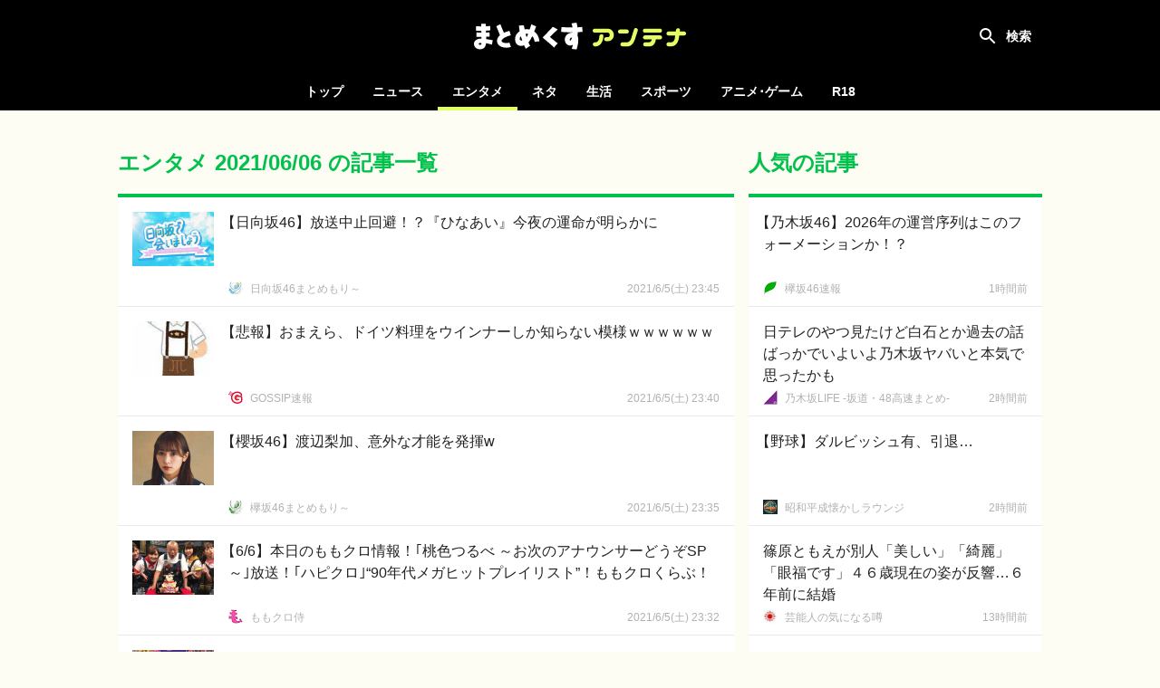

--- FILE ---
content_type: text/html; charset=UTF-8
request_url: https://mtmx.jp/entame/archives/2021-06-06
body_size: 81543
content:
<!DOCTYPE html>
<html lang="ja">

<head>
    <!-- Global site tag (gtag.js) - Google Analytics -->
        <script async
            src="https://www.googletagmanager.com/gtag/js?id=UA-151331430-1"></script>
        <script>
            window.dataLayer = window.dataLayer || [];

            function gtag() {
                dataLayer.push(arguments);
            }

            gtag('js', new Date());

            gtag('config', 'UA-151331430-1');
        </script>
    
    <meta charset="utf-8">
    <meta name="viewport" content="width=device-width, initial-scale=1">

            <meta name="referrer" content="unsafe-url">
    
    <title>エンタメ 2021/06/06 の記事一覧 | まとめくすアンテナ</title>
            <meta name="description" content="エンタメ2021/06/06の記事まとめ。まとめくすアンテナは、5chまとめ・2chまとめ・Twitterまとめのブログ記事を紹介する、まとめアンテナサイトです。">
        <meta name="keywords" content="アンテナ,あんてな,まとめ,5ch,2ch,open2ch,Twitter,5ちゃんねる,2ちゃんねる,おーぷん2ちゃんねる,海外の反応">
    <script src="/js/app.js?id=adc9fc8a9ebd13116af8" defer></script>
    <link href="/css/app.css?id=b1188aaf72c80490b187" rel="stylesheet">

    <link rel="icon" type="image/x-icon" href="/favicon.ico">
    <link rel="icon" type="image/png" href="/icon-192x192-circle.png" sizes="192x192">
    <link rel="apple-touch-icon" sizes="180x180" href="/apple-touch-icon-180x180.png">

            <meta property="og:locale" content="ja_JP"/>
        <meta property="og:title" content="まとめくすアンテナ"/>
        <meta property="og:type" content="website"/>
        <meta property="og:url" content="https://mtmx.jp/entame/archives/2021-06-06"/>
        <meta property="og:image" content="https://mtmx.jp/images/og-image.png"/>
        <meta property="og:site_name" content="まとめくすアンテナ"/>
        <meta property="og:description"
            content="まとめくすアンテナは、5ちゃんねる(5ch)・おーぷん2ちゃんねる(open2ch)・Twitterのまとめブログや、海外の反応系ブログの記事を紹介する、まとめアンテナサイトです。"/>
        <meta name="twitter:card" content="summary_large_image">
        
        
        <meta name="twitter:title" content="まとめくすアンテナ">
        <meta name="twitter:description"
            content="まとめくすアンテナは、5ちゃんねる(5ch)・おーぷん2ちゃんねる(open2ch)・Twitterのまとめブログや、海外の反応系ブログの記事を紹介する、まとめアンテナサイトです。">
        <meta name="twitter:image" content="https://mtmx.jp/images/og-image.png">
    
    <meta name="theme-color" content="#000000">

    <style>
        .bg-color {
            background-color: #00c14c;
        }

        .font-color {
            color: #00c14c;
        }

        .border-color {
            border-color: #00c14c;
        }

        .theme-color {
            background-color: #00c14c;
            border-color: #00c14c;
            color: #00c14c;
        }
    </style>

                <link rel="prev" href="https://mtmx.jp/2021-06-05/archives">
    
            <link rel="next" href="https://mtmx.jp/2021-06-06/archives">
    
    </head>

<body>
<div id="app" :class="{ 'search-shown': searchFieldShown }" @click="closeSearchField">
    <div id="header-container">
        <nav id="header">
            <h1>
    <a href="https://mtmx.jp">
        <img src="/images/logo.svg" alt="まとめくすアンテナ" id="logo">
    </a>
</h1>

            <button id="open-nav">
                <svg xmlns="http://www.w3.org/2000/svg" width="24" height="24" viewBox="0 0 24 24">
                    <path d="M0 0h24v24H0z" fill="none"/>
                    <path d="M3 18h18v-2H3v2zm0-5h18v-2H3v2zm0-7v2h18V6H3z" fill="#ffffff"/>
                </svg>
            </button>

            <div class="header-colors">
            <div style="background-color: #f92523"></div>
            <div style="background-color: #00c14c"></div>
            <div style="background-color: #3db7ff"></div>
            <div style="background-color: #ff8ca7"></div>
            <div style="background-color: #164bc5"></div>
            <div style="background-color: #ffab47"></div>
    </div>
        </nav>

        <div id="search" :class="{ shown: searchFieldShown }" @click.stop>
    <form method="get" action="https://mtmx.jp/search" id="search-form" :class="{ fixed: searchFieldShown }">
                    <input type="hidden" name="lc">
                <div id="search-field">
            <input type="text" name="query" value="" id="search-input"
                placeholder="タイトルを検索" ref="search-input" required>
            <button type="submit">
                <svg xmlns="http://www.w3.org/2000/svg" width="24" height="24" viewBox="0 0 24 24">
                    <path
                        d="M15.5 14h-.79l-.28-.27C15.41 12.59 16 11.11 16 9.5 16 5.91 13.09 3 9.5 3S3 5.91 3 9.5 5.91 16 9.5 16c1.61 0 3.09-.59 4.23-1.57l.27.28v.79l5 4.99L20.49 19l-4.99-5zm-6 0C7.01 14 5 11.99 5 9.5S7.01 5 9.5 5 14 7.01 14 9.5 11.99 14 9.5 14z"/>
                </svg>
            </button>
        </div>

            <label for="search-input" id="search-label" @click="toggleSearchField"></label>
    </form>

            <div id="hot-keywords" v-on:touchstart="blurSearch">
            <h4 class="header">話題のキーワード</h4>

            <ul>
                                    <li><a href="https://mtmx.jp/search/%E4%B9%83%E6%9C%A8%E5%9D%82">乃木坂</a></li>
                                    <li><a href="https://mtmx.jp/search/%E6%97%A5%E5%90%91%E5%9D%82">日向坂</a></li>
                                    <li><a href="https://mtmx.jp/search/%E6%AB%BB%E5%9D%82">櫻坂</a></li>
                                    <li><a href="https://mtmx.jp/search/NMB">NMB</a></li>
                                    <li><a href="https://mtmx.jp/search/AKB">AKB</a></li>
                                    <li><a href="https://mtmx.jp/search/%E4%BA%95%E4%B8%8A">井上</a></li>
                                    <li><a href="https://mtmx.jp/search/%E3%81%A4%E3%81%B0%E3%81%8D%E3%83%95%E3%82%A1%E3%82%AF%E3%83%88%E3%83%AA%E3%83%BC">つばきファクトリー</a></li>
                                    <li><a href="https://mtmx.jp/search/%E6%96%B0%E3%83%A1%E3%83%B3%E3%83%90%E3%83%BC">新メンバー</a></li>
                                    <li><a href="https://mtmx.jp/search/%E7%9F%B3%E4%BA%95">石井</a></li>
                                    <li><a href="https://mtmx.jp/search/%E6%B3%89%E7%BE%BD">泉羽</a></li>
                                    <li><a href="https://mtmx.jp/search/%E6%9C%80%E9%AB%98">最高</a></li>
                                    <li><a href="https://mtmx.jp/search/%E6%9D%BE%E6%9C%AC%E4%BA%BA%E5%BF%97">松本人志</a></li>
                                    <li><a href="https://mtmx.jp/search/%E5%9C%9F%E5%B1%85">土居</a></li>
                                    <li><a href="https://mtmx.jp/search/%E6%B1%A0%E7%94%B0">池田</a></li>
                                    <li><a href="https://mtmx.jp/search/%E4%B8%80%E3%83%8E%E7%80%AC">一ノ瀬</a></li>
                                    <li><a href="https://mtmx.jp/search/%E5%AE%88%E5%B1%8B">守屋</a></li>
                                    <li><a href="https://mtmx.jp/search/%E9%BA%97%E5%A5%88">麗奈</a></li>
                                    <li><a href="https://mtmx.jp/search/%E5%B7%9D%EF%A8%91">川﨑</a></li>
                                    <li><a href="https://mtmx.jp/search/%E3%81%82%E3%82%84%E3%82%81">あやめ</a></li>
                                    <li><a href="https://mtmx.jp/search/%E7%AD%92%E4%BA%95">筒井</a></li>
                                    <li><a href="https://mtmx.jp/search/SeN">SeN</a></li>
                                    <li><a href="https://mtmx.jp/search/thek">thek</a></li>
                                    <li><a href="https://mtmx.jp/search/%E3%82%A2%E3%83%A1%E3%83%AA%E3%82%AB">アメリカ</a></li>
                                    <li><a href="https://mtmx.jp/search/%E7%A7%8B%E5%85%83%E5%BA%B7">秋元康</a></li>
                                    <li><a href="https://mtmx.jp/search/%E3%83%9F%E3%82%B9%E6%97%A5%E6%9C%AC">ミス日本</a></li>
                                    <li><a href="https://mtmx.jp/search/%E3%83%8F%E3%83%AD%E3%83%97%E3%83%AD%E7%A0%94%E4%BF%AE%E7%94%9F">ハロプロ研修生</a></li>
                                    <li><a href="https://mtmx.jp/search/%E8%8F%85%E5%8E%9F">菅原</a></li>
                                    <li><a href="https://mtmx.jp/search/%E5%92%B2%E6%9C%88">咲月</a></li>
                                    <li><a href="https://mtmx.jp/search/%E4%B8%8E%E7%94%B0%E7%A5%90%E5%B8%8C">与田祐希</a></li>
                                    <li><a href="https://mtmx.jp/search/ANN">ANN</a></li>
                                    <li><a href="https://mtmx.jp/search/%E3%83%9F%E3%83%A4%E3%83%8D">ミヤネ</a></li>
                                    <li><a href="https://mtmx.jp/search/%E3%82%82%E3%82%82%E3%82%AF%E3%83%AD">ももクロ</a></li>
                                    <li><a href="https://mtmx.jp/search/%E7%BE%8E%E7%A9%BA">美空</a></li>
                                    <li><a href="https://mtmx.jp/search/%E5%B2%A9%E4%BA%95">岩井</a></li>
                                    <li><a href="https://mtmx.jp/search/%E9%87%8C%E5%A5%88">里奈</a></li>
                                    <li><a href="https://mtmx.jp/search/%E6%9D%BE%E7%94%B0">松田</a></li>
                                    <li><a href="https://mtmx.jp/search/%E7%BE%8E%E7%BE%BD">美羽</a></li>
                                    <li><a href="https://mtmx.jp/search/%E8%A3%8F%E8%A1%A8%E7%B4%99">裏表紙</a></li>
                                    <li><a href="https://mtmx.jp/search/%E6%9D%91%E5%B1%B1">村山</a></li>
                                    <li><a href="https://mtmx.jp/search/%E4%B8%AD%E5%B6%8B">中嶋</a></li>
                                    <li><a href="https://mtmx.jp/search/%E5%BC%93%E6%9C%A8">弓木</a></li>
                                    <li><a href="https://mtmx.jp/search/%E5%B0%81%E5%85%A5%E7%89%B9%E5%85%B8">封入特典</a></li>
                                    <li><a href="https://mtmx.jp/search/BABYMETAL">BABYMETAL</a></li>
                                    <li><a href="https://mtmx.jp/search/%E4%B9%85%E4%BF%9D">久保</a></li>
                                    <li><a href="https://mtmx.jp/search/YouTuber">YouTuber</a></li>
                                    <li><a href="https://mtmx.jp/search/%E3%81%8A%E3%81%A3%E3%81%95%E3%82%93">おっさん</a></li>
                                    <li><a href="https://mtmx.jp/search/SKE">SKE</a></li>
                                    <li><a href="https://mtmx.jp/search/%E4%BA%94%E7%99%BE%E5%9F%8E">五百城</a></li>
                                    <li><a href="https://mtmx.jp/search/%E5%90%88%E6%A0%BC%E7%99%BA%E8%A1%A8">合格発表</a></li>
                                    <li><a href="https://mtmx.jp/search/%E3%81%BF%E3%81%9F%E3%82%93">みたん</a></li>
                            </ul>
        </div>
    </div>
    </div>

    <div id="category-nav">
        <div id="category-nav-header">
            <button id="close-nav">
                <svg xmlns="http://www.w3.org/2000/svg" width="24" height="24" viewBox="0 0 24 24">
                    <path fill="#ffffff"
                        d="M19 6.41L17.59 5 12 10.59 6.41 5 5 6.41 10.59 12 5 17.59 6.41 19 12 13.41 17.59 19 19 17.59 13.41 12z"/>
                    <path fill="none" d="M0 0h24v24H0z"/>
                </svg>
            </button>
        </div>

        <ul>
    <li class=""><a href="https://mtmx.jp">トップ</a></li>

            <li class="">
            <a href="https://mtmx.jp/news">ニュース</a>

            <ul>
                                    <li>
                        <a href="https://mtmx.jp/news/general">
                            一般
                        </a>
                    </li>
                                    <li>
                        <a href="https://mtmx.jp/news/business">
                            政治･経済
                        </a>
                    </li>
                                    <li>
                        <a href="https://mtmx.jp/news/asia">
                            アジア
                        </a>
                    </li>
                                    <li>
                        <a href="https://mtmx.jp/news/kaigai">
                            翻訳
                        </a>
                    </li>
                            </ul>
        </li>
            <li class="active">
            <a href="https://mtmx.jp/entame">エンタメ</a>

            <ul>
                                    <li>
                        <a href="https://mtmx.jp/entame/entertainment">
                            芸能
                        </a>
                    </li>
                                    <li>
                        <a href="https://mtmx.jp/entame/idol">
                            アイドル
                        </a>
                    </li>
                                    <li>
                        <a href="https://mtmx.jp/entame/others">
                            その他
                        </a>
                    </li>
                            </ul>
        </li>
            <li class="">
            <a href="https://mtmx.jp/neta">ネタ</a>

            <ul>
                                    <li>
                        <a href="https://mtmx.jp/neta/vip">
                            VIP
                        </a>
                    </li>
                                    <li>
                        <a href="https://mtmx.jp/neta/nanj">
                            なんJ
                        </a>
                    </li>
                            </ul>
        </li>
            <li class="">
            <a href="https://mtmx.jp/life">生活</a>

            <ul>
                                    <li>
                        <a href="https://mtmx.jp/life/general">
                            一般
                        </a>
                    </li>
                                    <li>
                        <a href="https://mtmx.jp/life/kijo">
                            鬼女
                        </a>
                    </li>
                                    <li>
                        <a href="https://mtmx.jp/life/hobby">
                            趣味
                        </a>
                    </li>
                                    <li>
                        <a href="https://mtmx.jp/life/pachinko">
                            パチンコ
                        </a>
                    </li>
                                    <li>
                        <a href="https://mtmx.jp/life/car">
                            車･バイク
                        </a>
                    </li>
                                    <li>
                        <a href="https://mtmx.jp/life/others">
                            その他
                        </a>
                    </li>
                            </ul>
        </li>
            <li class="">
            <a href="https://mtmx.jp/sports">スポーツ</a>

            <ul>
                                    <li>
                        <a href="https://mtmx.jp/sports/baseball">
                            野球
                        </a>
                    </li>
                                    <li>
                        <a href="https://mtmx.jp/sports/football">
                            サッカー
                        </a>
                    </li>
                                    <li>
                        <a href="https://mtmx.jp/sports/others">
                            その他
                        </a>
                    </li>
                            </ul>
        </li>
            <li class="">
            <a href="https://mtmx.jp/anige">アニメ･ゲーム</a>

            <ul>
                                    <li>
                        <a href="https://mtmx.jp/anige/news">
                            ニュース
                        </a>
                    </li>
                                    <li>
                        <a href="https://mtmx.jp/anige/comic">
                            漫画･アニメ
                        </a>
                    </li>
                                    <li>
                        <a href="https://mtmx.jp/anige/jump">
                            ジャンプ
                        </a>
                    </li>
                                    <li>
                        <a href="https://mtmx.jp/anige/game">
                            ゲーム
                        </a>
                    </li>
                                    <li>
                        <a href="https://mtmx.jp/anige/ss">
                            SS
                        </a>
                    </li>
                                    <li>
                        <a href="https://mtmx.jp/anige/others">
                            その他
                        </a>
                    </li>
                            </ul>
        </li>
    
            <li>
            <a href="https://mtmx18.jp/" target="_blank" rel="nofollow">R18</a>
        </li>
    </ul>
    </div>

    <main id="main">
        
            <div id="content">
        <div id="content-body">
            <main class="shown">
                <header class="content-header border-color">
        <div class="content-hader-body">
            <h2 class="content-header-title font-color">エンタメ 2021/06/06 の記事一覧</h2>
            
        </div>

            </header>

                <div id="posts" class="posts">
                                            <div
    class="post"
        data-outgoing-url="https://mtmx.jp/api/outgoing?id=2904619093317386240"
    data-site-id="3320"
    data-categories="idol" 
>
    <a href="http://46matome.net/archives/26562701.html"
                target="_blank"
        rel="noopener nofollow"
                id="post-2904619093317386240" class="content"
    >
        <div class="body">
            <div class="title open-bracket">【日向坂46】放送中止回避！？『ひなあい』今夜の運命が明らかに</div>
            <div class="meta">
                                    <div class="site-name">日向坂46まとめもり～</div>
                
                                    <time class="time" datetime="2021-06-06T08:45:33+09:00"
                        data-absolute="true"></time>
                            </div>
        </div>
                    <img src="https://mtmx.jp/images/placeholder.png" data-src="https://img.mtmx.jp/post-images/dc/20/dc207183db7f557748da1b55bc2054aa99406f1a98639cc36e199ab878208bef_thumb.jpeg"
                alt="【日向坂46】放送中止回避！？『ひなあい』今夜の運命が明らかに" class="thumbnail lazyload">
            </a>
    <a href="https://mtmx.jp/sites/3320"
        class="favicon" tabindex="-1">
        <img src="https://mtmx.jp/images/placeholder.png" data-src="https://img.mtmx.jp/icons/cbdc910e9d7ddcae1325fd0c0d03145d2cec0d5d.png" alt="日向坂46まとめもり～"
            class="lazyload">
    </a>
    </div>
                
    <div
    class="post"
        data-outgoing-url="https://mtmx.jp/api/outgoing?id=2904617663076499456"
    data-site-id="1815"
    data-categories="entertainment" 
>
    <a href="http://gossip1.net/article/481859405.html"
                target="_blank"
        rel="noopener nofollow"
                id="post-2904617663076499456" class="content"
    >
        <div class="body">
            <div class="title open-bracket">【悲報】おまえら、ドイツ料理をウインナーしか知らない模様ｗｗｗｗｗｗ</div>
            <div class="meta">
                                    <div class="site-name">GOSSIP速報</div>
                
                                    <time class="time" datetime="2021-06-06T08:40:00+09:00"
                        data-absolute="true"></time>
                            </div>
        </div>
                    <img src="https://mtmx.jp/images/placeholder.png" data-src="https://img.mtmx.jp/post-images/51/fc/51fc816460dd26e1ea0b94ff9188c6568535fd85fa6927115a42911c879107f9_thumb.jpeg"
                alt="【悲報】おまえら、ドイツ料理をウインナーしか知らない模様ｗｗｗｗｗｗ" class="thumbnail lazyload">
            </a>
    <a href="https://mtmx.jp/sites/1815"
        class="favicon" tabindex="-1">
        <img src="https://mtmx.jp/images/placeholder.png" data-src="https://img.mtmx.jp/icons/b93d62e9f5e6a612e4bb834ed788418ed4dddf96.png" alt="GOSSIP速報"
            class="lazyload">
    </a>
    </div>
                
    <div
    class="post"
        data-outgoing-url="https://mtmx.jp/api/outgoing?id=2904616413241016320"
    data-site-id="3319"
    data-categories="idol" 
>
    <a href="http://keyakizaka46matomemory.net/archives/43992327.html"
                target="_blank"
        rel="noopener nofollow"
                id="post-2904616413241016320" class="content"
    >
        <div class="body">
            <div class="title open-bracket">【櫻坂46】渡辺梨加、意外な才能を発揮w</div>
            <div class="meta">
                                    <div class="site-name">欅坂46まとめもり～</div>
                
                                    <time class="time" datetime="2021-06-06T08:35:09+09:00"
                        data-absolute="true"></time>
                            </div>
        </div>
                    <img src="https://mtmx.jp/images/placeholder.png" data-src="https://img.mtmx.jp/post-images/bf/1d/bf1dbd35a3ec2bc0d34201c0569056dcaa4b90e02540c1c2044fde017471c54c_thumb.jpeg"
                alt="【櫻坂46】渡辺梨加、意外な才能を発揮w" class="thumbnail lazyload">
            </a>
    <a href="https://mtmx.jp/sites/3319"
        class="favicon" tabindex="-1">
        <img src="https://mtmx.jp/images/placeholder.png" data-src="https://img.mtmx.jp/icons/2c9b2ddd6b3f0bc795112c317d618105837e8854.png" alt="欅坂46まとめもり～"
            class="lazyload">
    </a>
    </div>
                
    <div
    class="post"
        data-outgoing-url="https://mtmx.jp/api/outgoing?id=2904615610098909184"
    data-site-id="2768"
    data-categories="idol" 
>
    <a href="http://momoclozamurai.xxxblog.jp/archives/55812890.html"
                target="_blank"
        rel="noopener nofollow"
                id="post-2904615610098909184" class="content"
    >
        <div class="body">
            <div class="title open-bracket">【6/6】本日のももクロ情報！｢桃色つるべ ～お次のアナウンサーどうぞSP～｣放送！｢ハピクロ｣“90年代メガヒットプレイリスト”！ももクロくらぶ！</div>
            <div class="meta">
                                    <div class="site-name">ももクロ侍</div>
                
                                    <time class="time" datetime="2021-06-06T08:32:02+09:00"
                        data-absolute="true"></time>
                            </div>
        </div>
                    <img src="https://mtmx.jp/images/placeholder.png" data-src="https://img.mtmx.jp/post-images/fe/b7/feb70b251b7910ba6b047169ddc9c67aff38c6b2eb0c81a76018354322d35655_thumb.jpeg"
                alt="【6/6】本日のももクロ情報！｢桃色つるべ ～お次のアナウンサーどうぞSP～｣放送！｢ハピクロ｣“90年代メガヒットプレイリスト”！ももクロくらぶ！" class="thumbnail lazyload">
            </a>
    <a href="https://mtmx.jp/sites/2768"
        class="favicon" tabindex="-1">
        <img src="https://mtmx.jp/images/placeholder.png" data-src="https://img.mtmx.jp/icons/4ab60619f35b2f1807cedbe8d96c5ae10eb0c50e.png" alt="ももクロ侍"
            class="lazyload">
    </a>
    </div>
                
    <div
    class="post"
        data-outgoing-url="https://mtmx.jp/api/outgoing?id=2904615549986144256"
    data-site-id="3289"
    data-categories="idol" 
>
    <a href="http://c-ute.doorblog.jp/archives/55812882.html"
                target="_blank"
        rel="noopener nofollow"
                id="post-2904615549986144256" class="content"
    >
        <div class="body">
            <div class="title open-bracket">【BEYOOOOONDS】山﨑夢羽「大人っぽくなろうかな、じゃあ」　小林萌花「え、もうちょっと可愛くいて」</div>
            <div class="meta">
                                    <div class="site-name">℃-ute派なんday</div>
                
                                    <time class="time" datetime="2021-06-06T08:31:48+09:00"
                        data-absolute="true"></time>
                            </div>
        </div>
                    <img src="https://mtmx.jp/images/placeholder.png" data-src="https://img.mtmx.jp/post-images/11/ff/11ff4480992ec28c9c7f7b8cf139df71e3fb29609e14d866819489391f42ad7e_thumb.jpeg"
                alt="【BEYOOOOONDS】山﨑夢羽「大人っぽくなろうかな、じゃあ」　小林萌花「え、もうちょっと可愛くいて」" class="thumbnail lazyload">
            </a>
    <a href="https://mtmx.jp/sites/3289"
        class="favicon" tabindex="-1">
        <img src="https://mtmx.jp/images/placeholder.png" data-src="https://img.mtmx.jp/icons/57e8160d646b6dbfaf5e0833f7c3b8369a6d68fb.png" alt="℃-ute派なんday"
            class="lazyload">
    </a>
    </div>
                
    <div
    class="post"
        data-outgoing-url="https://mtmx.jp/api/outgoing?id=2904615287967973376"
    data-site-id="2093"
    data-categories="entertainment" 
>
    <a href="http://blog.livedoor.jp/sky_wing2010-geinou/archives/58104578.html"
                target="_blank"
        rel="noopener nofollow"
                id="post-2904615287967973376" class="content"
    >
        <div class="body">
            <div class="title">報われない世の中が憎い</div>
            <div class="meta">
                                    <div class="site-name">芸能人ニュース速報</div>
                
                                    <time class="time" datetime="2021-06-06T08:30:47+09:00"
                        data-absolute="true"></time>
                            </div>
        </div>
                    <img src="https://mtmx.jp/images/placeholder.png" data-src="https://img.mtmx.jp/post-images/38/26/3826fd3ff863ac06df240adaecc9d40223cfbd8f9c1008d4c601ba00345d5076_thumb.png"
                alt="報われない世の中が憎い" class="thumbnail lazyload">
            </a>
    <a href="https://mtmx.jp/sites/2093"
        class="favicon" tabindex="-1">
        <img src="https://mtmx.jp/images/placeholder.png" data-src="https://img.mtmx.jp/icons/c007d7fe59d1b31a27b3983e63d8563dfb602628.png" alt="芸能人ニュース速報"
            class="lazyload">
    </a>
    </div>
                
    <div
    class="post"
        data-outgoing-url="https://mtmx.jp/api/outgoing?id=2904615262206558208"
    data-site-id="2411"
    data-categories="others" 
>
    <a href="https://vtuber-matome.com/vtuber-13149-103979.html"
                target="_blank"
        rel="noopener nofollow"
                id="post-2904615262206558208" class="content"
    >
        <div class="body">
            <div class="title">Vtuber 【葛葉】葛葉の VALOが酷かったためか、リスナーが頑張って擁護に走る</div>
            <div class="meta">
                                    <div class="site-name">Vtuberまとめてみました</div>
                
                                    <time class="time" datetime="2021-06-06T08:30:41+09:00"
                        data-absolute="true"></time>
                            </div>
        </div>
                    <img src="https://mtmx.jp/images/placeholder.png" data-src="https://img.mtmx.jp/post-images/c1/05/c105e32f08c82d953316ee6762e4677fec9e4a536add3718e12dc151fd1441a1_thumb.jpeg"
                alt="Vtuber 【葛葉】葛葉の VALOが酷かったためか、リスナーが頑張って擁護に走る" class="thumbnail lazyload">
            </a>
    <a href="https://mtmx.jp/sites/2411"
        class="favicon" tabindex="-1">
        <img src="https://mtmx.jp/images/placeholder.png" data-src="https://img.mtmx.jp/icons/69a62bec309815dd555ab0452239c64aa1de07c3.png" alt="Vtuberまとめてみました"
            class="lazyload">
    </a>
    </div>
                
    <div
    class="post"
        data-outgoing-url="https://mtmx.jp/api/outgoing?id=2904615245051854848"
    data-site-id="1901"
    data-categories="entertainment" 
>
    <a href="http://blog.livedoor.jp/uwasainfo/archives/2508552.html"
                target="_blank"
        rel="noopener nofollow"
                id="post-2904615245051854848" class="content"
    >
        <div class="body">
            <div class="title open-bracket">【画像】吉岡里穂、水着姿なのに無防備すぎるｗｗ</div>
            <div class="meta">
                                    <div class="site-name">芸能人の気になる噂</div>
                
                                    <time class="time" datetime="2021-06-06T08:30:37+09:00"
                        data-absolute="true"></time>
                            </div>
        </div>
                    <img src="https://mtmx.jp/images/placeholder.png" data-src="https://img.mtmx.jp/post-images/05/5b/055b771bf0b7d580dc993cbc27ac78cda51d1da21f94ffd5ab9a7a231d2f19e9_thumb.jpeg"
                alt="【画像】吉岡里穂、水着姿なのに無防備すぎるｗｗ" class="thumbnail lazyload">
            </a>
    <a href="https://mtmx.jp/sites/1901"
        class="favicon" tabindex="-1">
        <img src="https://mtmx.jp/images/placeholder.png" data-src="https://img.mtmx.jp/icons/e5bc9f9cece5228a943465fdb72c13a408c7e79f.png" alt="芸能人の気になる噂"
            class="lazyload">
    </a>
    </div>
                
    <div
    class="post"
        data-outgoing-url="https://mtmx.jp/api/outgoing?id=2904612826955907072"
    data-site-id="1973"
    data-categories="idol" 
>
    <a href="http://www.ske48matoeme.com/archives/58103795.html"
                target="_blank"
        rel="noopener nofollow"
                id="post-2904612826955907072" class="content"
    >
        <div class="body">
            <div class="title open-bracket">【元SKE】小林亜実の活動の場が増えている！！！</div>
            <div class="meta">
                                    <div class="site-name">SKE48まとめはエメラルド（まとえめ）</div>
                
                                    <time class="time" datetime="2021-06-06T08:21:14+09:00"
                        data-absolute="true"></time>
                            </div>
        </div>
                    <img src="https://mtmx.jp/images/placeholder.png" data-src="https://img.mtmx.jp/post-images/30/6e/306edbfa0b4904f0fb91b4a81808dec131136b846bb25b98fb61ec949cffe52f_thumb.jpeg"
                alt="【元SKE】小林亜実の活動の場が増えている！！！" class="thumbnail lazyload">
            </a>
    <a href="https://mtmx.jp/sites/1973"
        class="favicon" tabindex="-1">
        <img src="https://mtmx.jp/images/placeholder.png" data-src="https://img.mtmx.jp/icons/305ed14d39bb5dfe21b4d32d60092f9174d8dace.png" alt="SKE48まとめはエメラルド（まとえめ）"
            class="lazyload">
    </a>
    </div>
                
    <div
    class="post"
        data-outgoing-url="https://mtmx.jp/api/outgoing?id=2904612509115744256"
    data-site-id="1815"
    data-categories="entertainment" 
>
    <a href="http://gossip1.net/article/481859402.html"
                target="_blank"
        rel="noopener nofollow"
                id="post-2904612509115744256" class="content"
    >
        <div class="body">
            <div class="title">三大、MLBのレベルを痛感した瞬間「松井のキャリアハイが31本」「稼頭央が通用しない」</div>
            <div class="meta">
                                    <div class="site-name">GOSSIP速報</div>
                
                                    <time class="time" datetime="2021-06-06T08:20:00+09:00"
                        data-absolute="true"></time>
                            </div>
        </div>
                    <img src="https://mtmx.jp/images/placeholder.png" data-src="https://img.mtmx.jp/post-images/7b/4e/7b4e2f4d79645280abada137566b02205bb6eadc7832cc5898653fc60aceccaf_thumb.png"
                alt="三大、MLBのレベルを痛感した瞬間「松井のキャリアハイが31本」「稼頭央が通用しない」" class="thumbnail lazyload">
            </a>
    <a href="https://mtmx.jp/sites/1815"
        class="favicon" tabindex="-1">
        <img src="https://mtmx.jp/images/placeholder.png" data-src="https://img.mtmx.jp/icons/b93d62e9f5e6a612e4bb834ed788418ed4dddf96.png" alt="GOSSIP速報"
            class="lazyload">
    </a>
    </div>
                
    <div
    class="post"
        data-outgoing-url="https://mtmx.jp/api/outgoing?id=2904611783266271232"
    data-site-id="3164"
    data-categories="idol" 
>
    <a href="http://nogizaka-46bunno1.blog.jp/archives/84851835.html"
                target="_blank"
        rel="noopener nofollow"
                id="post-2904611783266271232" class="content"
    >
        <div class="body">
            <div class="title open-bracket">【乃木坂46】そうだったのか！！！齋藤飛鳥の個人PV、監督が“新たな事実”を明かす！！！！！！！！！！！！</div>
            <div class="meta">
                                    <div class="site-name">乃木坂46まとめ 1/46</div>
                
                                    <time class="time" datetime="2021-06-06T08:17:11+09:00"
                        data-absolute="true"></time>
                            </div>
        </div>
                    <img src="https://mtmx.jp/images/placeholder.png" data-src="https://img.mtmx.jp/post-images/f9/82/f9828f1c50d5a48f8ce7786ba55823167afb26b9448f4206d10bbfb7da82495e_thumb.jpeg"
                alt="【乃木坂46】そうだったのか！！！齋藤飛鳥の個人PV、監督が“新たな事実”を明かす！！！！！！！！！！！！" class="thumbnail lazyload">
            </a>
    <a href="https://mtmx.jp/sites/3164"
        class="favicon" tabindex="-1">
        <img src="https://mtmx.jp/images/placeholder.png" data-src="https://img.mtmx.jp/icons/84e1e7347be3a4d6c57e676aa9495bff58628701.png" alt="乃木坂46まとめ 1/46"
            class="lazyload">
    </a>
    </div>
                
    <div
    class="post"
        data-outgoing-url="https://mtmx.jp/api/outgoing?id=2904611620070096896"
    data-site-id="2479"
    data-categories="idol" 
>
    <a href="http://nogizaka46matomenoma.blog.jp/archives/86000253.html"
                target="_blank"
        rel="noopener nofollow"
                id="post-2904611620070096896" class="content"
    >
        <div class="body">
            <div class="title open-bracket">【乃木坂46】おいおい・・・レイちゃんパ○チラマジやんけ！！！！！！！！！</div>
            <div class="meta">
                                    <div class="site-name">乃木坂46まとめの「ま」</div>
                
                                    <time class="time" datetime="2021-06-06T08:16:33+09:00"
                        data-absolute="true"></time>
                            </div>
        </div>
                    <img src="https://mtmx.jp/images/placeholder.png" data-src="https://img.mtmx.jp/post-images/1d/cb/1dcbc5c310ab7d89989359aa9543a821355659bfa95dd192c7611282b148edcf_thumb.jpeg"
                alt="【乃木坂46】おいおい・・・レイちゃんパ○チラマジやんけ！！！！！！！！！" class="thumbnail lazyload">
            </a>
    <a href="https://mtmx.jp/sites/2479"
        class="favicon" tabindex="-1">
        <img src="https://mtmx.jp/images/placeholder.png" data-src="https://img.mtmx.jp/icons/c6436a6d8bcd53cf1e10cca39492e1721b9a564b.png" alt="乃木坂46まとめの「ま」"
            class="lazyload">
    </a>
    </div>
                
    <div
    class="post"
        data-outgoing-url="https://mtmx.jp/api/outgoing?id=2904611285075230720"
    data-site-id="2740"
    data-categories="idol" 
>
    <a href="http://blog.livedoor.jp/akb48rhyh/archives/58107473.html"
                target="_blank"
        rel="noopener nofollow"
                id="post-2904611285075230720" class="content"
    >
        <div class="body">
            <div class="title">俺たちのきょうかちゃん「女の子でもおっさんでもすきって言われたらだいすき！ってなる??」</div>
            <div class="meta">
                                    <div class="site-name">AKB48地下速報</div>
                
                                    <time class="time" datetime="2021-06-06T08:15:15+09:00"
                        data-absolute="true"></time>
                            </div>
        </div>
                    <img src="https://mtmx.jp/images/placeholder.png" data-src="https://img.mtmx.jp/post-images/51/0b/510b119370eba328d0b4d5be154d2f7d6b64a5f7e53ed12940dd5de6ebafa52d_thumb.jpeg"
                alt="俺たちのきょうかちゃん「女の子でもおっさんでもすきって言われたらだいすき！ってなる??」" class="thumbnail lazyload">
            </a>
    <a href="https://mtmx.jp/sites/2740"
        class="favicon" tabindex="-1">
        <img src="https://mtmx.jp/images/placeholder.png" data-src="https://img.mtmx.jp/icons/1667846a3211a26a1e5d819c15284c2d3c0c7e91.png" alt="AKB48地下速報"
            class="lazyload">
    </a>
    </div>
                
    <div
    class="post no-image"
        data-outgoing-url="https://mtmx.jp/api/outgoing?id=2904610541932642304"
    data-site-id="2325"
    data-categories="idol" 
>
    <a href="http://blog.livedoor.jp/hktmatomemon/archives/58106459.html"
                target="_blank"
        rel="noopener nofollow"
                id="post-2904610541932642304" class="content"
    >
        <div class="body">
            <div class="title">某〇ｷｰ局公式YouTubeが投稿「AKB48の新番組のMCにしたい芸人は？」</div>
            <div class="meta">
                                    <div class="site-name">HKTまとめもん【HKT48のまとめ】</div>
                
                                    <time class="time" datetime="2021-06-06T08:12:22+09:00"
                        data-absolute="true"></time>
                            </div>
        </div>
            </a>
    <a href="https://mtmx.jp/sites/2325"
        class="favicon" tabindex="-1">
        <img src="https://mtmx.jp/images/placeholder.png" data-src="https://img.mtmx.jp/icons/b396d192e7adc273484582caeb584207963f8e68.png" alt="HKTまとめもん【HKT48のまとめ】"
            class="lazyload">
    </a>
    </div>
                
    <div
    class="post"
        data-outgoing-url="https://mtmx.jp/api/outgoing?id=2904610280027717632"
    data-site-id="2316"
    data-categories="idol" 
>
    <a href="http://www.akb48rompen.com/archives/58106284.html"
                target="_blank"
        rel="noopener nofollow"
                id="post-2904610280027717632" class="content"
    >
        <div class="body">
            <div class="title">AKB48、乃木坂46との形勢逆転どこで起こった？　新番組は逆襲の一手となるか</div>
            <div class="meta">
                                    <div class="site-name">ROMれ！ペンギン(AKB48まとめ)</div>
                
                                    <time class="time" datetime="2021-06-06T08:11:21+09:00"
                        data-absolute="true"></time>
                            </div>
        </div>
                    <img src="https://mtmx.jp/images/placeholder.png" data-src="https://img.mtmx.jp/post-images/a2/57/a257b9c298b43cc1ac20d55916da229e5dc44614a8603851ae9b74ebe600d311_thumb.png"
                alt="AKB48、乃木坂46との形勢逆転どこで起こった？　新番組は逆襲の一手となるか" class="thumbnail lazyload">
            </a>
    <a href="https://mtmx.jp/sites/2316"
        class="favicon" tabindex="-1">
        <img src="https://mtmx.jp/images/placeholder.png" data-src="https://img.mtmx.jp/icons/edfc2e609c1f45fdd7f1030a6a466eaf414ecc6b.png" alt="ROMれ！ペンギン(AKB48まとめ)"
            class="lazyload">
    </a>
    </div>
                
    <div
    class="post"
        data-outgoing-url="https://mtmx.jp/api/outgoing?id=2904608961485340672"
    data-site-id="3515"
    data-categories="entertainment" 
>
    <a href="https://bokumato.site/18461/"
                target="_blank"
        rel="noopener nofollow"
                id="post-2904608961485340672" class="content"
    >
        <div class="body">
            <div class="title open-bracket">【弁当屋恫喝事件】硬貨を投げる「あごマスク客」に店員が「私、奴隷じゃない」</div>
            <div class="meta">
                                    <div class="site-name">僕のまとめ</div>
                
                                    <time class="time" datetime="2021-06-06T08:06:14+09:00"
                        data-absolute="true"></time>
                            </div>
        </div>
                    <img src="https://mtmx.jp/images/placeholder.png" data-src="https://img.mtmx.jp/post-images/8b/49/8b49d396ce88ff3f99f80b101f5f8562269b70c3ed79943450ec2938d7900516_thumb.jpeg"
                alt="【弁当屋恫喝事件】硬貨を投げる「あごマスク客」に店員が「私、奴隷じゃない」" class="thumbnail lazyload">
            </a>
    <a href="https://mtmx.jp/sites/3515"
        class="favicon" tabindex="-1">
        <img src="https://mtmx.jp/images/placeholder.png" data-src="https://img.mtmx.jp/icons/493feb26b8f5f9e2917d43ad28b920ff6966bde4.png" alt="僕のまとめ"
            class="lazyload">
    </a>
    </div>
                
    <div
    class="post"
        data-outgoing-url="https://mtmx.jp/api/outgoing?id=2904608772527751168"
    data-site-id="3202"
    data-categories="entertainment" 
>
    <a href="http://geinoutopics-plus.blog.jp/archives/26558674.html"
                target="_blank"
        rel="noopener nofollow"
                id="post-2904608772527751168" class="content"
    >
        <div class="body">
            <div class="title">NMB48上西怜（20）の圧倒的プロポーション！アイドル界最高峰の美バスト披露</div>
            <div class="meta">
                                    <div class="site-name">芸能トピ＋＋</div>
                
                                    <time class="time" datetime="2021-06-06T08:05:30+09:00"
                        data-absolute="true"></time>
                            </div>
        </div>
                    <img src="https://mtmx.jp/images/placeholder.png" data-src="https://img.mtmx.jp/post-images/6d/ce/6dce9d735a5105c149c1aa3596c1b345c63f8530fc93728c18d8b871cc78a241_thumb.jpeg"
                alt="NMB48上西怜（20）の圧倒的プロポーション！アイドル界最高峰の美バスト披露" class="thumbnail lazyload">
            </a>
    <a href="https://mtmx.jp/sites/3202"
        class="favicon" tabindex="-1">
        <img src="https://mtmx.jp/images/placeholder.png" data-src="https://img.mtmx.jp/icons/28f97f848d5760b7ce88de3be1dd3430efb2be36.png" alt="芸能トピ＋＋"
            class="lazyload">
    </a>
    </div>
                
    <div
    class="post"
        data-outgoing-url="https://mtmx.jp/api/outgoing?id=2904608192707166208"
    data-site-id="1904"
    data-categories="idol" 
>
    <a href="http://chikakb.ldblog.jp/archives/58106907.html"
                target="_blank"
        rel="noopener nofollow"
                id="post-2904608192707166208" class="content"
    >
        <div class="body">
            <div class="title open-bracket">【AKB48】武藤十夢・岩立沙穂がフジテレビ「99人の壁」に出演！【6/12 19:00～】</div>
            <div class="meta">
                                    <div class="site-name">地下帝国-AKB48まとめ</div>
                
                                    <time class="time" datetime="2021-06-06T08:03:15+09:00"
                        data-absolute="true"></time>
                            </div>
        </div>
                    <img src="https://mtmx.jp/images/placeholder.png" data-src="https://img.mtmx.jp/post-images/ab/70/ab7042eb6b0ec85e466d441cae901f5abfde3110d805a4fcbb65f9b6d7d0608f_thumb.jpeg"
                alt="【AKB48】武藤十夢・岩立沙穂がフジテレビ「99人の壁」に出演！【6/12 19:00～】" class="thumbnail lazyload">
            </a>
    <a href="https://mtmx.jp/sites/1904"
        class="favicon" tabindex="-1">
        <img src="https://mtmx.jp/images/placeholder.png" data-src="https://img.mtmx.jp/icons/f5cb2c0d5aa47bc0dfd50730cdcb755c9752a986.png" alt="地下帝国-AKB48まとめ"
            class="lazyload">
    </a>
    </div>
                
    <div
    class="post"
        data-outgoing-url="https://mtmx.jp/api/outgoing?id=2904608171211358208"
    data-site-id="3555"
    data-categories="others" 
>
    <a href="https://bitubu.blog.jp/archives/10174528.html"
                target="_blank"
        rel="noopener nofollow"
                id="post-2904608171211358208" class="content"
    >
        <div class="body">
            <div class="title">大神ミオ「体調よかったら放送したいな！！！」</div>
            <div class="meta">
                                    <div class="site-name">ぶいちゅー部！@ホロライブまとめ</div>
                
                                    <time class="time" datetime="2021-06-06T08:03:10+09:00"
                        data-absolute="true"></time>
                            </div>
        </div>
                    <img src="https://mtmx.jp/images/placeholder.png" data-src="https://img.mtmx.jp/post-images/ad/62/ad62ccc931939bbb88ed9cb57599e4c0a8601f0f7e609eca9b0f922d169efb83_thumb.png"
                alt="大神ミオ「体調よかったら放送したいな！！！」" class="thumbnail lazyload">
            </a>
    <a href="https://mtmx.jp/sites/3555"
        class="favicon" tabindex="-1">
        <img src="https://mtmx.jp/images/placeholder.png" data-src="https://img.mtmx.jp/icons/dbfceaabee2984ddec492910f11e4c3006996d8f.png" alt="ぶいちゅー部！@ホロライブまとめ"
            class="lazyload">
    </a>
    </div>
                
    <div
    class="post"
        data-outgoing-url="https://mtmx.jp/api/outgoing?id=2904607591394967552"
    data-site-id="2164"
    data-categories="idol" 
>
    <a href="http://nogizaka46link.blog.jp/archives/29357950.html"
                target="_blank"
        rel="noopener nofollow"
                id="post-2904607591394967552" class="content"
    >
        <div class="body">
            <div class="title open-bracket">【乃木坂46】前作→MV公開前から歌番組で披露、今作→MV公開から歌番組まで長かった</div>
            <div class="meta">
                                    <div class="site-name">乃木坂46まとめ 乃木りんく</div>
                
                                    <time class="time" datetime="2021-06-06T08:00:55+09:00"
                        data-absolute="true"></time>
                            </div>
        </div>
                    <img src="https://mtmx.jp/images/placeholder.png" data-src="https://img.mtmx.jp/post-images/aa/63/aa632ea3ec53fab8cedde21997d5f2dab8426bbc302a2dc51e4fe8c6b1f83a42_thumb.jpeg"
                alt="【乃木坂46】前作→MV公開前から歌番組で披露、今作→MV公開から歌番組まで長かった" class="thumbnail lazyload">
            </a>
    <a href="https://mtmx.jp/sites/2164"
        class="favicon" tabindex="-1">
        <img src="https://mtmx.jp/images/placeholder.png" data-src="https://img.mtmx.jp/icons/04e246170c38434edd4ecb9634b44f4c044f79c7.png" alt="乃木坂46まとめ 乃木りんく"
            class="lazyload">
    </a>
    </div>
                
    <div
    class="post"
        data-outgoing-url="https://mtmx.jp/api/outgoing?id=2904607591306887168"
    data-site-id="3101"
    data-categories="others" 
>
    <a href="http://revuestarlightre.com/archives/27459428.html"
                target="_blank"
        rel="noopener nofollow"
                id="post-2904607591306887168" class="content"
    >
        <div class="body">
            <div class="title">えるさんのAPEX質問に声優本人から回答</div>
            <div class="meta">
                                    <div class="site-name">日刊バーチャル</div>
                
                                    <time class="time" datetime="2021-06-06T08:00:55+09:00"
                        data-absolute="true"></time>
                            </div>
        </div>
                    <img src="https://mtmx.jp/images/placeholder.png" data-src="https://img.mtmx.jp/post-images/27/1c/271c749550ab8dc78301a3dfb9beacf141e7e7acd4e2c662bd93df8a64df25cc_thumb.jpeg"
                alt="えるさんのAPEX質問に声優本人から回答" class="thumbnail lazyload">
            </a>
    <a href="https://mtmx.jp/sites/3101"
        class="favicon" tabindex="-1">
        <img src="https://mtmx.jp/images/placeholder.png" data-src="https://img.mtmx.jp/icons/0a8937bbfe457aab401e591d1a5751c9da0ceae6.png" alt="日刊バーチャル"
            class="lazyload">
    </a>
    </div>
                
    <div
    class="post"
        data-outgoing-url="https://mtmx.jp/api/outgoing?id=2904607535552004096"
    data-site-id="2139"
    data-categories="others" 
>
    <a href="http://oomonoyoutubersokuhou.blogo.jp/archives/35236226.html"
                target="_blank"
        rel="noopener nofollow"
                id="post-2904607535552004096" class="content"
    >
        <div class="body">
            <div class="title">加藤純一切り抜き騒動、一瞬で鎮火する</div>
            <div class="meta">
                                    <div class="site-name">大物Youtubeｒ速報</div>
                
                                    <time class="time" datetime="2021-06-06T08:00:42+09:00"
                        data-absolute="true"></time>
                            </div>
        </div>
                    <img src="https://mtmx.jp/images/placeholder.png" data-src="https://img.mtmx.jp/post-images/9c/f3/9cf3cfd918c396d08255b8735f6309892ccb826e022320738b796f3e8764f95e_thumb.jpeg"
                alt="加藤純一切り抜き騒動、一瞬で鎮火する" class="thumbnail lazyload">
            </a>
    <a href="https://mtmx.jp/sites/2139"
        class="favicon" tabindex="-1">
        <img src="https://mtmx.jp/images/placeholder.png" data-src="https://img.mtmx.jp/icons/c8e8cebc193d2d7e3b6ad0e4a81e43105ef221b4.png" alt="大物Youtubeｒ速報"
            class="lazyload">
    </a>
    </div>
                
    <div
    class="post"
        data-outgoing-url="https://mtmx.jp/api/outgoing?id=2904607509807366144"
    data-site-id="2411"
    data-categories="others" 
>
    <a href="https://vtuber-matome.com/vtuber-13148-104030.html"
                target="_blank"
        rel="noopener nofollow"
                id="post-2904607509807366144" class="content"
    >
        <div class="body">
            <div class="title">Vtuber にじさんじの黄金世代ってもしかして2期生じゃね？</div>
            <div class="meta">
                                    <div class="site-name">Vtuberまとめてみました</div>
                
                                    <time class="time" datetime="2021-06-06T08:00:36+09:00"
                        data-absolute="true"></time>
                            </div>
        </div>
                    <img src="https://mtmx.jp/images/placeholder.png" data-src="https://img.mtmx.jp/post-images/cf/43/cf437648ec6421b738909e8d987287d1f03b9c803029cd529d9c10d1e2150d7b_thumb.jpeg"
                alt="Vtuber にじさんじの黄金世代ってもしかして2期生じゃね？" class="thumbnail lazyload">
            </a>
    <a href="https://mtmx.jp/sites/2411"
        class="favicon" tabindex="-1">
        <img src="https://mtmx.jp/images/placeholder.png" data-src="https://img.mtmx.jp/icons/69a62bec309815dd555ab0452239c64aa1de07c3.png" alt="Vtuberまとめてみました"
            class="lazyload">
    </a>
    </div>
                
    <div
    class="post"
        data-outgoing-url="https://mtmx.jp/api/outgoing?id=2904607411031506944"
    data-site-id="3587"
    data-categories="entertainment" 
>
    <a href="http://medakamatome.tokyo/archives/10024514.html"
                target="_blank"
        rel="noopener nofollow"
                id="post-2904607411031506944" class="content"
    >
        <div class="body">
            <div class="title">さんま「本当に失礼なことで」 ※黒柳徹子に謝罪もまさかの対応❓❗</div>
            <div class="meta">
                                    <div class="site-name">まとめだかニュース速報＠</div>
                
                                    <time class="time" datetime="2021-06-06T08:00:13+09:00"
                        data-absolute="true"></time>
                            </div>
        </div>
                    <img src="https://mtmx.jp/images/placeholder.png" data-src="https://img.mtmx.jp/post-images/dc/0c/dc0c4e31adceae9e9cfa58e027bd9cce12e8665253495aae86894c493727860e_thumb.png"
                alt="さんま「本当に失礼なことで」 ※黒柳徹子に謝罪もまさかの対応❓❗" class="thumbnail lazyload">
            </a>
    <a href="https://mtmx.jp/sites/3587"
        class="favicon" tabindex="-1">
        <img src="https://mtmx.jp/images/placeholder.png" data-src="https://img.mtmx.jp/icons/7fd41dc3437a1651f761ed4ee30a6e82ee8023e6.png" alt="まとめだかニュース速報＠"
            class="lazyload">
    </a>
    </div>
                
    <div
    class="post"
        data-outgoing-url="https://mtmx.jp/api/outgoing?id=2904607389531504640"
    data-site-id="1925"
    data-categories="idol" 
>
    <a href="http://keyakizaka1.blog.jp/archives/44025174.html"
                target="_blank"
        rel="noopener nofollow"
                id="post-2904607389531504640" class="content"
    >
        <div class="body">
            <div class="title open-bracket">【日向坂46】いまさらかもしれんがかわたなのになんでかわださん呼びされてるん？</div>
            <div class="meta">
                                    <div class="site-name">欅坂46速報</div>
                
                                    <time class="time" datetime="2021-06-06T08:00:08+09:00"
                        data-absolute="true"></time>
                            </div>
        </div>
                    <img src="https://mtmx.jp/images/placeholder.png" data-src="https://img.mtmx.jp/post-images/0b/00/0b00f58b8727774ee9318fc53bada10d44a6b0c42331ea67ae4e77ebba2d35e2_thumb.jpeg"
                alt="【日向坂46】いまさらかもしれんがかわたなのになんでかわださん呼びされてるん？" class="thumbnail lazyload">
            </a>
    <a href="https://mtmx.jp/sites/1925"
        class="favicon" tabindex="-1">
        <img src="https://mtmx.jp/images/placeholder.png" data-src="https://img.mtmx.jp/icons/686fee2c3f61dd8e1c646838f47c61418d924b0f.png" alt="欅坂46速報"
            class="lazyload">
    </a>
    </div>
                
    <div
    class="post"
        data-outgoing-url="https://mtmx.jp/api/outgoing?id=2904607372368412672"
    data-site-id="2118"
    data-categories="entertainment" 
>
    <a href="http://kininaru-geinou-m.blog.jp/archives/35002700.html"
                target="_blank"
        rel="noopener nofollow"
                id="post-2904607372368412672" class="content"
    >
        <div class="body">
            <div class="title open-bracket">【画像】小池百合子氏、Tバックか</div>
            <div class="meta">
                                    <div class="site-name">気になる芸能まとめ</div>
                
                                    <time class="time" datetime="2021-06-06T08:00:04+09:00"
                        data-absolute="true"></time>
                            </div>
        </div>
                    <img src="https://mtmx.jp/images/placeholder.png" data-src="https://img.mtmx.jp/post-images/ae/51/ae51cef8efe0ccda5a3df0026dd2bb0798f938a837536a7260740717355a82fd_thumb.jpeg"
                alt="【画像】小池百合子氏、Tバックか" class="thumbnail lazyload">
            </a>
    <a href="https://mtmx.jp/sites/2118"
        class="favicon" tabindex="-1">
        <img src="https://mtmx.jp/images/placeholder.png" data-src="https://img.mtmx.jp/icons/f16c131ad8d09138a333f3045add140717f6952e.png" alt="気になる芸能まとめ"
            class="lazyload">
    </a>
    </div>
                
    <div
    class="post"
        data-outgoing-url="https://mtmx.jp/api/outgoing?id=2904607355167571970"
    data-site-id="1815"
    data-categories="entertainment" 
>
    <a href="http://gossip1.net/article/posttime202106069.html"
                target="_blank"
        rel="noopener nofollow"
                id="post-2904607355167571970" class="content"
    >
        <div class="body">
            <div class="title">キッズ「闇が深いw」ｷｬｯｷｬ ワイ「深淵…見せてやろうか…？」</div>
            <div class="meta">
                                    <div class="site-name">GOSSIP速報</div>
                
                                    <time class="time" datetime="2021-06-06T08:00:00+09:00"
                        data-absolute="true"></time>
                            </div>
        </div>
                    <img src="https://mtmx.jp/images/placeholder.png" data-src="https://img.mtmx.jp/post-images/55/a1/55a1d09e87be38d117b879c2c220aa2586ead15110651ac8e69925196eba5bd8_thumb.jpeg"
                alt="キッズ「闇が深いw」ｷｬｯｷｬ ワイ「深淵…見せてやろうか…？」" class="thumbnail lazyload">
            </a>
    <a href="https://mtmx.jp/sites/1815"
        class="favicon" tabindex="-1">
        <img src="https://mtmx.jp/images/placeholder.png" data-src="https://img.mtmx.jp/icons/b93d62e9f5e6a612e4bb834ed788418ed4dddf96.png" alt="GOSSIP速報"
            class="lazyload">
    </a>
    </div>
                
    <div
    class="post no-image"
        data-outgoing-url="https://mtmx.jp/api/outgoing?id=2904607355096268800"
    data-site-id="1669"
    data-categories="entertainment" 
>
    <a href="http://kanasoku.info/articles/146289.html"
                target="_blank"
        rel="noopener nofollow"
                id="post-2904607355096268800" class="content"
    >
        <div class="body">
            <div class="title open-bracket">【悲報】製菓業界「ヤバい、鬼滅のコラボ商品作りすぎた…」</div>
            <div class="meta">
                                    <div class="site-name">カナ速</div>
                
                                    <time class="time" datetime="2021-06-06T08:00:00+09:00"
                        data-absolute="true"></time>
                            </div>
        </div>
            </a>
    <a href="https://mtmx.jp/sites/1669"
        class="favicon" tabindex="-1">
        <img src="https://mtmx.jp/images/placeholder.png" data-src="https://img.mtmx.jp/icons/f45da4f839ce04a32086251b3c9608d690adb612.png" alt="カナ速"
            class="lazyload">
    </a>
    </div>
                
    <div
    class="post"
        data-outgoing-url="https://mtmx.jp/api/outgoing?id=2904606813997498368"
    data-site-id="3234"
    data-categories="idol" 
>
    <a href="http://sakamichijyoho46.blog.jp/archives/27461413.html"
                target="_blank"
        rel="noopener nofollow"
                id="post-2904606813997498368" class="content"
    >
        <div class="body">
            <div class="title">いくちゃんの私服がドラマで使われる日が来るとは…【乃木坂46】</div>
            <div class="meta">
                                    <div class="site-name">坂道G情報通</div>
                
                                    <time class="time" datetime="2021-06-06T07:57:54+09:00"
                        data-absolute="true"></time>
                            </div>
        </div>
                    <img src="https://mtmx.jp/images/placeholder.png" data-src="https://img.mtmx.jp/post-images/1b/eb/1bebb0a0e88b83ea77212a2c18621f25824d7088f001b2deeedc5d69ffc77877_thumb.jpeg"
                alt="いくちゃんの私服がドラマで使われる日が来るとは…【乃木坂46】" class="thumbnail lazyload">
            </a>
    <a href="https://mtmx.jp/sites/3234"
        class="favicon" tabindex="-1">
        <img src="https://mtmx.jp/images/placeholder.png" data-src="https://img.mtmx.jp/icons/b5da3f92f4b8e1e17b0362f6004fc9c6996d51e8.png" alt="坂道G情報通"
            class="lazyload">
    </a>
    </div>
                
    <div
    class="post no-image"
        data-outgoing-url="https://mtmx.jp/api/outgoing?id=2904604005013389312"
    data-site-id="1807"
    data-categories="entertainment" 
>
    <a href="http://geinoukame.blog.fc2.com/blog-entry-43302.html"
                target="_blank"
        rel="noopener nofollow"
                id="post-2904604005013389312" class="content"
    >
        <div class="body">
            <div class="title open-bracket">【画像】２大巨.乳女子アナ、再会してしまう！！！！</div>
            <div class="meta">
                                    <div class="site-name">芸能かめはめ波</div>
                
                                    <time class="time" datetime="2021-06-06T07:47:00+09:00"
                        data-absolute="true"></time>
                            </div>
        </div>
            </a>
    <a href="https://mtmx.jp/sites/1807"
        class="favicon" tabindex="-1">
        <img src="https://mtmx.jp/images/placeholder.png" data-src="https://img.mtmx.jp/icons/c76a6d466a664dbd43151d84e7a0a1f0ee435b4c.png" alt="芸能かめはめ波"
            class="lazyload">
    </a>
    </div>
                
    <div
    class="post"
        data-outgoing-url="https://mtmx.jp/api/outgoing?id=2904603803158315008"
    data-site-id="3517"
    data-categories="idol" 
>
    <a href="http://nogiradi.com/archives/29365045.html"
                target="_blank"
        rel="noopener nofollow"
                id="post-2904603803158315008" class="content"
    >
        <div class="body">
            <div class="title open-bracket">【乃木坂46】齋藤飛鳥×頃安祐良 “予告冒頭のシーンは本編には入ってません”</div>
            <div class="meta">
                                    <div class="site-name">乃木坂46まとめ ラジオの時間</div>
                
                                    <time class="time" datetime="2021-06-06T07:46:13+09:00"
                        data-absolute="true"></time>
                            </div>
        </div>
                    <img src="https://mtmx.jp/images/placeholder.png" data-src="https://img.mtmx.jp/post-images/e8/ca/e8ca090f268b2ff27704382df6bdbb9482f7e33d1c9178c2bdd145c7a95d0cd4_thumb.png"
                alt="【乃木坂46】齋藤飛鳥×頃安祐良 “予告冒頭のシーンは本編には入ってません”" class="thumbnail lazyload">
            </a>
    <a href="https://mtmx.jp/sites/3517"
        class="favicon" tabindex="-1">
        <img src="https://mtmx.jp/images/placeholder.png" data-src="https://img.mtmx.jp/icons/782edb9a3ff2d8126fe5aad74dc89967a4f165e6.png" alt="乃木坂46まとめ ラジオの時間"
            class="lazyload">
    </a>
    </div>
                
    <div
    class="post"
        data-outgoing-url="https://mtmx.jp/api/outgoing?id=2904603708752920576"
    data-site-id="2551"
    data-categories="entertainment" 
>
    <a href="https://geinouplus.com/archives/26126222.html"
                target="_blank"
        rel="noopener nofollow"
                id="post-2904603708752920576" class="content"
    >
        <div class="body">
            <div class="title">本田真凜、成長中のボディ公開に芸能界からオファー殺到！</div>
            <div class="meta">
                                    <div class="site-name">芸能NEWS＋｜エンタメ情報まとめ！</div>
                
                                    <time class="time" datetime="2021-06-06T07:45:51+09:00"
                        data-absolute="true"></time>
                            </div>
        </div>
                    <img src="https://mtmx.jp/images/placeholder.png" data-src="https://img.mtmx.jp/post-images/db/1c/db1c4808142bdc882b8260dbbc315a3d09081dc0855a4f6b4bdb26dc35c947fb_thumb.jpeg"
                alt="本田真凜、成長中のボディ公開に芸能界からオファー殺到！" class="thumbnail lazyload">
            </a>
    <a href="https://mtmx.jp/sites/2551"
        class="favicon" tabindex="-1">
        <img src="https://mtmx.jp/images/placeholder.png" data-src="https://img.mtmx.jp/icons/7f041adbeb9cd2d4a39e93893ada4917ace62692.png" alt="芸能NEWS＋｜エンタメ情報まとめ！"
            class="lazyload">
    </a>
    </div>
                
    <div
    class="post"
        data-outgoing-url="https://mtmx.jp/api/outgoing?id=2904603691589828608"
    data-site-id="2605"
    data-categories="idol" 
>
    <a href="http://www.keyakizaka46matomerabo.com/archives/%E3%80%90%E4%B9%83%E6%9C%A8%E5%9D%8246%E3%80%91%E4%B9%83%E6%9C%A8%E5%9D%8246%E3%81%A7%E3%80%8E%E9%81%B8%E6%8A%9C%E5%85%A5%E3%82%8A%E3%81%99%E3%82%8B%E3%81%9F%E3%82%81%E3%81%AB%E5%BF%85%E8%A6%81.html"
                target="_blank"
        rel="noopener nofollow"
                id="post-2904603691589828608" class="content"
    >
        <div class="body">
            <div class="title open-bracket">【乃木坂46】乃木坂46で『選抜入りするために必要なこと』がこちらwwwwwww</div>
            <div class="meta">
                                    <div class="site-name">欅坂46まとめラボ</div>
                
                                    <time class="time" datetime="2021-06-06T07:45:47+09:00"
                        data-absolute="true"></time>
                            </div>
        </div>
                    <img src="https://mtmx.jp/images/placeholder.png" data-src="https://img.mtmx.jp/post-images/46/8b/468b57668b1b564d6e531cd17d0433994da252db8eefdef773bcb849479f34e5_thumb.jpeg"
                alt="【乃木坂46】乃木坂46で『選抜入りするために必要なこと』がこちらwwwwwww" class="thumbnail lazyload">
            </a>
    <a href="https://mtmx.jp/sites/2605"
        class="favicon" tabindex="-1">
        <img src="https://mtmx.jp/images/placeholder.png" data-src="https://img.mtmx.jp/icons/8a09c6c19c29b59426626f897e92d375fda89e77.png" alt="欅坂46まとめラボ"
            class="lazyload">
    </a>
    </div>
                
    <div
    class="post no-image"
        data-outgoing-url="https://mtmx.jp/api/outgoing?id=2904602278537199616"
    data-site-id="3505"
    data-categories="entertainment" 
>
    <a href="http://loudrockers.com/entry/2021/06/06/074018/30127/"
                target="_blank"
        rel="noopener nofollow"
                id="post-2904602278537199616" class="content"
    >
        <div class="body">
            <div class="title open-bracket">『エリッククラプトン』の名曲ってなんや？</div>
            <div class="meta">
                                    <div class="site-name">ラウドロッカーズ</div>
                
                                    <time class="time" datetime="2021-06-06T07:40:18+09:00"
                        data-absolute="true"></time>
                            </div>
        </div>
            </a>
    <a href="https://mtmx.jp/sites/3505"
        class="favicon" tabindex="-1">
        <img src="https://mtmx.jp/images/placeholder.png" data-src="https://img.mtmx.jp/icons/231316ec552668cf32e429b24e15179ee2be19b5.png" alt="ラウドロッカーズ"
            class="lazyload">
    </a>
    </div>
                
    <div
    class="post"
        data-outgoing-url="https://mtmx.jp/api/outgoing?id=2904602201089376256"
    data-site-id="1815"
    data-categories="entertainment" 
>
    <a href="http://gossip1.net/article/posttime202106068.html"
                target="_blank"
        rel="noopener nofollow"
                id="post-2904602201089376256" class="content"
    >
        <div class="body">
            <div class="title">中小勤務ワイ「ふぅ…ボーナスは20万くらいかな（ほんとは32万くらい貰えるやろｗ）」</div>
            <div class="meta">
                                    <div class="site-name">GOSSIP速報</div>
                
                                    <time class="time" datetime="2021-06-06T07:40:00+09:00"
                        data-absolute="true"></time>
                            </div>
        </div>
                    <img src="https://mtmx.jp/images/placeholder.png" data-src="https://img.mtmx.jp/post-images/0d/a4/0da41ba0f3e877f18045e4f77e61175cb2542fc5dc8430de5b67f82072e0b432_thumb.jpeg"
                alt="中小勤務ワイ「ふぅ…ボーナスは20万くらいかな（ほんとは32万くらい貰えるやろｗ）」" class="thumbnail lazyload">
            </a>
    <a href="https://mtmx.jp/sites/1815"
        class="favicon" tabindex="-1">
        <img src="https://mtmx.jp/images/placeholder.png" data-src="https://img.mtmx.jp/icons/b93d62e9f5e6a612e4bb834ed788418ed4dddf96.png" alt="GOSSIP速報"
            class="lazyload">
    </a>
    </div>
                
    <div
    class="post"
        data-outgoing-url="https://mtmx.jp/api/outgoing?id=2904601217575419904"
    data-site-id="1838"
    data-categories="idol" 
>
    <a href="http://nogiviola.livedoor.biz/archives/26561613.html"
                target="_blank"
        rel="noopener nofollow"
                id="post-2904601217575419904" class="content"
    >
        <div class="body">
            <div class="title open-bracket">【乃木坂46】4期生、早くも伝説を作ってしまうｗｗｗｗｗｗｗｗ</div>
            <div class="meta">
                                    <div class="site-name">NOGIVIOLA＠乃木坂46まとめ</div>
                
                                    <time class="time" datetime="2021-06-06T07:36:11+09:00"
                        data-absolute="true"></time>
                            </div>
        </div>
                    <img src="https://mtmx.jp/images/placeholder.png" data-src="https://img.mtmx.jp/post-images/9b/83/9b833309dbb530430291cf1caf8e70a04e0d2a2ceb5951a52986a81fdaf038aa_thumb.jpeg"
                alt="【乃木坂46】4期生、早くも伝説を作ってしまうｗｗｗｗｗｗｗｗ" class="thumbnail lazyload">
            </a>
    <a href="https://mtmx.jp/sites/1838"
        class="favicon" tabindex="-1">
        <img src="https://mtmx.jp/images/placeholder.png" data-src="https://img.mtmx.jp/icons/a977452673a6d715dce9b391f356a05570a0bf6d.png" alt="NOGIVIOLA＠乃木坂46まとめ"
            class="lazyload">
    </a>
    </div>
                
    <div
    class="post"
        data-outgoing-url="https://mtmx.jp/api/outgoing?id=2904600921293979648"
    data-site-id="3320"
    data-categories="idol" 
>
    <a href="http://46matome.net/archives/26563135.html"
                target="_blank"
        rel="noopener nofollow"
                id="post-2904600921293979648" class="content"
    >
        <div class="body">
            <div class="title open-bracket">【日向坂46】若林さん救急車で運ばれるも無事！『ひなあい』収録、お休みが決まった時の心情がこちらw【オードリーのANN】</div>
            <div class="meta">
                                    <div class="site-name">日向坂46まとめもり～</div>
                
                                    <time class="time" datetime="2021-06-06T07:35:02+09:00"
                        data-absolute="true"></time>
                            </div>
        </div>
                    <img src="https://mtmx.jp/images/placeholder.png" data-src="https://img.mtmx.jp/post-images/52/48/5248583b01763c8ee7dc1e4179eefc92e2bc3eba0bc692044f4728455a580e5d_thumb.jpeg"
                alt="【日向坂46】若林さん救急車で運ばれるも無事！『ひなあい』収録、お休みが決まった時の心情がこちらw【オードリーのANN】" class="thumbnail lazyload">
            </a>
    <a href="https://mtmx.jp/sites/3320"
        class="favicon" tabindex="-1">
        <img src="https://mtmx.jp/images/placeholder.png" data-src="https://img.mtmx.jp/icons/cbdc910e9d7ddcae1325fd0c0d03145d2cec0d5d.png" alt="日向坂46まとめもり～"
            class="lazyload">
    </a>
    </div>
                
    <div
    class="post"
        data-outgoing-url="https://mtmx.jp/api/outgoing?id=2904600049424007168"
    data-site-id="3289"
    data-categories="idol" 
>
    <a href="http://c-ute.doorblog.jp/archives/55812800.html"
                target="_blank"
        rel="noopener nofollow"
                id="post-2904600049424007168" class="content"
    >
        <div class="body">
            <div class="title">矢島舞美がゴールデンタイムの地上波連続ドラマ「警視庁ゼロ係」に出演決定ｷﾀ━━━━(ﾟ∀ﾟ)━━━━!!</div>
            <div class="meta">
                                    <div class="site-name">℃-ute派なんday</div>
                
                                    <time class="time" datetime="2021-06-06T07:31:39+09:00"
                        data-absolute="true"></time>
                            </div>
        </div>
                    <img src="https://mtmx.jp/images/placeholder.png" data-src="https://img.mtmx.jp/post-images/26/85/26851565419297ee77168c37a46ee3136585dfe0ebf624bc915a93eba8308e68_thumb.jpeg"
                alt="矢島舞美がゴールデンタイムの地上波連続ドラマ「警視庁ゼロ係」に出演決定ｷﾀ━━━━(ﾟ∀ﾟ)━━━━!!" class="thumbnail lazyload">
            </a>
    <a href="https://mtmx.jp/sites/3289"
        class="favicon" tabindex="-1">
        <img src="https://mtmx.jp/images/placeholder.png" data-src="https://img.mtmx.jp/icons/57e8160d646b6dbfaf5e0833f7c3b8369a6d68fb.png" alt="℃-ute派なんday"
            class="lazyload">
    </a>
    </div>
                
    <div
    class="post"
        data-outgoing-url="https://mtmx.jp/api/outgoing?id=2904599761665392640"
    data-site-id="2411"
    data-categories="others" 
>
    <a href="https://vtuber-matome.com/vtuber-13147-104022.html"
                target="_blank"
        rel="noopener nofollow"
                id="post-2904599761665392640" class="content"
    >
        <div class="body">
            <div class="title">Vtuber 【夜見れな】夜見さんの足差分どうっすか？？　カリオペのもあるよ</div>
            <div class="meta">
                                    <div class="site-name">Vtuberまとめてみました</div>
                
                                    <time class="time" datetime="2021-06-06T07:30:32+09:00"
                        data-absolute="true"></time>
                            </div>
        </div>
                    <img src="https://mtmx.jp/images/placeholder.png" data-src="https://img.mtmx.jp/post-images/9c/1e/9c1e01cb498b7ea6b99aead024aef87925af8902aed401c2a549a10ba4f84d88_thumb.jpeg"
                alt="Vtuber 【夜見れな】夜見さんの足差分どうっすか？？　カリオペのもあるよ" class="thumbnail lazyload">
            </a>
    <a href="https://mtmx.jp/sites/2411"
        class="favicon" tabindex="-1">
        <img src="https://mtmx.jp/images/placeholder.png" data-src="https://img.mtmx.jp/icons/69a62bec309815dd555ab0452239c64aa1de07c3.png" alt="Vtuberまとめてみました"
            class="lazyload">
    </a>
    </div>
                
    <div
    class="post"
        data-outgoing-url="https://mtmx.jp/api/outgoing?id=2904599740211527681"
    data-site-id="2128"
    data-categories="idol" 
>
    <a href="http://hiraganakeyaki.blog.jp/archives/27461604.html"
                target="_blank"
        rel="noopener nofollow"
                id="post-2904599740211527681" class="content"
    >
        <div class="body">
            <div class="title open-bracket">【日向坂46】ひなあい、異例の若林さん不在の収録</div>
            <div class="meta">
                                    <div class="site-name">日向坂46まとめ速報</div>
                
                                    <time class="time" datetime="2021-06-06T07:30:27+09:00"
                        data-absolute="true"></time>
                            </div>
        </div>
                    <img src="https://mtmx.jp/images/placeholder.png" data-src="https://img.mtmx.jp/post-images/21/5a/215a5237dbcab65a94e50fc5ec585eeb75f88538145afbeeacc92af27d412617_thumb.jpeg"
                alt="【日向坂46】ひなあい、異例の若林さん不在の収録" class="thumbnail lazyload">
            </a>
    <a href="https://mtmx.jp/sites/2128"
        class="favicon" tabindex="-1">
        <img src="https://mtmx.jp/images/placeholder.png" data-src="https://img.mtmx.jp/icons/ee58884b34a35e01f5104a1052695f3daa466c56.png" alt="日向坂46まとめ速報"
            class="lazyload">
    </a>
    </div>
                
    <div
    class="post"
        data-outgoing-url="https://mtmx.jp/api/outgoing?id=2904599710146756608"
    data-site-id="1901"
    data-categories="entertainment" 
>
    <a href="http://blog.livedoor.jp/uwasainfo/archives/2508536.html"
                target="_blank"
        rel="noopener nofollow"
                id="post-2904599710146756608" class="content"
    >
        <div class="body">
            <div class="title open-bracket">【速報】小池百合子「妊娠したかも･･」</div>
            <div class="meta">
                                    <div class="site-name">芸能人の気になる噂</div>
                
                                    <time class="time" datetime="2021-06-06T07:30:20+09:00"
                        data-absolute="true"></time>
                            </div>
        </div>
                    <img src="https://mtmx.jp/images/placeholder.png" data-src="https://img.mtmx.jp/post-images/0b/65/0b655bb435a22341322131ff73e2a777efeb50d769eb922475fcaf99a410177f_thumb.jpeg"
                alt="【速報】小池百合子「妊娠したかも･･」" class="thumbnail lazyload">
            </a>
    <a href="https://mtmx.jp/sites/1901"
        class="favicon" tabindex="-1">
        <img src="https://mtmx.jp/images/placeholder.png" data-src="https://img.mtmx.jp/icons/e5bc9f9cece5228a943465fdb72c13a408c7e79f.png" alt="芸能人の気になる噂"
            class="lazyload">
    </a>
    </div>
                
    <div
    class="post"
        data-outgoing-url="https://mtmx.jp/api/outgoing?id=2904599688655142912"
    data-site-id="2093"
    data-categories="entertainment" 
>
    <a href="http://blog.livedoor.jp/sky_wing2010-geinou/archives/58104572.html"
                target="_blank"
        rel="noopener nofollow"
                id="post-2904599688655142912" class="content"
    >
        <div class="body">
            <div class="title open-bracket">【悲報】インフルエンザさん、2種が絶滅の可能性</div>
            <div class="meta">
                                    <div class="site-name">芸能人ニュース速報</div>
                
                                    <time class="time" datetime="2021-06-06T07:30:15+09:00"
                        data-absolute="true"></time>
                            </div>
        </div>
                    <img src="https://mtmx.jp/images/placeholder.png" data-src="https://img.mtmx.jp/post-images/e4/cf/e4cfac310bea3b447e0a62a681f9d1a8b9ae0e7c49b3b2db788f73868288091c_thumb.png"
                alt="【悲報】インフルエンザさん、2種が絶滅の可能性" class="thumbnail lazyload">
            </a>
    <a href="https://mtmx.jp/sites/2093"
        class="favicon" tabindex="-1">
        <img src="https://mtmx.jp/images/placeholder.png" data-src="https://img.mtmx.jp/icons/c007d7fe59d1b31a27b3983e63d8563dfb602628.png" alt="芸能人ニュース速報"
            class="lazyload">
    </a>
    </div>
                
    <div
    class="post no-image"
        data-outgoing-url="https://mtmx.jp/api/outgoing?id=2904599624117387264"
    data-site-id="1669"
    data-categories="entertainment" 
>
    <a href="http://kanasoku.info/articles/146288.html"
                target="_blank"
        rel="noopener nofollow"
                id="post-2904599624117387264" class="content"
    >
        <div class="body">
            <div class="title open-bracket">【岩手】9歳児運転の車が衝突事故　パトカーが追跡中に・・・</div>
            <div class="meta">
                                    <div class="site-name">カナ速</div>
                
                                    <time class="time" datetime="2021-06-06T07:30:00+09:00"
                        data-absolute="true"></time>
                            </div>
        </div>
            </a>
    <a href="https://mtmx.jp/sites/1669"
        class="favicon" tabindex="-1">
        <img src="https://mtmx.jp/images/placeholder.png" data-src="https://img.mtmx.jp/icons/f45da4f839ce04a32086251b3c9608d690adb612.png" alt="カナ速"
            class="lazyload">
    </a>
    </div>
                
    <div
    class="post"
        data-outgoing-url="https://mtmx.jp/api/outgoing?id=2904597403749318656"
    data-site-id="1973"
    data-categories="idol" 
>
    <a href="http://www.ske48matoeme.com/archives/58104695.html"
                target="_blank"
        rel="noopener nofollow"
                id="post-2904597403749318656" class="content"
    >
        <div class="body">
            <div class="title open-bracket">【SKE48】浅井裕華、可愛い！！！</div>
            <div class="meta">
                                    <div class="site-name">SKE48まとめはエメラルド（まとえめ）</div>
                
                                    <time class="time" datetime="2021-06-06T07:21:23+09:00"
                        data-absolute="true"></time>
                            </div>
        </div>
                    <img src="https://mtmx.jp/images/placeholder.png" data-src="https://img.mtmx.jp/post-images/35/ff/35ffd34faf1c46b2904b193d56aba75b129044af041f65da45f58d171695f859_thumb.jpeg"
                alt="【SKE48】浅井裕華、可愛い！！！" class="thumbnail lazyload">
            </a>
    <a href="https://mtmx.jp/sites/1973"
        class="favicon" tabindex="-1">
        <img src="https://mtmx.jp/images/placeholder.png" data-src="https://img.mtmx.jp/icons/305ed14d39bb5dfe21b4d32d60092f9174d8dace.png" alt="SKE48まとめはエメラルド（まとえめ）"
            class="lazyload">
    </a>
    </div>
                
    <div
    class="post"
        data-outgoing-url="https://mtmx.jp/api/outgoing?id=2904597047170564096"
    data-site-id="1815"
    data-categories="entertainment" 
>
    <a href="http://gossip1.net/article/posttime202106067.html"
                target="_blank"
        rel="noopener nofollow"
                id="post-2904597047170564096" class="content"
    >
        <div class="body">
            <div class="title">人間関係リセット症候群の奴ちょっと来いｗｗｗｗｗｗ</div>
            <div class="meta">
                                    <div class="site-name">GOSSIP速報</div>
                
                                    <time class="time" datetime="2021-06-06T07:20:00+09:00"
                        data-absolute="true"></time>
                            </div>
        </div>
                    <img src="https://mtmx.jp/images/placeholder.png" data-src="https://img.mtmx.jp/post-images/14/b8/14b87842ea5643657657d0ae70715dc02e80ab84eb7e564bfef98ea786054a51_thumb.jpeg"
                alt="人間関係リセット症候群の奴ちょっと来いｗｗｗｗｗｗ" class="thumbnail lazyload">
            </a>
    <a href="https://mtmx.jp/sites/1815"
        class="favicon" tabindex="-1">
        <img src="https://mtmx.jp/images/placeholder.png" data-src="https://img.mtmx.jp/icons/b93d62e9f5e6a612e4bb834ed788418ed4dddf96.png" alt="GOSSIP速報"
            class="lazyload">
    </a>
    </div>
                
    <div
    class="post"
        data-outgoing-url="https://mtmx.jp/api/outgoing?id=2904596308507492352"
    data-site-id="3164"
    data-categories="idol" 
>
    <a href="http://nogizaka-46bunno1.blog.jp/archives/84851828.html"
                target="_blank"
        rel="noopener nofollow"
                id="post-2904596308507492352" class="content"
    >
        <div class="body">
            <div class="title open-bracket">【元乃木坂46】スペイベすぎるwww 中田花奈の麻雀カフェにオタが行った結果、中田本人登場で“まさかのマウント”を取られた模様wwwwww【元乃木坂46】</div>
            <div class="meta">
                                    <div class="site-name">乃木坂46まとめ 1/46</div>
                
                                    <time class="time" datetime="2021-06-06T07:17:08+09:00"
                        data-absolute="true"></time>
                            </div>
        </div>
                    <img src="https://mtmx.jp/images/placeholder.png" data-src="https://img.mtmx.jp/post-images/aa/e5/aae54bce052822f73c5c9bcf812e66a9f633e7a68f95b4e91a1c4dc0ff9189fa_thumb.jpeg"
                alt="【元乃木坂46】スペイベすぎるwww 中田花奈の麻雀カフェにオタが行った結果、中田本人登場で“まさかのマウント”を取られた模様wwwwww【元乃木坂46】" class="thumbnail lazyload">
            </a>
    <a href="https://mtmx.jp/sites/3164"
        class="favicon" tabindex="-1">
        <img src="https://mtmx.jp/images/placeholder.png" data-src="https://img.mtmx.jp/icons/84e1e7347be3a4d6c57e676aa9495bff58628701.png" alt="乃木坂46まとめ 1/46"
            class="lazyload">
    </a>
    </div>
                
    <div
    class="post"
        data-outgoing-url="https://mtmx.jp/api/outgoing?id=2904596158129111040"
    data-site-id="2479"
    data-categories="idol" 
>
    <a href="http://nogizaka46matomenoma.blog.jp/archives/86000261.html"
                target="_blank"
        rel="noopener nofollow"
                id="post-2904596158129111040" class="content"
    >
        <div class="body">
            <div class="title open-bracket">【乃木坂46】おおん・・・これは泣いちゃう・・・</div>
            <div class="meta">
                                    <div class="site-name">乃木坂46まとめの「ま」</div>
                
                                    <time class="time" datetime="2021-06-06T07:16:33+09:00"
                        data-absolute="true"></time>
                            </div>
        </div>
                    <img src="https://mtmx.jp/images/placeholder.png" data-src="https://img.mtmx.jp/post-images/2b/be/2bbe9f1910ae152f3025d011af60ca350bb0e9c3c0d3d7dcc5dc8931e16cb996_thumb.jpeg"
                alt="【乃木坂46】おおん・・・これは泣いちゃう・・・" class="thumbnail lazyload">
            </a>
    <a href="https://mtmx.jp/sites/2479"
        class="favicon" tabindex="-1">
        <img src="https://mtmx.jp/images/placeholder.png" data-src="https://img.mtmx.jp/icons/c6436a6d8bcd53cf1e10cca39492e1721b9a564b.png" alt="乃木坂46まとめの「ま」"
            class="lazyload">
    </a>
    </div>
                
    <div
    class="post no-image"
        data-outgoing-url="https://mtmx.jp/api/outgoing?id=2904595080155234304"
    data-site-id="2325"
    data-categories="idol" 
>
    <a href="http://blog.livedoor.jp/hktmatomemon/archives/58106466.html"
                target="_blank"
        rel="noopener nofollow"
                id="post-2904595080155234304" class="content"
    >
        <div class="body">
            <div class="title">高橋みなみ、AKB時代の盗撮被害を告白「楽屋の壁掛け時計に隠しカメラが」</div>
            <div class="meta">
                                    <div class="site-name">HKTまとめもん【HKT48のまとめ】</div>
                
                                    <time class="time" datetime="2021-06-06T07:12:22+09:00"
                        data-absolute="true"></time>
                            </div>
        </div>
            </a>
    <a href="https://mtmx.jp/sites/2325"
        class="favicon" tabindex="-1">
        <img src="https://mtmx.jp/images/placeholder.png" data-src="https://img.mtmx.jp/icons/b396d192e7adc273484582caeb584207963f8e68.png" alt="HKTまとめもん【HKT48のまとめ】"
            class="lazyload">
    </a>
    </div>
                
    <div
    class="post"
        data-outgoing-url="https://mtmx.jp/api/outgoing?id=2904594942716280832"
    data-site-id="3539"
    data-categories="others" 
>
    <a href="https://holosoku.com/hololive2/32460/"
                target="_blank"
        rel="noopener nofollow"
                id="post-2904594942716280832" class="content"
    >
        <div class="body">
            <div class="title open-bracket">【ホロライブ】スバルネタバレ表記問題に触れる</div>
            <div class="meta">
                                    <div class="site-name">ホロ速</div>
                
                                    <time class="time" datetime="2021-06-06T07:11:50+09:00"
                        data-absolute="true"></time>
                            </div>
        </div>
                    <img src="https://mtmx.jp/images/placeholder.png" data-src="https://img.mtmx.jp/post-images/9e/a5/9ea54a20dea49f33fb0e7b6ef0cad56f3ae64da68eca316020d530573be161dd_thumb.jpeg"
                alt="【ホロライブ】スバルネタバレ表記問題に触れる" class="thumbnail lazyload">
            </a>
    <a href="https://mtmx.jp/sites/3539"
        class="favicon" tabindex="-1">
        <img src="https://mtmx.jp/images/placeholder.png" data-src="https://img.mtmx.jp/icons/335c72dc86dc8b89191c7197f3fa719218124eb9.png" alt="ホロ速"
            class="lazyload">
    </a>
    </div>
                
    <div
    class="post no-image"
        data-outgoing-url="https://mtmx.jp/api/outgoing?id=2904594212563451904"
    data-site-id="1669"
    data-categories="entertainment" 
>
    <a href="http://kanasoku.info/articles/146287.html"
                target="_blank"
        rel="noopener nofollow"
                id="post-2904594212563451904" class="content"
    >
        <div class="body">
            <div class="title">海外のハッカー「日本のセキュリティ脆弱すぎて草、五輪開催するなら大規模サイバー攻撃したるわ」</div>
            <div class="meta">
                                    <div class="site-name">カナ速</div>
                
                                    <time class="time" datetime="2021-06-06T07:09:00+09:00"
                        data-absolute="true"></time>
                            </div>
        </div>
            </a>
    <a href="https://mtmx.jp/sites/1669"
        class="favicon" tabindex="-1">
        <img src="https://mtmx.jp/images/placeholder.png" data-src="https://img.mtmx.jp/icons/f45da4f839ce04a32086251b3c9608d690adb612.png" alt="カナ速"
            class="lazyload">
    </a>
    </div>
                
    <div
    class="post"
        data-outgoing-url="https://mtmx.jp/api/outgoing?id=2904593336423677952"
    data-site-id="3319"
    data-categories="idol" 
>
    <a href="http://keyakizaka46matomemory.net/archives/44028834.html"
                target="_blank"
        rel="noopener nofollow"
                id="post-2904593336423677952" class="content"
    >
        <div class="body">
            <div class="title open-bracket">【櫻坂46】この層の厚さ...!!!『BACKS LIVE!!』公式サイトに土生瑞穂、渡辺梨加、守屋茜が降臨！</div>
            <div class="meta">
                                    <div class="site-name">欅坂46まとめもり～</div>
                
                                    <time class="time" datetime="2021-06-06T07:05:36+09:00"
                        data-absolute="true"></time>
                            </div>
        </div>
                    <img src="https://mtmx.jp/images/placeholder.png" data-src="https://img.mtmx.jp/post-images/81/93/81937846d913a8f4ad9ad8bcda40848e6f8e8b0d7b5469fb35d770191f58db61_thumb.jpeg"
                alt="【櫻坂46】この層の厚さ...!!!『BACKS LIVE!!』公式サイトに土生瑞穂、渡辺梨加、守屋茜が降臨！" class="thumbnail lazyload">
            </a>
    <a href="https://mtmx.jp/sites/3319"
        class="favicon" tabindex="-1">
        <img src="https://mtmx.jp/images/placeholder.png" data-src="https://img.mtmx.jp/icons/2c9b2ddd6b3f0bc795112c317d618105837e8854.png" alt="欅坂46まとめもり～"
            class="lazyload">
    </a>
    </div>
                
    <div
    class="post"
        data-outgoing-url="https://mtmx.jp/api/outgoing?id=2904592868263854080"
    data-site-id="1904"
    data-categories="idol" 
>
    <a href="http://chikakb.ldblog.jp/archives/58107005.html"
                target="_blank"
        rel="noopener nofollow"
                id="post-2904592868263854080" class="content"
    >
        <div class="body">
            <div class="title">高橋みなみ、AKB時代の盗撮被害を告白「楽屋の壁掛け時計に隠しカメラが」</div>
            <div class="meta">
                                    <div class="site-name">地下帝国-AKB48まとめ</div>
                
                                    <time class="time" datetime="2021-06-06T07:03:47+09:00"
                        data-absolute="true"></time>
                            </div>
        </div>
                    <img src="https://mtmx.jp/images/placeholder.png" data-src="https://img.mtmx.jp/post-images/70/fb/70fbc98df404bb9e46315a3d63dc2661e484f91834ce420dd690892600ae41fe_thumb.jpeg"
                alt="高橋みなみ、AKB時代の盗撮被害を告白「楽屋の壁掛け時計に隠しカメラが」" class="thumbnail lazyload">
            </a>
    <a href="https://mtmx.jp/sites/1904"
        class="favicon" tabindex="-1">
        <img src="https://mtmx.jp/images/placeholder.png" data-src="https://img.mtmx.jp/icons/f5cb2c0d5aa47bc0dfd50730cdcb755c9752a986.png" alt="地下帝国-AKB48まとめ"
            class="lazyload">
    </a>
    </div>
                
    <div
    class="post"
        data-outgoing-url="https://mtmx.jp/api/outgoing?id=2904592726521544704"
    data-site-id="3555"
    data-categories="others" 
>
    <a href="https://bitubu.blog.jp/archives/10169299.html"
                target="_blank"
        rel="noopener nofollow"
                id="post-2904592726521544704" class="content"
    >
        <div class="body">
            <div class="title">好きで推し事してるまつりフブキすいちゃん辺りのムーブは見習いたい</div>
            <div class="meta">
                                    <div class="site-name">ぶいちゅー部！@ホロライブまとめ</div>
                
                                    <time class="time" datetime="2021-06-06T07:03:14+09:00"
                        data-absolute="true"></time>
                            </div>
        </div>
                    <img src="https://mtmx.jp/images/placeholder.png" data-src="https://img.mtmx.jp/post-images/b9/61/b96193bd364d811373c2b538dcdd0e428a4a0aabb43b3c86d1f23845ab504d7f_thumb.jpeg"
                alt="好きで推し事してるまつりフブキすいちゃん辺りのムーブは見習いたい" class="thumbnail lazyload">
            </a>
    <a href="https://mtmx.jp/sites/3555"
        class="favicon" tabindex="-1">
        <img src="https://mtmx.jp/images/placeholder.png" data-src="https://img.mtmx.jp/icons/dbfceaabee2984ddec492910f11e4c3006996d8f.png" alt="ぶいちゅー部！@ホロライブまとめ"
            class="lazyload">
    </a>
    </div>
                
    <div
    class="post"
        data-outgoing-url="https://mtmx.jp/api/outgoing?id=2904592674969354240"
    data-site-id="3592"
    data-categories="idol" 
>
    <a href="https://46room.blog.jp/archives/10025451.html"
                target="_blank"
        rel="noopener nofollow"
                id="post-2904592674969354240" class="content"
    >
        <div class="body">
            <div class="title open-bracket">【乃木坂46】「アナスターシャをCDTVへ」というタグが一部ヲタの間で話題に・・・</div>
            <div class="meta">
                                    <div class="site-name">乃木坂46まとめもり～</div>
                
                                    <time class="time" datetime="2021-06-06T07:03:02+09:00"
                        data-absolute="true"></time>
                            </div>
        </div>
                    <img src="https://mtmx.jp/images/placeholder.png" data-src="https://img.mtmx.jp/post-images/0c/39/0c39f8fdb505511983a8af774a404447396f5147c3db0802c5fd87fdd86c12df_thumb.jpeg"
                alt="【乃木坂46】「アナスターシャをCDTVへ」というタグが一部ヲタの間で話題に・・・" class="thumbnail lazyload">
            </a>
    <a href="https://mtmx.jp/sites/3592"
        class="favicon" tabindex="-1">
        <img src="https://mtmx.jp/images/placeholder.png" data-src="https://img.mtmx.jp/icons/bfa23c16990856aa54e7380299c77d43f996f576.png" alt="乃木坂46まとめもり～"
            class="lazyload">
    </a>
    </div>
                
    <div
    class="post"
        data-outgoing-url="https://mtmx.jp/api/outgoing?id=2904592584804401152"
    data-site-id="3093"
    data-categories="idol" 
>
    <a href="http://sakamichi48.blog.jp/archives/26562574.html"
                target="_blank"
        rel="noopener nofollow"
                id="post-2904592584804401152" class="content"
    >
        <div class="body">
            <div class="title open-bracket">【画像】飛鳥ちゃんゴンさんみたいになっとるwww</div>
            <div class="meta">
                                    <div class="site-name">乃木通☆世界最速！乃木坂46欅坂46日向坂46速報まとめ</div>
                
                                    <time class="time" datetime="2021-06-06T07:02:41+09:00"
                        data-absolute="true"></time>
                            </div>
        </div>
                    <img src="https://mtmx.jp/images/placeholder.png" data-src="https://img.mtmx.jp/post-images/43/dd/43dd055999000a17f62909f1eb080c091ff0f7926f4d0bb09e140ed5e2c79827_thumb.jpeg"
                alt="【画像】飛鳥ちゃんゴンさんみたいになっとるwww" class="thumbnail lazyload">
            </a>
    <a href="https://mtmx.jp/sites/3093"
        class="favicon" tabindex="-1">
        <img src="https://mtmx.jp/images/placeholder.png" data-src="https://img.mtmx.jp/icons/35c8f2f9e22a3a8b1e147d68f8aa894682573775.png" alt="乃木通☆世界最速！乃木坂46欅坂46日向坂46速報まとめ"
            class="lazyload">
    </a>
    </div>
                
    <div
    class="post"
        data-outgoing-url="https://mtmx.jp/api/outgoing?id=2904592129433010176"
    data-site-id="2740"
    data-categories="idol" 
>
    <a href="http://blog.livedoor.jp/akb48rhyh/archives/58107469.html"
                target="_blank"
        rel="noopener nofollow"
                id="post-2904592129433010176" class="content"
    >
        <div class="body">
            <div class="title">日向坂に新加入する4期生が可愛いと話題に</div>
            <div class="meta">
                                    <div class="site-name">AKB48地下速報</div>
                
                                    <time class="time" datetime="2021-06-06T07:00:55+09:00"
                        data-absolute="true"></time>
                            </div>
        </div>
                    <img src="https://mtmx.jp/images/placeholder.png" data-src="https://img.mtmx.jp/post-images/37/6e/376e2895086eb50ebe39c798bb6c5abbab9b87610127368d5801b389b8f03aa6_thumb.jpeg"
                alt="日向坂に新加入する4期生が可愛いと話題に" class="thumbnail lazyload">
            </a>
    <a href="https://mtmx.jp/sites/2740"
        class="favicon" tabindex="-1">
        <img src="https://mtmx.jp/images/placeholder.png" data-src="https://img.mtmx.jp/icons/1667846a3211a26a1e5d819c15284c2d3c0c7e91.png" alt="AKB48地下速報"
            class="lazyload">
    </a>
    </div>
                
    <div
    class="post"
        data-outgoing-url="https://mtmx.jp/api/outgoing?id=2904592120914378752"
    data-site-id="2411"
    data-categories="others" 
>
    <a href="https://vtuber-matome.com/vtuber-13146-103992.html"
                target="_blank"
        rel="noopener nofollow"
                id="post-2904592120914378752" class="content"
    >
        <div class="body">
            <div class="title">Vtuber ホロライブ・にじさんじ、月間再生数推移比較　どちらも再生数維持されてるな</div>
            <div class="meta">
                                    <div class="site-name">Vtuberまとめてみました</div>
                
                                    <time class="time" datetime="2021-06-06T07:00:53+09:00"
                        data-absolute="true"></time>
                            </div>
        </div>
                    <img src="https://mtmx.jp/images/placeholder.png" data-src="https://img.mtmx.jp/post-images/11/50/11500421e7724f4af737a5164166a5582628303b2f9fe7c34d44f8f1c278aa88_thumb.jpeg"
                alt="Vtuber ホロライブ・にじさんじ、月間再生数推移比較　どちらも再生数維持されてるな" class="thumbnail lazyload">
            </a>
    <a href="https://mtmx.jp/sites/2411"
        class="favicon" tabindex="-1">
        <img src="https://mtmx.jp/images/placeholder.png" data-src="https://img.mtmx.jp/icons/69a62bec309815dd555ab0452239c64aa1de07c3.png" alt="Vtuberまとめてみました"
            class="lazyload">
    </a>
    </div>
                
    <div
    class="post"
        data-outgoing-url="https://mtmx.jp/api/outgoing?id=2904592116652965888"
    data-site-id="1901"
    data-categories="entertainment" 
>
    <a href="http://blog.livedoor.jp/uwasainfo/archives/2508254.html"
                target="_blank"
        rel="noopener nofollow"
                id="post-2904592116652965888" class="content"
    >
        <div class="body">
            <div class="title">福原遥ちゃんが橋本環奈に負けてる要素って何かあるか？</div>
            <div class="meta">
                                    <div class="site-name">芸能人の気になる噂</div>
                
                                    <time class="time" datetime="2021-06-06T07:00:52+09:00"
                        data-absolute="true"></time>
                            </div>
        </div>
                    <img src="https://mtmx.jp/images/placeholder.png" data-src="https://img.mtmx.jp/post-images/fa/f7/faf74c3c3dad754cd89127d65049352a068064f8be1d1efa11c5ffb69997a529_thumb.png"
                alt="福原遥ちゃんが橋本環奈に負けてる要素って何かあるか？" class="thumbnail lazyload">
            </a>
    <a href="https://mtmx.jp/sites/1901"
        class="favicon" tabindex="-1">
        <img src="https://mtmx.jp/images/placeholder.png" data-src="https://img.mtmx.jp/icons/e5bc9f9cece5228a943465fdb72c13a408c7e79f.png" alt="芸能人の気になる噂"
            class="lazyload">
    </a>
    </div>
                
    <div
    class="post"
        data-outgoing-url="https://mtmx.jp/api/outgoing?id=2904592095052300288"
    data-site-id="3269"
    data-categories="entertainment" 
>
    <a href="http://cinesoku.net/archives/55367.html?utm_source=rss&amp;amp;utm_medium=rss&amp;amp;utm_campaign=55367"
                target="_blank"
        rel="noopener nofollow"
                id="post-2904592095052300288" class="content"
    >
        <div class="body">
            <div class="title">11日公開「機動戦士ガンダム 閃光のハサウェイ」富野由悠季のコメント到着、トーク付き上映＆舞台挨拶も決定</div>
            <div class="meta">
                                    <div class="site-name">シネマ速報</div>
                
                                    <time class="time" datetime="2021-06-06T07:00:47+09:00"
                        data-absolute="true"></time>
                            </div>
        </div>
                    <img src="https://mtmx.jp/images/placeholder.png" data-src="https://img.mtmx.jp/post-images/16/05/16059c8656452b072a556ed3a1fa0c30d306bef4b3f139f991b067fed638560a_thumb.jpeg"
                alt="11日公開「機動戦士ガンダム 閃光のハサウェイ」富野由悠季のコメント到着、トーク付き上映＆舞台挨拶も決定" class="thumbnail lazyload">
            </a>
    <a href="https://mtmx.jp/sites/3269"
        class="favicon" tabindex="-1">
        <img src="https://mtmx.jp/images/placeholder.png" data-src="https://img.mtmx.jp/icons/36e6cd8daaba0bca18e4abb16ae769031bbedbf1.png" alt="シネマ速報"
            class="lazyload">
    </a>
    </div>
                
    <div
    class="post"
        data-outgoing-url="https://mtmx.jp/api/outgoing?id=2904592090849607680"
    data-site-id="2164"
    data-categories="idol" 
>
    <a href="http://nogizaka46link.blog.jp/archives/29357923.html"
                target="_blank"
        rel="noopener nofollow"
                id="post-2904592090849607680" class="content"
    >
        <div class="body">
            <div class="title open-bracket">【疑問】27thはいい曲多い？？？表題のあれはヤバいやろ....？</div>
            <div class="meta">
                                    <div class="site-name">乃木坂46まとめ 乃木りんく</div>
                
                                    <time class="time" datetime="2021-06-06T07:00:46+09:00"
                        data-absolute="true"></time>
                            </div>
        </div>
                    <img src="https://mtmx.jp/images/placeholder.png" data-src="https://img.mtmx.jp/post-images/65/df/65dfad5725d864d4c433b0ae732cf7d2628f81aeba6ff6c1026d9fc57fb53fd8_thumb.jpeg"
                alt="【疑問】27thはいい曲多い？？？表題のあれはヤバいやろ....？" class="thumbnail lazyload">
            </a>
    <a href="https://mtmx.jp/sites/2164"
        class="favicon" tabindex="-1">
        <img src="https://mtmx.jp/images/placeholder.png" data-src="https://img.mtmx.jp/icons/04e246170c38434edd4ecb9634b44f4c044f79c7.png" alt="乃木坂46まとめ 乃木りんく"
            class="lazyload">
    </a>
    </div>
                
    <div
    class="post"
        data-outgoing-url="https://mtmx.jp/api/outgoing?id=2904592030720065536"
    data-site-id="2139"
    data-categories="others" 
>
    <a href="http://oomonoyoutubersokuhou.blogo.jp/archives/35216121.html"
                target="_blank"
        rel="noopener nofollow"
                id="post-2904592030720065536" class="content"
    >
        <div class="body">
            <div class="title open-bracket">【嫌い】YouTuberかこちんってかわええな、ワイも横国行けばよかったわ【アンチ】</div>
            <div class="meta">
                                    <div class="site-name">大物Youtubeｒ速報</div>
                
                                    <time class="time" datetime="2021-06-06T07:00:32+09:00"
                        data-absolute="true"></time>
                            </div>
        </div>
                    <img src="https://mtmx.jp/images/placeholder.png" data-src="https://img.mtmx.jp/post-images/8f/da/8fda62a46dba490ce96c8e38d7c7699691896b86ae6256ae4aa1f9a08ba88cc0_thumb.jpeg"
                alt="【嫌い】YouTuberかこちんってかわええな、ワイも横国行けばよかったわ【アンチ】" class="thumbnail lazyload">
            </a>
    <a href="https://mtmx.jp/sites/2139"
        class="favicon" tabindex="-1">
        <img src="https://mtmx.jp/images/placeholder.png" data-src="https://img.mtmx.jp/icons/c8e8cebc193d2d7e3b6ad0e4a81e43105ef221b4.png" alt="大物Youtubeｒ速報"
            class="lazyload">
    </a>
    </div>
                
    <div
    class="post"
        data-outgoing-url="https://mtmx.jp/api/outgoing?id=2904592004950261760"
    data-site-id="1925"
    data-categories="idol" 
>
    <a href="http://keyakizaka1.blog.jp/archives/44027055.html"
                target="_blank"
        rel="noopener nofollow"
                id="post-2904592004950261760" class="content"
    >
        <div class="body">
            <div class="title open-bracket">【超絶朗報】齋藤ふーちゃんがローソンプレミアムイベント選抜で森田とWセンターをつとめる</div>
            <div class="meta">
                                    <div class="site-name">欅坂46速報</div>
                
                                    <time class="time" datetime="2021-06-06T07:00:26+09:00"
                        data-absolute="true"></time>
                            </div>
        </div>
                    <img src="https://mtmx.jp/images/placeholder.png" data-src="https://img.mtmx.jp/post-images/83/6e/836e9a5a0ca4c45fe195d06d169c1b70693de45e53b23cd11a4569a65dd6d8e7_thumb.jpeg"
                alt="【超絶朗報】齋藤ふーちゃんがローソンプレミアムイベント選抜で森田とWセンターをつとめる" class="thumbnail lazyload">
            </a>
    <a href="https://mtmx.jp/sites/1925"
        class="favicon" tabindex="-1">
        <img src="https://mtmx.jp/images/placeholder.png" data-src="https://img.mtmx.jp/icons/686fee2c3f61dd8e1c646838f47c61418d924b0f.png" alt="欅坂46速報"
            class="lazyload">
    </a>
    </div>
                
    <div
    class="post"
        data-outgoing-url="https://mtmx.jp/api/outgoing?id=2904592000663683072"
    data-site-id="2523"
    data-categories="idol" 
>
    <a href="http://hinatasoku.blog.jp/archives/27460312.html"
                target="_blank"
        rel="noopener nofollow"
                id="post-2904592000663683072" class="content"
    >
        <div class="body">
            <div class="title open-bracket">【日向坂46】オードリー若林が救急車で運ばれ、春日1人でひなあい収録の事実が判明！！！！！！！！！</div>
            <div class="meta">
                                    <div class="site-name">日向速報 -日向坂46まとめ-</div>
                
                                    <time class="time" datetime="2021-06-06T07:00:25+09:00"
                        data-absolute="true"></time>
                            </div>
        </div>
                    <img src="https://mtmx.jp/images/placeholder.png" data-src="https://img.mtmx.jp/post-images/e0/cd/e0cd9f298c5b62f790959374d3b1c41df4debe16c4307be63446d048fb819dc7_thumb.jpeg"
                alt="【日向坂46】オードリー若林が救急車で運ばれ、春日1人でひなあい収録の事実が判明！！！！！！！！！" class="thumbnail lazyload">
            </a>
    <a href="https://mtmx.jp/sites/2523"
        class="favicon" tabindex="-1">
        <img src="https://mtmx.jp/images/placeholder.png" data-src="https://img.mtmx.jp/icons/35d031830b2e05d1d32c735102f13749ad7049eb.png" alt="日向速報 -日向坂46まとめ-"
            class="lazyload">
    </a>
    </div>
                
    <div
    class="post"
        data-outgoing-url="https://mtmx.jp/api/outgoing?id=2904591936234979328"
    data-site-id="3110"
    data-categories="entertainment" 
>
    <a href="http://mhsoken.blog.jp/archives/26555799.html"
                target="_blank"
        rel="noopener nofollow"
                id="post-2904591936234979328" class="content"
    >
        <div class="body">
            <div class="title open-bracket">【速報】東京オリンピック、9月10月に延期説。</div>
            <div class="meta">
                                    <div class="site-name">ミーハー総研（ミーハー総合研究所）</div>
                
                                    <time class="time" datetime="2021-06-06T07:00:10+09:00"
                        data-absolute="true"></time>
                            </div>
        </div>
                    <img src="https://mtmx.jp/images/placeholder.png" data-src="https://img.mtmx.jp/post-images/0c/f4/0cf4e6b483828466a9e409eef60e8a5d71801987ff41cc5f980b8cbe8657095d_thumb.jpeg"
                alt="【速報】東京オリンピック、9月10月に延期説。" class="thumbnail lazyload">
            </a>
    <a href="https://mtmx.jp/sites/3110"
        class="favicon" tabindex="-1">
        <img src="https://mtmx.jp/images/placeholder.png" data-src="https://img.mtmx.jp/icons/289cf112b5edb2a193afe5f89f4f71ca8324fd24.png" alt="ミーハー総研（ミーハー総合研究所）"
            class="lazyload">
    </a>
    </div>
                
    <div
    class="post"
        data-outgoing-url="https://mtmx.jp/api/outgoing?id=2904591893289500672"
    data-site-id="1815"
    data-categories="entertainment" 
>
    <a href="http://gossip1.net/article/posttime202106066.html"
                target="_blank"
        rel="noopener nofollow"
                id="post-2904591893289500672" class="content"
    >
        <div class="body">
            <div class="title open-bracket">【急募】22卒ワイにおすすめの車を書いてけｗｗｗｗｗｗ</div>
            <div class="meta">
                                    <div class="site-name">GOSSIP速報</div>
                
                                    <time class="time" datetime="2021-06-06T07:00:00+09:00"
                        data-absolute="true"></time>
                            </div>
        </div>
                    <img src="https://mtmx.jp/images/placeholder.png" data-src="https://img.mtmx.jp/post-images/97/22/972255cbcbbbcb7ad9668cc107732b28524a301ad5a7dbda882dc3087b7d44bb_thumb.jpeg"
                alt="【急募】22卒ワイにおすすめの車を書いてけｗｗｗｗｗｗ" class="thumbnail lazyload">
            </a>
    <a href="https://mtmx.jp/sites/1815"
        class="favicon" tabindex="-1">
        <img src="https://mtmx.jp/images/placeholder.png" data-src="https://img.mtmx.jp/icons/b93d62e9f5e6a612e4bb834ed788418ed4dddf96.png" alt="GOSSIP速報"
            class="lazyload">
    </a>
    </div>
                
    <div
    class="post"
        data-outgoing-url="https://mtmx.jp/api/outgoing?id=2904591893272723456"
    data-site-id="2118"
    data-categories="entertainment" 
>
    <a href="http://kininaru-geinou-m.blog.jp/archives/35226994.html"
                target="_blank"
        rel="noopener nofollow"
                id="post-2904591893272723456" class="content"
    >
        <div class="body">
            <div class="title open-bracket">【画像6枚】日本ハムの大ファングラドル 本郷杏奈</div>
            <div class="meta">
                                    <div class="site-name">気になる芸能まとめ</div>
                
                                    <time class="time" datetime="2021-06-06T07:00:00+09:00"
                        data-absolute="true"></time>
                            </div>
        </div>
                    <img src="https://mtmx.jp/images/placeholder.png" data-src="https://img.mtmx.jp/post-images/6b/ef/6beff016bfb847907a67df4b6d57901a006ce018474630e607ff770785df45ad_thumb.jpeg"
                alt="【画像6枚】日本ハムの大ファングラドル 本郷杏奈" class="thumbnail lazyload">
            </a>
    <a href="https://mtmx.jp/sites/2118"
        class="favicon" tabindex="-1">
        <img src="https://mtmx.jp/images/placeholder.png" data-src="https://img.mtmx.jp/icons/f16c131ad8d09138a333f3045add140717f6952e.png" alt="気になる芸能まとめ"
            class="lazyload">
    </a>
    </div>
                
    <div
    class="post"
        data-outgoing-url="https://mtmx.jp/api/outgoing?id=2904591244741050368"
    data-site-id="3234"
    data-categories="idol" 
>
    <a href="http://sakamichijyoho46.blog.jp/archives/27461382.html"
                target="_blank"
        rel="noopener nofollow"
                id="post-2904591244741050368" class="content"
    >
        <div class="body">
            <div class="title">何回見てもこのまいやんの焦りようが可愛すぎるｗｗｗ※gifあり【元乃木坂46】</div>
            <div class="meta">
                                    <div class="site-name">坂道G情報通</div>
                
                                    <time class="time" datetime="2021-06-06T06:57:29+09:00"
                        data-absolute="true"></time>
                            </div>
        </div>
                    <img src="https://mtmx.jp/images/placeholder.png" data-src="https://img.mtmx.jp/post-images/0b/d4/0bd4ee7c1e96135c81ed70876ae2adf5937c64b33de02fd6e7abab67e8b60a49_thumb.jpeg"
                alt="何回見てもこのまいやんの焦りようが可愛すぎるｗｗｗ※gifあり【元乃木坂46】" class="thumbnail lazyload">
            </a>
    <a href="https://mtmx.jp/sites/3234"
        class="favicon" tabindex="-1">
        <img src="https://mtmx.jp/images/placeholder.png" data-src="https://img.mtmx.jp/icons/b5da3f92f4b8e1e17b0362f6004fc9c6996d51e8.png" alt="坂道G情報通"
            class="lazyload">
    </a>
    </div>
                
    <div
    class="post no-image"
        data-outgoing-url="https://mtmx.jp/api/outgoing?id=2904589316292345856"
    data-site-id="3230"
    data-categories="others" 
>
    <a href="https://moti-soku.com/vtuber/hololive/murasakishionch/rest-10/"
                target="_blank"
        rel="noopener nofollow"
                id="post-2904589316292345856" class="content"
    >
        <div class="body">
            <div class="title open-bracket">【紫咲シオン】シオンちゃん、もうちょっとだけお休み【ホロライブ】</div>
            <div class="meta">
                                    <div class="site-name">気になるVtuber速報</div>
                
                                    <time class="time" datetime="2021-06-06T06:50:00+09:00"
                        data-absolute="true"></time>
                            </div>
        </div>
            </a>
    <a href="https://mtmx.jp/sites/3230"
        class="favicon" tabindex="-1">
        <img src="https://mtmx.jp/images/placeholder.png" data-src="https://img.mtmx.jp/icons/a4db3874ad36254c6a8ec893920cf0454be01f43.png" alt="気になるVtuber速報"
            class="lazyload">
    </a>
    </div>
                
    <div
    class="post"
        data-outgoing-url="https://mtmx.jp/api/outgoing?id=2904588379947532288"
    data-site-id="3517"
    data-categories="idol" 
>
    <a href="http://nogiradi.com/archives/29364821.html"
                target="_blank"
        rel="noopener nofollow"
                id="post-2904588379947532288" class="content"
    >
        <div class="body">
            <div class="title open-bracket">【乃木坂46】出演情報 6/12『シブヤノオト』披露曲：ごめんねFingerscrossed</div>
            <div class="meta">
                                    <div class="site-name">乃木坂46まとめ ラジオの時間</div>
                
                                    <time class="time" datetime="2021-06-06T06:46:22+09:00"
                        data-absolute="true"></time>
                            </div>
        </div>
                    <img src="https://mtmx.jp/images/placeholder.png" data-src="https://img.mtmx.jp/post-images/9f/25/9f25abe2cf67b15266273f26bfbc0795683d09a3730b8771631fb0ca659d017c_thumb.jpeg"
                alt="【乃木坂46】出演情報 6/12『シブヤノオト』披露曲：ごめんねFingerscrossed" class="thumbnail lazyload">
            </a>
    <a href="https://mtmx.jp/sites/3517"
        class="favicon" tabindex="-1">
        <img src="https://mtmx.jp/images/placeholder.png" data-src="https://img.mtmx.jp/icons/782edb9a3ff2d8126fe5aad74dc89967a4f165e6.png" alt="乃木坂46まとめ ラジオの時間"
            class="lazyload">
    </a>
    </div>
                
    <div
    class="post"
        data-outgoing-url="https://mtmx.jp/api/outgoing?id=2904585914703413248"
    data-site-id="2479"
    data-categories="idol" 
>
    <a href="http://nogizaka46matomenoma.blog.jp/archives/86000268.html"
                target="_blank"
        rel="noopener nofollow"
                id="post-2904585914703413248" class="content"
    >
        <div class="body">
            <div class="title open-bracket">【乃木坂46】久保史緒里のパンチ俺のみぞおちに1万回打ち込んで欲しい・・・</div>
            <div class="meta">
                                    <div class="site-name">乃木坂46まとめの「ま」</div>
                
                                    <time class="time" datetime="2021-06-06T06:36:48+09:00"
                        data-absolute="true"></time>
                            </div>
        </div>
                    <img src="https://mtmx.jp/images/placeholder.png" data-src="https://img.mtmx.jp/post-images/4a/4b/4a4b38e77ce956a2cef5806a508907c983271df5f4e509284f23668f96873994_thumb.jpeg"
                alt="【乃木坂46】久保史緒里のパンチ俺のみぞおちに1万回打ち込んで欲しい・・・" class="thumbnail lazyload">
            </a>
    <a href="https://mtmx.jp/sites/2479"
        class="favicon" tabindex="-1">
        <img src="https://mtmx.jp/images/placeholder.png" data-src="https://img.mtmx.jp/icons/c6436a6d8bcd53cf1e10cca39492e1721b9a564b.png" alt="乃木坂46まとめの「ま」"
            class="lazyload">
    </a>
    </div>
                
    <div
    class="post"
        data-outgoing-url="https://mtmx.jp/api/outgoing?id=2904585476625137664"
    data-site-id="3202"
    data-categories="entertainment" 
>
    <a href="http://geinoutopics-plus.blog.jp/archives/26561024.html"
                target="_blank"
        rel="noopener nofollow"
                id="post-2904585476625137664" class="content"
    >
        <div class="body">
            <div class="title">山之内すずさん「男はルックスより中身。25歳くらいで結婚したい」　←　男バレしてたよねwww</div>
            <div class="meta">
                                    <div class="site-name">芸能トピ＋＋</div>
                
                                    <time class="time" datetime="2021-06-06T06:35:06+09:00"
                        data-absolute="true"></time>
                            </div>
        </div>
                    <img src="https://mtmx.jp/images/placeholder.png" data-src="https://img.mtmx.jp/post-images/71/3d/713d5b64ff229ca2076982ee55b3f50a049699ab725bfb66d3605dbbb32a716e_thumb.jpeg"
                alt="山之内すずさん「男はルックスより中身。25歳くらいで結婚したい」　←　男バレしてたよねwww" class="thumbnail lazyload">
            </a>
    <a href="https://mtmx.jp/sites/3202"
        class="favicon" tabindex="-1">
        <img src="https://mtmx.jp/images/placeholder.png" data-src="https://img.mtmx.jp/icons/28f97f848d5760b7ce88de3be1dd3430efb2be36.png" alt="芸能トピ＋＋"
            class="lazyload">
    </a>
    </div>
                
    <div
    class="post"
        data-outgoing-url="https://mtmx.jp/api/outgoing?id=2904584381383311360"
    data-site-id="2411"
    data-categories="others" 
>
    <a href="https://vtuber-matome.com/vtuber-13145-103991.html"
                target="_blank"
        rel="noopener nofollow"
                id="post-2904584381383311360" class="content"
    >
        <div class="body">
            <div class="title">Vtuber にじ歌DAY同接一覧　森中さん！？</div>
            <div class="meta">
                                    <div class="site-name">Vtuberまとめてみました</div>
                
                                    <time class="time" datetime="2021-06-06T06:30:51+09:00"
                        data-absolute="true"></time>
                            </div>
        </div>
                    <img src="https://mtmx.jp/images/placeholder.png" data-src="https://img.mtmx.jp/post-images/24/6c/246cd43f9f68b095188764aa8bb4f59a7e26909b66536204920b191820a0c9ca_thumb.jpeg"
                alt="Vtuber にじ歌DAY同接一覧　森中さん！？" class="thumbnail lazyload">
            </a>
    <a href="https://mtmx.jp/sites/2411"
        class="favicon" tabindex="-1">
        <img src="https://mtmx.jp/images/placeholder.png" data-src="https://img.mtmx.jp/icons/69a62bec309815dd555ab0452239c64aa1de07c3.png" alt="Vtuberまとめてみました"
            class="lazyload">
    </a>
    </div>
                
    <div
    class="post"
        data-outgoing-url="https://mtmx.jp/api/outgoing?id=2904584213904752640"
    data-site-id="2093"
    data-categories="entertainment" 
>
    <a href="http://blog.livedoor.jp/sky_wing2010-geinou/archives/58104562.html"
                target="_blank"
        rel="noopener nofollow"
                id="post-2904584213904752640" class="content"
    >
        <div class="body">
            <div class="title">マツダの車、これで300万</div>
            <div class="meta">
                                    <div class="site-name">芸能人ニュース速報</div>
                
                                    <time class="time" datetime="2021-06-06T06:30:12+09:00"
                        data-absolute="true"></time>
                            </div>
        </div>
                    <img src="https://mtmx.jp/images/placeholder.png" data-src="https://img.mtmx.jp/post-images/70/03/7003d67bf128a03d696c6cf98ff272bd9b3a575dcb19995e57dec4159e094816_thumb.png"
                alt="マツダの車、これで300万" class="thumbnail lazyload">
            </a>
    <a href="https://mtmx.jp/sites/2093"
        class="favicon" tabindex="-1">
        <img src="https://mtmx.jp/images/placeholder.png" data-src="https://img.mtmx.jp/icons/c007d7fe59d1b31a27b3983e63d8563dfb602628.png" alt="芸能人ニュース速報"
            class="lazyload">
    </a>
    </div>
                
    <div
    class="post"
        data-outgoing-url="https://mtmx.jp/api/outgoing?id=2904584213787312128"
    data-site-id="3101"
    data-categories="others" 
>
    <a href="http://revuestarlightre.com/archives/27456554.html"
                target="_blank"
        rel="noopener nofollow"
                id="post-2904584213787312128" class="content"
    >
        <div class="body">
            <div class="title">診断アプリに見覚えのある特徴的なホストがおるらしい……</div>
            <div class="meta">
                                    <div class="site-name">日刊バーチャル</div>
                
                                    <time class="time" datetime="2021-06-06T06:30:12+09:00"
                        data-absolute="true"></time>
                            </div>
        </div>
                    <img src="https://mtmx.jp/images/placeholder.png" data-src="https://img.mtmx.jp/post-images/07/49/07497aeb8981fa0931f0ded9be39819e86a6d8c65b5beb78a01c3978c4d4a73b_thumb.jpeg"
                alt="診断アプリに見覚えのある特徴的なホストがおるらしい……" class="thumbnail lazyload">
            </a>
    <a href="https://mtmx.jp/sites/3101"
        class="favicon" tabindex="-1">
        <img src="https://mtmx.jp/images/placeholder.png" data-src="https://img.mtmx.jp/icons/0a8937bbfe457aab401e591d1a5751c9da0ceae6.png" alt="日刊バーチャル"
            class="lazyload">
    </a>
    </div>
                
    <div
    class="post"
        data-outgoing-url="https://mtmx.jp/api/outgoing?id=2904584192413138944"
    data-site-id="1901"
    data-categories="entertainment" 
>
    <a href="http://blog.livedoor.jp/uwasainfo/archives/2508471.html"
                target="_blank"
        rel="noopener nofollow"
                id="post-2904584192413138944" class="content"
    >
        <div class="body">
            <div class="title open-bracket">【悲報】イオンでおっさんを挑発するJCｗｗｗｗｗ</div>
            <div class="meta">
                                    <div class="site-name">芸能人の気になる噂</div>
                
                                    <time class="time" datetime="2021-06-06T06:30:07+09:00"
                        data-absolute="true"></time>
                            </div>
        </div>
                    <img src="https://mtmx.jp/images/placeholder.png" data-src="https://img.mtmx.jp/post-images/cf/01/cf01fdb3c0442bf1c71c9833f66ffb1e5bcc56f5260e9a9643f5bf62f8093c09_thumb.jpeg"
                alt="【悲報】イオンでおっさんを挑発するJCｗｗｗｗｗ" class="thumbnail lazyload">
            </a>
    <a href="https://mtmx.jp/sites/1901"
        class="favicon" tabindex="-1">
        <img src="https://mtmx.jp/images/placeholder.png" data-src="https://img.mtmx.jp/icons/e5bc9f9cece5228a943465fdb72c13a408c7e79f.png" alt="芸能人の気になる噂"
            class="lazyload">
    </a>
    </div>
                
    <div
    class="post"
        data-outgoing-url="https://mtmx.jp/api/outgoing?id=2904582169508708352"
    data-site-id="3149"
    data-categories="idol" 
>
    <a href="http://akbfriend.blog.jp/archives/10025297.html"
                target="_blank"
        rel="noopener nofollow"
                id="post-2904582169508708352" class="content"
    >
        <div class="body">
            <div class="title">指原莉乃さんのYouTube動画『仕事で大分に帰りました！』が急上昇ランキングに入る</div>
            <div class="meta">
                                    <div class="site-name">AKBフレンド</div>
                
                                    <time class="time" datetime="2021-06-06T06:22:16+09:00"
                        data-absolute="true"></time>
                            </div>
        </div>
                    <img src="https://mtmx.jp/images/placeholder.png" data-src="https://img.mtmx.jp/post-images/66/8f/668f31a64394493498c0d783c21ecb2ec5438c3c0628babe41b0fe1ec8c1c6fb_thumb.jpeg"
                alt="指原莉乃さんのYouTube動画『仕事で大分に帰りました！』が急上昇ランキングに入る" class="thumbnail lazyload">
            </a>
    <a href="https://mtmx.jp/sites/3149"
        class="favicon" tabindex="-1">
        <img src="https://mtmx.jp/images/placeholder.png" data-src="https://img.mtmx.jp/icons/2ebcbe3be745200644c91545e5e67dda80a74775.png" alt="AKBフレンド"
            class="lazyload">
    </a>
    </div>
                
    <div
    class="post"
        data-outgoing-url="https://mtmx.jp/api/outgoing?id=2904582070682517504"
    data-site-id="1973"
    data-categories="idol" 
>
    <a href="http://www.ske48matoeme.com/archives/58103786.html"
                target="_blank"
        rel="noopener nofollow"
                id="post-2904582070682517504" class="content"
    >
        <div class="body">
            <div class="title">須田亜香里、映画初主演の劇場版「#打姫オバカミーコ」DVDリリース決定！！！</div>
            <div class="meta">
                                    <div class="site-name">SKE48まとめはエメラルド（まとえめ）</div>
                
                                    <time class="time" datetime="2021-06-06T06:21:53+09:00"
                        data-absolute="true"></time>
                            </div>
        </div>
                    <img src="https://mtmx.jp/images/placeholder.png" data-src="https://img.mtmx.jp/post-images/e3/6d/e36d0ed518141f3584923be638b635c4e8bcf4c166581eb2d8dcc5332fa61c23_thumb.jpeg"
                alt="須田亜香里、映画初主演の劇場版「#打姫オバカミーコ」DVDリリース決定！！！" class="thumbnail lazyload">
            </a>
    <a href="https://mtmx.jp/sites/1973"
        class="favicon" tabindex="-1">
        <img src="https://mtmx.jp/images/placeholder.png" data-src="https://img.mtmx.jp/icons/305ed14d39bb5dfe21b4d32d60092f9174d8dace.png" alt="SKE48まとめはエメラルド（まとえめ）"
            class="lazyload">
    </a>
    </div>
                
    <div
    class="post no-image"
        data-outgoing-url="https://mtmx.jp/api/outgoing?id=2904580979802767360"
    data-site-id="1807"
    data-categories="entertainment" 
>
    <a href="http://geinoukame.blog.fc2.com/blog-entry-43468.html"
                target="_blank"
        rel="noopener nofollow"
                id="post-2904580979802767360" class="content"
    >
        <div class="body">
            <div class="title open-bracket">【悲報】40代独身「アニメとかゲームとかマジで飽きるよ、結婚して子育てとかしてみたかった...」</div>
            <div class="meta">
                                    <div class="site-name">芸能かめはめ波</div>
                
                                    <time class="time" datetime="2021-06-06T06:17:39+09:00"
                        data-absolute="true"></time>
                            </div>
        </div>
            </a>
    <a href="https://mtmx.jp/sites/1807"
        class="favicon" tabindex="-1">
        <img src="https://mtmx.jp/images/placeholder.png" data-src="https://img.mtmx.jp/icons/c76a6d466a664dbd43151d84e7a0a1f0ee435b4c.png" alt="芸能かめはめ波"
            class="lazyload">
    </a>
    </div>
                
    <div
    class="post"
        data-outgoing-url="https://mtmx.jp/api/outgoing?id=2904580842321870848"
    data-site-id="3164"
    data-categories="idol" 
>
    <a href="http://nogizaka-46bunno1.blog.jp/archives/84851893.html"
                target="_blank"
        rel="noopener nofollow"
                id="post-2904580842321870848" class="content"
    >
        <div class="body">
            <div class="title open-bracket">【乃木坂46】太ももが眩しすぎる！！！清宮レイ『坂道ネクストジェネレーション＋』グラビアが超大量公開！！！！！！ｷﾀ━━━━(ﾟ∀ﾟ)━━━━！！！</div>
            <div class="meta">
                                    <div class="site-name">乃木坂46まとめ 1/46</div>
                
                                    <time class="time" datetime="2021-06-06T06:17:07+09:00"
                        data-absolute="true"></time>
                            </div>
        </div>
                    <img src="https://mtmx.jp/images/placeholder.png" data-src="https://img.mtmx.jp/post-images/cf/e6/cfe6ebbf64a4aa876443a8b94548198adfbf98cae825328bc25b0c358f8230bb_thumb.jpeg"
                alt="【乃木坂46】太ももが眩しすぎる！！！清宮レイ『坂道ネクストジェネレーション＋』グラビアが超大量公開！！！！！！ｷﾀ━━━━(ﾟ∀ﾟ)━━━━！！！" class="thumbnail lazyload">
            </a>
    <a href="https://mtmx.jp/sites/3164"
        class="favicon" tabindex="-1">
        <img src="https://mtmx.jp/images/placeholder.png" data-src="https://img.mtmx.jp/icons/84e1e7347be3a4d6c57e676aa9495bff58628701.png" alt="乃木坂46まとめ 1/46"
            class="lazyload">
    </a>
    </div>
                
    <div
    class="post"
        data-outgoing-url="https://mtmx.jp/api/outgoing?id=2904580807878246400"
    data-site-id="1838"
    data-categories="idol" 
>
    <a href="http://nogiviola.livedoor.biz/archives/26553632.html"
                target="_blank"
        rel="noopener nofollow"
                id="post-2904580807878246400" class="content"
    >
        <div class="body">
            <div class="title open-bracket">【乃木坂46】久保史緒里「私じゃダメですか？」</div>
            <div class="meta">
                                    <div class="site-name">NOGIVIOLA＠乃木坂46まとめ</div>
                
                                    <time class="time" datetime="2021-06-06T06:16:59+09:00"
                        data-absolute="true"></time>
                            </div>
        </div>
                    <img src="https://mtmx.jp/images/placeholder.png" data-src="https://img.mtmx.jp/post-images/66/25/6625ffc00e1fadf4a5da6465f4c9e4881cdbfdf3612c9f160821e3c3134cfcfd_thumb.png"
                alt="【乃木坂46】久保史緒里「私じゃダメですか？」" class="thumbnail lazyload">
            </a>
    <a href="https://mtmx.jp/sites/1838"
        class="favicon" tabindex="-1">
        <img src="https://mtmx.jp/images/placeholder.png" data-src="https://img.mtmx.jp/icons/a977452673a6d715dce9b391f356a05570a0bf6d.png" alt="NOGIVIOLA＠乃木坂46まとめ"
            class="lazyload">
    </a>
    </div>
                
    <div
    class="post no-image"
        data-outgoing-url="https://mtmx.jp/api/outgoing?id=2904579382074933248"
    data-site-id="2306"
    data-categories="entertainment" 
>
    <a href="http://mashlife.doorblog.jp/archives/55812744.html"
                target="_blank"
        rel="noopener nofollow"
                id="post-2904579382074933248" class="content"
    >
        <div class="body">
            <div class="title open-bracket">【悲報】ストロングゼロ、ガチのマジでやべー飲み物だった…</div>
            <div class="meta">
                                    <div class="site-name">mashlife通信</div>
                
                                    <time class="time" datetime="2021-06-06T06:11:27+09:00"
                        data-absolute="true"></time>
                            </div>
        </div>
            </a>
    <a href="https://mtmx.jp/sites/2306"
        class="favicon" tabindex="-1">
        <img src="https://mtmx.jp/images/placeholder.png" data-src="https://img.mtmx.jp/icons/d9d1185c81c7c559afb9d0a4afb7a99e2092b308.png" alt="mashlife通信"
            class="lazyload">
    </a>
    </div>
                
    <div
    class="post"
        data-outgoing-url="https://mtmx.jp/api/outgoing?id=2904579313326096384"
    data-site-id="2316"
    data-categories="idol" 
>
    <a href="http://www.akb48rompen.com/archives/58107389.html"
                target="_blank"
        rel="noopener nofollow"
                id="post-2904579313326096384" class="content"
    >
        <div class="body">
            <div class="title">15期デビュー8周年ｷﾀ━━━━(ﾟ∀ﾟ)━━━━!!</div>
            <div class="meta">
                                    <div class="site-name">ROMれ！ペンギン(AKB48まとめ)</div>
                
                                    <time class="time" datetime="2021-06-06T06:11:11+09:00"
                        data-absolute="true"></time>
                            </div>
        </div>
                    <img src="https://mtmx.jp/images/placeholder.png" data-src="https://img.mtmx.jp/post-images/30/7f/307f946bf6eb139afb4adaa494e96d580a4b1c7d6840c0716d985bbd0a8b2c84_thumb.jpeg"
                alt="15期デビュー8周年ｷﾀ━━━━(ﾟ∀ﾟ)━━━━!!" class="thumbnail lazyload">
            </a>
    <a href="https://mtmx.jp/sites/2316"
        class="favicon" tabindex="-1">
        <img src="https://mtmx.jp/images/placeholder.png" data-src="https://img.mtmx.jp/icons/edfc2e609c1f45fdd7f1030a6a466eaf414ecc6b.png" alt="ROMれ！ペンギン(AKB48まとめ)"
            class="lazyload">
    </a>
    </div>
                
    <div
    class="post"
        data-outgoing-url="https://mtmx.jp/api/outgoing?id=2904577719809343488"
    data-site-id="1815"
    data-categories="entertainment" 
>
    <a href="http://gossip1.net/article/posttime20210605.html"
                target="_blank"
        rel="noopener nofollow"
                id="post-2904577719809343488" class="content"
    >
        <div class="body">
            <div class="title open-bracket">【朗報】ワイ、Portalを初プレイし感動してしまう</div>
            <div class="meta">
                                    <div class="site-name">GOSSIP速報</div>
                
                                    <time class="time" datetime="2021-06-06T06:05:00+09:00"
                        data-absolute="true"></time>
                            </div>
        </div>
                    <img src="https://mtmx.jp/images/placeholder.png" data-src="https://img.mtmx.jp/post-images/e2/27/e227098896aafd8713d5e8350162ecca9cbaccb336e43070b9787b014a772732_thumb.jpeg"
                alt="【朗報】ワイ、Portalを初プレイし感動してしまう" class="thumbnail lazyload">
            </a>
    <a href="https://mtmx.jp/sites/1815"
        class="favicon" tabindex="-1">
        <img src="https://mtmx.jp/images/placeholder.png" data-src="https://img.mtmx.jp/icons/b93d62e9f5e6a612e4bb834ed788418ed4dddf96.png" alt="GOSSIP速報"
            class="lazyload">
    </a>
    </div>
                
    <div
    class="post"
        data-outgoing-url="https://mtmx.jp/api/outgoing?id=2904577320448688128"
    data-site-id="3555"
    data-categories="others" 
>
    <a href="https://bitubu.blog.jp/archives/10174728.html"
                target="_blank"
        rel="noopener nofollow"
                id="post-2904577320448688128" class="content"
    >
        <div class="body">
            <div class="title">redditレビュー、ゲスト変更</div>
            <div class="meta">
                                    <div class="site-name">ぶいちゅー部！@ホロライブまとめ</div>
                
                                    <time class="time" datetime="2021-06-06T06:03:27+09:00"
                        data-absolute="true"></time>
                            </div>
        </div>
                    <img src="https://mtmx.jp/images/placeholder.png" data-src="https://img.mtmx.jp/post-images/e9/90/e990a1e1161b3fc930122ec05eaa54fe3e48488f2f9dd9c13088a543d61e8d93_thumb.jpeg"
                alt="redditレビュー、ゲスト変更" class="thumbnail lazyload">
            </a>
    <a href="https://mtmx.jp/sites/3555"
        class="favicon" tabindex="-1">
        <img src="https://mtmx.jp/images/placeholder.png" data-src="https://img.mtmx.jp/icons/dbfceaabee2984ddec492910f11e4c3006996d8f.png" alt="ぶいちゅー部！@ホロライブまとめ"
            class="lazyload">
    </a>
    </div>
                
    <div
    class="post"
        data-outgoing-url="https://mtmx.jp/api/outgoing?id=2904577213028368384"
    data-site-id="1904"
    data-categories="idol" 
>
    <a href="http://chikakb.ldblog.jp/archives/58106924.html"
                target="_blank"
        rel="noopener nofollow"
                id="post-2904577213028368384" class="content"
    >
        <div class="body">
            <div class="title open-bracket">【HKT48】村川緋杏さん、寝坊してお話し会に遅刻か？</div>
            <div class="meta">
                                    <div class="site-name">地下帝国-AKB48まとめ</div>
                
                                    <time class="time" datetime="2021-06-06T06:03:02+09:00"
                        data-absolute="true"></time>
                            </div>
        </div>
                    <img src="https://mtmx.jp/images/placeholder.png" data-src="https://img.mtmx.jp/post-images/23/65/23652168b4d8a1d3538b96964ddea036124279d68484d5353cb5b50b7925aeae_thumb.jpeg"
                alt="【HKT48】村川緋杏さん、寝坊してお話し会に遅刻か？" class="thumbnail lazyload">
            </a>
    <a href="https://mtmx.jp/sites/1904"
        class="favicon" tabindex="-1">
        <img src="https://mtmx.jp/images/placeholder.png" data-src="https://img.mtmx.jp/icons/f5cb2c0d5aa47bc0dfd50730cdcb755c9752a986.png" alt="地下帝国-AKB48まとめ"
            class="lazyload">
    </a>
    </div>
                
    <div
    class="post"
        data-outgoing-url="https://mtmx.jp/api/outgoing?id=2904576680460812288"
    data-site-id="3568"
    data-categories="entertainment" 
>
    <a href="http://blog.livedoor.jp/youtube_sokuhou/archives/1078949471.html"
                target="_blank"
        rel="noopener nofollow"
                id="post-2904576680460812288" class="content"
    >
        <div class="body">
            <div class="title open-bracket">【唖然】Vtuber、時給1700万円</div>
            <div class="meta">
                                    <div class="site-name">YouTube速報</div>
                
                                    <time class="time" datetime="2021-06-06T06:00:58+09:00"
                        data-absolute="true"></time>
                            </div>
        </div>
                    <img src="https://mtmx.jp/images/placeholder.png" data-src="https://img.mtmx.jp/post-images/0e/d4/0ed425f4958612787bfbbc3d512a928264da70cd6ae0d13dfcf9bde9d8579105_thumb.jpeg"
                alt="【唖然】Vtuber、時給1700万円" class="thumbnail lazyload">
            </a>
    <a href="https://mtmx.jp/sites/3568"
        class="favicon" tabindex="-1">
        <img src="https://mtmx.jp/images/placeholder.png" data-src="https://img.mtmx.jp/icons/9772c3c542c833ddc40faa4299261e4fd76467e0.png" alt="YouTube速報"
            class="lazyload">
    </a>
    </div>
                
    <div
    class="post"
        data-outgoing-url="https://mtmx.jp/api/outgoing?id=2904576667655602176"
    data-site-id="1925"
    data-categories="idol" 
>
    <a href="http://keyakizaka1.blog.jp/archives/44024821.html"
                target="_blank"
        rel="noopener nofollow"
                id="post-2904576667655602176" class="content"
    >
        <div class="body">
            <div class="title open-bracket">【日向坂46】かわだっちの再生回数の伸び方えぐいことになってるｗｗｗｗｗ</div>
            <div class="meta">
                                    <div class="site-name">欅坂46速報</div>
                
                                    <time class="time" datetime="2021-06-06T06:00:55+09:00"
                        data-absolute="true"></time>
                            </div>
        </div>
                    <img src="https://mtmx.jp/images/placeholder.png" data-src="https://img.mtmx.jp/post-images/67/13/6713ba1bf765ea3adc2ef0c600ca2a7d9c0b9d379ba5133cd9e7230bf6ab59ac_thumb.jpeg"
                alt="【日向坂46】かわだっちの再生回数の伸び方えぐいことになってるｗｗｗｗｗ" class="thumbnail lazyload">
            </a>
    <a href="https://mtmx.jp/sites/1925"
        class="favicon" tabindex="-1">
        <img src="https://mtmx.jp/images/placeholder.png" data-src="https://img.mtmx.jp/icons/686fee2c3f61dd8e1c646838f47c61418d924b0f.png" alt="欅坂46速報"
            class="lazyload">
    </a>
    </div>
                
    <div
    class="post"
        data-outgoing-url="https://mtmx.jp/api/outgoing?id=2904576598902571008"
    data-site-id="2139"
    data-categories="others" 
>
    <a href="http://oomonoyoutubersokuhou.blogo.jp/archives/35214052.html"
                target="_blank"
        rel="noopener nofollow"
                id="post-2904576598902571008" class="content"
    >
        <div class="body">
            <div class="title">小泉進次郎は何歳ぐらいの未来に総理大臣になると思う？</div>
            <div class="meta">
                                    <div class="site-name">大物Youtubeｒ速報</div>
                
                                    <time class="time" datetime="2021-06-06T06:00:39+09:00"
                        data-absolute="true"></time>
                            </div>
        </div>
                    <img src="https://mtmx.jp/images/placeholder.png" data-src="https://img.mtmx.jp/post-images/ae/de/aedea1897131b8fd4c061e16784799473633fea18aec144346ce2788eaae8583_thumb.jpeg"
                alt="小泉進次郎は何歳ぐらいの未来に総理大臣になると思う？" class="thumbnail lazyload">
            </a>
    <a href="https://mtmx.jp/sites/2139"
        class="favicon" tabindex="-1">
        <img src="https://mtmx.jp/images/placeholder.png" data-src="https://img.mtmx.jp/icons/c8e8cebc193d2d7e3b6ad0e4a81e43105ef221b4.png" alt="大物Youtubeｒ速報"
            class="lazyload">
    </a>
    </div>
                
    <div
    class="post"
        data-outgoing-url="https://mtmx.jp/api/outgoing?id=2904576478677041152"
    data-site-id="3587"
    data-categories="entertainment" 
>
    <a href="http://medakamatome.tokyo/archives/10009824.html"
                target="_blank"
        rel="noopener nofollow"
                id="post-2904576478677041152" class="content"
    >
        <div class="body">
            <div class="title open-bracket">【話題】30代女性「彼の年収500万？！子供は2人欲しいのに、、、」❓❗</div>
            <div class="meta">
                                    <div class="site-name">まとめだかニュース速報＠</div>
                
                                    <time class="time" datetime="2021-06-06T06:00:11+09:00"
                        data-absolute="true"></time>
                            </div>
        </div>
                    <img src="https://mtmx.jp/images/placeholder.png" data-src="https://img.mtmx.jp/post-images/01/0c/010c40dcb474c841b74ef4da808b7fcdac7ce5370bb43f409a2f288c6ad2db5c_thumb.jpeg"
                alt="【話題】30代女性「彼の年収500万？！子供は2人欲しいのに、、、」❓❗" class="thumbnail lazyload">
            </a>
    <a href="https://mtmx.jp/sites/3587"
        class="favicon" tabindex="-1">
        <img src="https://mtmx.jp/images/placeholder.png" data-src="https://img.mtmx.jp/icons/7fd41dc3437a1651f761ed4ee30a6e82ee8023e6.png" alt="まとめだかニュース速報＠"
            class="lazyload">
    </a>
    </div>
                
    <div
    class="post"
        data-outgoing-url="https://mtmx.jp/api/outgoing?id=2904576474365296640"
    data-site-id="2164"
    data-categories="idol" 
>
    <a href="http://nogizaka46link.blog.jp/archives/29357743.html"
                target="_blank"
        rel="noopener nofollow"
                id="post-2904576474365296640" class="content"
    >
        <div class="body">
            <div class="title open-bracket">【神GIF】岩本蓮加ちゃんの個人PVでよからぬ妄想した奴wwwwwwwwww</div>
            <div class="meta">
                                    <div class="site-name">乃木坂46まとめ 乃木りんく</div>
                
                                    <time class="time" datetime="2021-06-06T06:00:10+09:00"
                        data-absolute="true"></time>
                            </div>
        </div>
                    <img src="https://mtmx.jp/images/placeholder.png" data-src="https://img.mtmx.jp/post-images/61/f8/61f83522e759f07a4c659c4cc50e9364f2691a1f2019a29978b00a839fb344be_thumb.png"
                alt="【神GIF】岩本蓮加ちゃんの個人PVでよからぬ妄想した奴wwwwwwwwww" class="thumbnail lazyload">
            </a>
    <a href="https://mtmx.jp/sites/2164"
        class="favicon" tabindex="-1">
        <img src="https://mtmx.jp/images/placeholder.png" data-src="https://img.mtmx.jp/icons/04e246170c38434edd4ecb9634b44f4c044f79c7.png" alt="乃木坂46まとめ 乃木りんく"
            class="lazyload">
    </a>
    </div>
                
    <div
    class="post"
        data-outgoing-url="https://mtmx.jp/api/outgoing?id=2904575696951050240"
    data-site-id="3234"
    data-categories="idol" 
>
    <a href="http://sakamichijyoho46.blog.jp/archives/27461340.html"
                target="_blank"
        rel="noopener nofollow"
                id="post-2904575696951050240" class="content"
    >
        <div class="body">
            <div class="title">YouTubeさん、乃木坂を卒業する3人にエールを送る！！！【乃木坂46】</div>
            <div class="meta">
                                    <div class="site-name">坂道G情報通</div>
                
                                    <time class="time" datetime="2021-06-06T05:57:09+09:00"
                        data-absolute="true"></time>
                            </div>
        </div>
                    <img src="https://mtmx.jp/images/placeholder.png" data-src="https://img.mtmx.jp/post-images/66/ca/66ca6b2c1454d56e2746474225c1866cb6c1c4cf505d3f5e7723a37248cd6252_thumb.jpeg"
                alt="YouTubeさん、乃木坂を卒業する3人にエールを送る！！！【乃木坂46】" class="thumbnail lazyload">
            </a>
    <a href="https://mtmx.jp/sites/3234"
        class="favicon" tabindex="-1">
        <img src="https://mtmx.jp/images/placeholder.png" data-src="https://img.mtmx.jp/icons/b5da3f92f4b8e1e17b0362f6004fc9c6996d51e8.png" alt="坂道G情報通"
            class="lazyload">
    </a>
    </div>
                
    <div
    class="post"
        data-outgoing-url="https://mtmx.jp/api/outgoing?id=2904572840810381312"
    data-site-id="3517"
    data-categories="idol" 
>
    <a href="http://nogiradi.com/archives/29365659.html"
                target="_blank"
        rel="noopener nofollow"
                id="post-2904572840810381312" class="content"
    >
        <div class="body">
            <div class="title open-bracket">【乃木坂46】今日の予定 2021/06/06</div>
            <div class="meta">
                                    <div class="site-name">乃木坂46まとめ ラジオの時間</div>
                
                                    <time class="time" datetime="2021-06-06T05:46:04+09:00"
                        data-absolute="true"></time>
                            </div>
        </div>
                    <img src="https://mtmx.jp/images/placeholder.png" data-src="https://img.mtmx.jp/post-images/9f/25/9f25abe2cf67b15266273f26bfbc0795683d09a3730b8771631fb0ca659d017c_thumb.jpeg"
                alt="【乃木坂46】今日の予定 2021/06/06" class="thumbnail lazyload">
            </a>
    <a href="https://mtmx.jp/sites/3517"
        class="favicon" tabindex="-1">
        <img src="https://mtmx.jp/images/placeholder.png" data-src="https://img.mtmx.jp/icons/782edb9a3ff2d8126fe5aad74dc89967a4f165e6.png" alt="乃木坂46まとめ ラジオの時間"
            class="lazyload">
    </a>
    </div>
                
    <div
    class="post"
        data-outgoing-url="https://mtmx.jp/api/outgoing?id=2904568906616143872"
    data-site-id="2093"
    data-categories="entertainment" 
>
    <a href="http://blog.livedoor.jp/sky_wing2010-geinou/archives/58104556.html"
                target="_blank"
        rel="noopener nofollow"
                id="post-2904568906616143872" class="content"
    >
        <div class="body">
            <div class="title open-bracket">「税金を多く払ってるほど国に貢献している」っていう理屈が意味不明なんだが</div>
            <div class="meta">
                                    <div class="site-name">芸能人ニュース速報</div>
                
                                    <time class="time" datetime="2021-06-06T05:30:48+09:00"
                        data-absolute="true"></time>
                            </div>
        </div>
                    <img src="https://mtmx.jp/images/placeholder.png" data-src="https://img.mtmx.jp/post-images/cd/75/cd7554d5f9445461ccec4a048979d79371332e72f048ab1924e38dddff87eaa0_thumb.png"
                alt="「税金を多く払ってるほど国に貢献している」っていう理屈が意味不明なんだが" class="thumbnail lazyload">
            </a>
    <a href="https://mtmx.jp/sites/2093"
        class="favicon" tabindex="-1">
        <img src="https://mtmx.jp/images/placeholder.png" data-src="https://img.mtmx.jp/icons/c007d7fe59d1b31a27b3983e63d8563dfb602628.png" alt="芸能人ニュース速報"
            class="lazyload">
    </a>
    </div>
                
    <div
    class="post"
        data-outgoing-url="https://mtmx.jp/api/outgoing?id=2904568803553705984"
    data-site-id="1901"
    data-categories="entertainment" 
>
    <a href="http://blog.livedoor.jp/uwasainfo/archives/2508510.html"
                target="_blank"
        rel="noopener nofollow"
                id="post-2904568803553705984" class="content"
    >
        <div class="body">
            <div class="title open-bracket">【動画】ゲーセンに爆胸えちえち美女降臨ｗｗｗｗｗ</div>
            <div class="meta">
                                    <div class="site-name">芸能人の気になる噂</div>
                
                                    <time class="time" datetime="2021-06-06T05:30:24+09:00"
                        data-absolute="true"></time>
                            </div>
        </div>
                    <img src="https://mtmx.jp/images/placeholder.png" data-src="https://img.mtmx.jp/post-images/3a/c6/3ac6b05dc1e79501d688ee0634b3bfc304fcb44b15c24a27930f22f60b3a6629_thumb.png"
                alt="【動画】ゲーセンに爆胸えちえち美女降臨ｗｗｗｗｗ" class="thumbnail lazyload">
            </a>
    <a href="https://mtmx.jp/sites/1901"
        class="favicon" tabindex="-1">
        <img src="https://mtmx.jp/images/placeholder.png" data-src="https://img.mtmx.jp/icons/e5bc9f9cece5228a943465fdb72c13a408c7e79f.png" alt="芸能人の気になる噂"
            class="lazyload">
    </a>
    </div>
                
    <div
    class="post"
        data-outgoing-url="https://mtmx.jp/api/outgoing?id=2904566664647409664"
    data-site-id="3149"
    data-categories="idol" 
>
    <a href="http://akbfriend.blog.jp/archives/10025987.html"
                target="_blank"
        rel="noopener nofollow"
                id="post-2904566664647409664" class="content"
    >
        <div class="body">
            <div class="title open-bracket">【日向坂46】オードリー若林さんが救急搬送、春日さん1人で「ひなあい」収録を行う</div>
            <div class="meta">
                                    <div class="site-name">AKBフレンド</div>
                
                                    <time class="time" datetime="2021-06-06T05:22:06+09:00"
                        data-absolute="true"></time>
                            </div>
        </div>
                    <img src="https://mtmx.jp/images/placeholder.png" data-src="https://img.mtmx.jp/post-images/90/ed/90edf3c6a2af8bd46bd6e0fdec4a79ef71303119d2575e77e43fd7cf372432be_thumb.jpeg"
                alt="【日向坂46】オードリー若林さんが救急搬送、春日さん1人で「ひなあい」収録を行う" class="thumbnail lazyload">
            </a>
    <a href="https://mtmx.jp/sites/3149"
        class="favicon" tabindex="-1">
        <img src="https://mtmx.jp/images/placeholder.png" data-src="https://img.mtmx.jp/icons/2ebcbe3be745200644c91545e5e67dda80a74775.png" alt="AKBフレンド"
            class="lazyload">
    </a>
    </div>
                
    <div
    class="post no-image"
        data-outgoing-url="https://mtmx.jp/api/outgoing?id=2904566183615266816"
    data-site-id="2333"
    data-categories="idol" 
>
    <a href="http://akb48taimuzu.livedoor.biz/archives/58107536.html"
                target="_blank"
        rel="noopener nofollow"
                id="post-2904566183615266816" class="content"
    >
        <div class="body">
            <div class="title open-bracket">【悲報】コロナ2年目でもう限界… 情熱が薄れ“推し疲れ”するファンたちの声！！！</div>
            <div class="meta">
                                    <div class="site-name">AKB48タイムズ（AKB48まとめ）</div>
                
                                    <time class="time" datetime="2021-06-06T05:20:14+09:00"
                        data-absolute="true"></time>
                            </div>
        </div>
            </a>
    <a href="https://mtmx.jp/sites/2333"
        class="favicon" tabindex="-1">
        <img src="https://mtmx.jp/images/placeholder.png" data-src="https://img.mtmx.jp/icons/33b2ca466cdabdf61af58ea7e1f4d4e8fee21640.png" alt="AKB48タイムズ（AKB48まとめ）"
            class="lazyload">
    </a>
    </div>
                
    <div
    class="post no-image"
        data-outgoing-url="https://mtmx.jp/api/outgoing?id=2904564259478306816"
    data-site-id="2325"
    data-categories="idol" 
>
    <a href="http://blog.livedoor.jp/hktmatomemon/archives/58106468.html"
                target="_blank"
        rel="noopener nofollow"
                id="post-2904564259478306816" class="content"
    >
        <div class="body">
            <div class="title open-bracket">【HKT48】秋吉優花の歌がライブに深みをもたらしると話題に</div>
            <div class="meta">
                                    <div class="site-name">HKTまとめもん【HKT48のまとめ】</div>
                
                                    <time class="time" datetime="2021-06-06T05:12:46+09:00"
                        data-absolute="true"></time>
                            </div>
        </div>
            </a>
    <a href="https://mtmx.jp/sites/2325"
        class="favicon" tabindex="-1">
        <img src="https://mtmx.jp/images/placeholder.png" data-src="https://img.mtmx.jp/icons/b396d192e7adc273484582caeb584207963f8e68.png" alt="HKTまとめもん【HKT48のまとめ】"
            class="lazyload">
    </a>
    </div>
                
    <div
    class="post"
        data-outgoing-url="https://mtmx.jp/api/outgoing?id=2904564001788657664"
    data-site-id="3539"
    data-categories="others" 
>
    <a href="https://holosoku.com/hololive0/32449/"
                target="_blank"
        rel="noopener nofollow"
                id="post-2904564001788657664" class="content"
    >
        <div class="body">
            <div class="title open-bracket">【ホロライブ】そらちゃん　たい焼きはカスタードです</div>
            <div class="meta">
                                    <div class="site-name">ホロ速</div>
                
                                    <time class="time" datetime="2021-06-06T05:11:46+09:00"
                        data-absolute="true"></time>
                            </div>
        </div>
                    <img src="https://mtmx.jp/images/placeholder.png" data-src="https://img.mtmx.jp/post-images/d1/74/d1747c6e4a9f253fa2be5e3d48ef3ad7b9b3c1e64eeb13af8442c21ca5c4a77d_thumb.png"
                alt="【ホロライブ】そらちゃん　たい焼きはカスタードです" class="thumbnail lazyload">
            </a>
    <a href="https://mtmx.jp/sites/3539"
        class="favicon" tabindex="-1">
        <img src="https://mtmx.jp/images/placeholder.png" data-src="https://img.mtmx.jp/icons/335c72dc86dc8b89191c7197f3fa719218124eb9.png" alt="ホロ速"
            class="lazyload">
    </a>
    </div>
                
    <div
    class="post"
        data-outgoing-url="https://mtmx.jp/api/outgoing?id=2904562322448056320"
    data-site-id="3202"
    data-categories="entertainment" 
>
    <a href="http://geinoutopics-plus.blog.jp/archives/26558371.html"
                target="_blank"
        rel="noopener nofollow"
                id="post-2904562322448056320" class="content"
    >
        <div class="body">
            <div class="title">サンド伊達がスマホデビュー「46歳の冒険は、今始まったばかりだ」</div>
            <div class="meta">
                                    <div class="site-name">芸能トピ＋＋</div>
                
                                    <time class="time" datetime="2021-06-06T05:05:15+09:00"
                        data-absolute="true"></time>
                            </div>
        </div>
                    <img src="https://mtmx.jp/images/placeholder.png" data-src="https://img.mtmx.jp/post-images/cf/06/cf068a72ca2c9fec029cdb5e0f3ec839ad5444d09eff9324eb388ccf43f8b176_thumb.jpeg"
                alt="サンド伊達がスマホデビュー「46歳の冒険は、今始まったばかりだ」" class="thumbnail lazyload">
            </a>
    <a href="https://mtmx.jp/sites/3202"
        class="favicon" tabindex="-1">
        <img src="https://mtmx.jp/images/placeholder.png" data-src="https://img.mtmx.jp/icons/28f97f848d5760b7ce88de3be1dd3430efb2be36.png" alt="芸能トピ＋＋"
            class="lazyload">
    </a>
    </div>
                
    <div
    class="post"
        data-outgoing-url="https://mtmx.jp/api/outgoing?id=2904562258010963969"
    data-site-id="1815"
    data-categories="entertainment" 
>
    <a href="http://gossip1.net/article/posttime202106064.html"
                target="_blank"
        rel="noopener nofollow"
                id="post-2904562258010963969" class="content"
    >
        <div class="body">
            <div class="title">このアニメ好きだから原作欲しい。でも続きはアニメで見たい←こういう時どうしてる？</div>
            <div class="meta">
                                    <div class="site-name">GOSSIP速報</div>
                
                                    <time class="time" datetime="2021-06-06T05:05:00+09:00"
                        data-absolute="true"></time>
                            </div>
        </div>
                    <img src="https://mtmx.jp/images/placeholder.png" data-src="https://img.mtmx.jp/post-images/61/24/6124fe503d5b263a9990d56f9962415038adaf733dcdba96ce79cade3a4c50c1_thumb.jpeg"
                alt="このアニメ好きだから原作欲しい。でも続きはアニメで見たい←こういう時どうしてる？" class="thumbnail lazyload">
            </a>
    <a href="https://mtmx.jp/sites/1815"
        class="favicon" tabindex="-1">
        <img src="https://mtmx.jp/images/placeholder.png" data-src="https://img.mtmx.jp/icons/b93d62e9f5e6a612e4bb834ed788418ed4dddf96.png" alt="GOSSIP速報"
            class="lazyload">
    </a>
    </div>
                
    <div
    class="post"
        data-outgoing-url="https://mtmx.jp/api/outgoing?id=2904561755499790336"
    data-site-id="1904"
    data-categories="idol" 
>
    <a href="http://chikakb.ldblog.jp/archives/58106858.html"
                target="_blank"
        rel="noopener nofollow"
                id="post-2904561755499790336" class="content"
    >
        <div class="body">
            <div class="title open-bracket">【元AKB48】永尾まりや「私は結婚したいなぁって気持ちも予定もなし」</div>
            <div class="meta">
                                    <div class="site-name">地下帝国-AKB48まとめ</div>
                
                                    <time class="time" datetime="2021-06-06T05:03:03+09:00"
                        data-absolute="true"></time>
                            </div>
        </div>
                    <img src="https://mtmx.jp/images/placeholder.png" data-src="https://img.mtmx.jp/post-images/78/65/7865d13da63447484592228048d6f97905855436c6646647c9e878a631cf8779_thumb.png"
                alt="【元AKB48】永尾まりや「私は結婚したいなぁって気持ちも予定もなし」" class="thumbnail lazyload">
            </a>
    <a href="https://mtmx.jp/sites/1904"
        class="favicon" tabindex="-1">
        <img src="https://mtmx.jp/images/placeholder.png" data-src="https://img.mtmx.jp/icons/f5cb2c0d5aa47bc0dfd50730cdcb755c9752a986.png" alt="地下帝国-AKB48まとめ"
            class="lazyload">
    </a>
    </div>
                
    <div
    class="post"
        data-outgoing-url="https://mtmx.jp/api/outgoing?id=2904561618065031168"
    data-site-id="3093"
    data-categories="idol" 
>
    <a href="http://sakamichi48.blog.jp/archives/26562523.html"
                target="_blank"
        rel="noopener nofollow"
                id="post-2904561618065031168" class="content"
    >
        <div class="body">
            <div class="title">もっと小器用にやると思ってたけど 意外と矢久保頑固だよなw</div>
            <div class="meta">
                                    <div class="site-name">乃木通☆世界最速！乃木坂46欅坂46日向坂46速報まとめ</div>
                
                                    <time class="time" datetime="2021-06-06T05:02:31+09:00"
                        data-absolute="true"></time>
                            </div>
        </div>
                    <img src="https://mtmx.jp/images/placeholder.png" data-src="https://img.mtmx.jp/post-images/f5/74/f5742913b67d85bcdee74929fc07bf1b3366cde4faa3df07e74ea59e8e2d7844_thumb.jpeg"
                alt="もっと小器用にやると思ってたけど 意外と矢久保頑固だよなw" class="thumbnail lazyload">
            </a>
    <a href="https://mtmx.jp/sites/3093"
        class="favicon" tabindex="-1">
        <img src="https://mtmx.jp/images/placeholder.png" data-src="https://img.mtmx.jp/icons/35c8f2f9e22a3a8b1e147d68f8aa894682573775.png" alt="乃木通☆世界最速！乃木坂46欅坂46日向坂46速報まとめ"
            class="lazyload">
    </a>
    </div>
                
    <div
    class="post"
        data-outgoing-url="https://mtmx.jp/api/outgoing?id=2904561210034749440"
    data-site-id="1901"
    data-categories="entertainment" 
>
    <a href="http://blog.livedoor.jp/uwasainfo/archives/2508487.html"
                target="_blank"
        rel="noopener nofollow"
                id="post-2904561210034749440" class="content"
    >
        <div class="body">
            <div class="title">ロシアJS達のダンス発表会がムホホすぎてヤバいｗｗｗ</div>
            <div class="meta">
                                    <div class="site-name">芸能人の気になる噂</div>
                
                                    <time class="time" datetime="2021-06-06T05:00:56+09:00"
                        data-absolute="true"></time>
                            </div>
        </div>
                    <img src="https://mtmx.jp/images/placeholder.png" data-src="https://img.mtmx.jp/post-images/29/03/2903300056de8b674479591be8fdc8f9058c7770e4abaca50b350fb4265fd87d_thumb.jpeg"
                alt="ロシアJS達のダンス発表会がムホホすぎてヤバいｗｗｗ" class="thumbnail lazyload">
            </a>
    <a href="https://mtmx.jp/sites/1901"
        class="favicon" tabindex="-1">
        <img src="https://mtmx.jp/images/placeholder.png" data-src="https://img.mtmx.jp/icons/e5bc9f9cece5228a943465fdb72c13a408c7e79f.png" alt="芸能人の気になる噂"
            class="lazyload">
    </a>
    </div>
                
    <div
    class="post"
        data-outgoing-url="https://mtmx.jp/api/outgoing?id=2904561175691788288"
    data-site-id="1962"
    data-categories="entertainment" 
>
    <a href="http://geininsokuhou.blog.jp/archives/58107409.html"
                target="_blank"
        rel="noopener nofollow"
                id="post-2904561175691788288" class="content"
    >
        <div class="body">
            <div class="title open-bracket">【悲報】小林礼奈さん、4歳娘と食事中次の客に「おせえよ！」と急かされ店を追い出される。</div>
            <div class="meta">
                                    <div class="site-name">お笑いまとめ　芸人速報</div>
                
                                    <time class="time" datetime="2021-06-06T05:00:48+09:00"
                        data-absolute="true"></time>
                            </div>
        </div>
                    <img src="https://mtmx.jp/images/placeholder.png" data-src="https://img.mtmx.jp/post-images/80/30/80304dad0635e3cbd566175cba21b08bf82002ab7893aa11fe0184bb5873608f_thumb.jpeg"
                alt="【悲報】小林礼奈さん、4歳娘と食事中次の客に「おせえよ！」と急かされ店を追い出される。" class="thumbnail lazyload">
            </a>
    <a href="https://mtmx.jp/sites/1962"
        class="favicon" tabindex="-1">
        <img src="https://mtmx.jp/images/placeholder.png" data-src="https://img.mtmx.jp/icons/b0ee383c22c7201c13fef82781fd05c36b7f4522.png" alt="お笑いまとめ　芸人速報"
            class="lazyload">
    </a>
    </div>
                
    <div
    class="post"
        data-outgoing-url="https://mtmx.jp/api/outgoing?id=2904561162798497792"
    data-site-id="3101"
    data-categories="others" 
>
    <a href="http://revuestarlightre.com/archives/27459132.html"
                target="_blank"
        rel="noopener nofollow"
                id="post-2904561162798497792" class="content"
    >
        <div class="body">
            <div class="title">loveちゃん月曜日に３Dお披露目決定！兎鞠がゲスト！？</div>
            <div class="meta">
                                    <div class="site-name">日刊バーチャル</div>
                
                                    <time class="time" datetime="2021-06-06T05:00:45+09:00"
                        data-absolute="true"></time>
                            </div>
        </div>
                    <img src="https://mtmx.jp/images/placeholder.png" data-src="https://img.mtmx.jp/post-images/ee/ca/eeca9ec4155c65443bac9b6fb1a7733306b70ff7101e2ed4366504393b673481_thumb.jpeg"
                alt="loveちゃん月曜日に３Dお披露目決定！兎鞠がゲスト！？" class="thumbnail lazyload">
            </a>
    <a href="https://mtmx.jp/sites/3101"
        class="favicon" tabindex="-1">
        <img src="https://mtmx.jp/images/placeholder.png" data-src="https://img.mtmx.jp/icons/0a8937bbfe457aab401e591d1a5751c9da0ceae6.png" alt="日刊バーチャル"
            class="lazyload">
    </a>
    </div>
                
    <div
    class="post no-image"
        data-outgoing-url="https://mtmx.jp/api/outgoing?id=2904557735410401280"
    data-site-id="2333"
    data-categories="idol" 
>
    <a href="http://akb48taimuzu.livedoor.biz/archives/58107504.html"
                target="_blank"
        rel="noopener nofollow"
                id="post-2904557735410401280" class="content"
    >
        <div class="body">
            <div class="title open-bracket">【AKB48】最近「なーみんのプリケツ」が人気になってきて、嬉しいような悲しいような！！【浅井七海】</div>
            <div class="meta">
                                    <div class="site-name">AKB48タイムズ（AKB48まとめ）</div>
                
                                    <time class="time" datetime="2021-06-06T04:47:27+09:00"
                        data-absolute="true"></time>
                            </div>
        </div>
            </a>
    <a href="https://mtmx.jp/sites/2333"
        class="favicon" tabindex="-1">
        <img src="https://mtmx.jp/images/placeholder.png" data-src="https://img.mtmx.jp/icons/33b2ca466cdabdf61af58ea7e1f4d4e8fee21640.png" alt="AKB48タイムズ（AKB48まとめ）"
            class="lazyload">
    </a>
    </div>
                
    <div
    class="post"
        data-outgoing-url="https://mtmx.jp/api/outgoing?id=2904553397522792448"
    data-site-id="2093"
    data-categories="entertainment" 
>
    <a href="http://blog.livedoor.jp/sky_wing2010-geinou/archives/58104548.html"
                target="_blank"
        rel="noopener nofollow"
                id="post-2904553397522792448" class="content"
    >
        <div class="body">
            <div class="title">世間話ができない</div>
            <div class="meta">
                                    <div class="site-name">芸能人ニュース速報</div>
                
                                    <time class="time" datetime="2021-06-06T04:30:37+09:00"
                        data-absolute="true"></time>
                            </div>
        </div>
                    <img src="https://mtmx.jp/images/placeholder.png" data-src="https://img.mtmx.jp/post-images/66/ab/66ab56c075d57481ccbd28b6922a2573c496dfa59953eda52895052e0d6011df_thumb.png"
                alt="世間話ができない" class="thumbnail lazyload">
            </a>
    <a href="https://mtmx.jp/sites/2093"
        class="favicon" tabindex="-1">
        <img src="https://mtmx.jp/images/placeholder.png" data-src="https://img.mtmx.jp/icons/c007d7fe59d1b31a27b3983e63d8563dfb602628.png" alt="芸能人ニュース速報"
            class="lazyload">
    </a>
    </div>
                
    <div
    class="post no-image"
        data-outgoing-url="https://mtmx.jp/api/outgoing?id=2904546942186946560"
    data-site-id="1964"
    data-categories="others" 
>
    <a href="http://visual-matome.com/archives/post-105617.html"
                target="_blank"
        rel="noopener nofollow"
                id="post-2904546942186946560" class="content"
    >
        <div class="body">
            <div class="title open-bracket">【悲報】幾田りらさん、脱退を発表</div>
            <div class="meta">
                                    <div class="site-name">V系まとめ速報</div>
                
                                    <time class="time" datetime="2021-06-06T04:05:34+09:00"
                        data-absolute="true"></time>
                            </div>
        </div>
            </a>
    <a href="https://mtmx.jp/sites/1964"
        class="favicon" tabindex="-1">
        <img src="https://mtmx.jp/images/placeholder.png" data-src="https://img.mtmx.jp/icons/7132e9804a01eaf8e3d2eb24cff736e529f891b8.png" alt="V系まとめ速報"
            class="lazyload">
    </a>
    </div>
                
    <div
    class="post no-image"
        data-outgoing-url="https://mtmx.jp/api/outgoing?id=2904546942145003520"
    data-site-id="3505"
    data-categories="entertainment" 
>
    <a href="http://loudrockers.com/entry/2021/06/06/040534/30126/"
                target="_blank"
        rel="noopener nofollow"
                id="post-2904546942145003520" class="content"
    >
        <div class="body">
            <div class="title open-bracket">【悲報】幾田りらさん、脱退を発表</div>
            <div class="meta">
                                    <div class="site-name">ラウドロッカーズ</div>
                
                                    <time class="time" datetime="2021-06-06T04:05:34+09:00"
                        data-absolute="true"></time>
                            </div>
        </div>
            </a>
    <a href="https://mtmx.jp/sites/3505"
        class="favicon" tabindex="-1">
        <img src="https://mtmx.jp/images/placeholder.png" data-src="https://img.mtmx.jp/icons/231316ec552668cf32e429b24e15179ee2be19b5.png" alt="ラウドロッカーズ"
            class="lazyload">
    </a>
    </div>
                
    <div
    class="post"
        data-outgoing-url="https://mtmx.jp/api/outgoing?id=2904545705211199488"
    data-site-id="3587"
    data-categories="entertainment" 
>
    <a href="http://medakamatome.tokyo/archives/10012259.html"
                target="_blank"
        rel="noopener nofollow"
                id="post-2904545705211199488" class="content"
    >
        <div class="body">
            <div class="title open-bracket">【驚愕】40-44歳男性の所得中央値が500万円を超える地域❓❗</div>
            <div class="meta">
                                    <div class="site-name">まとめだかニュース速報＠</div>
                
                                    <time class="time" datetime="2021-06-06T04:00:46+09:00"
                        data-absolute="true"></time>
                            </div>
        </div>
                    <img src="https://mtmx.jp/images/placeholder.png" data-src="https://img.mtmx.jp/post-images/84/06/8406ce6fb81d616f65b4bc98edd8d690fe13acab83b9fbf91c694355423651ba_thumb.png"
                alt="【驚愕】40-44歳男性の所得中央値が500万円を超える地域❓❗" class="thumbnail lazyload">
            </a>
    <a href="https://mtmx.jp/sites/3587"
        class="favicon" tabindex="-1">
        <img src="https://mtmx.jp/images/placeholder.png" data-src="https://img.mtmx.jp/icons/7fd41dc3437a1651f761ed4ee30a6e82ee8023e6.png" alt="まとめだかニュース速報＠"
            class="lazyload">
    </a>
    </div>
                
    <div
    class="post"
        data-outgoing-url="https://mtmx.jp/api/outgoing?id=2904545554765709312"
    data-site-id="2740"
    data-categories="idol" 
>
    <a href="http://blog.livedoor.jp/akb48rhyh/archives/58106575.html"
                target="_blank"
        rel="noopener nofollow"
                id="post-2904545554765709312" class="content"
    >
        <div class="body">
            <div class="title open-bracket">【衝撃】人気アイドルさん、プロ野球の始球式でとんでもないミスをやらかすｗｗｗｗｗ</div>
            <div class="meta">
                                    <div class="site-name">AKB48地下速報</div>
                
                                    <time class="time" datetime="2021-06-06T04:00:11+09:00"
                        data-absolute="true"></time>
                            </div>
        </div>
                    <img src="https://mtmx.jp/images/placeholder.png" data-src="https://img.mtmx.jp/post-images/14/c3/14c3dc630fc165a37d2986c96620562dfe532822ad04957cf4244246d2dafe09_thumb.jpeg"
                alt="【衝撃】人気アイドルさん、プロ野球の始球式でとんでもないミスをやらかすｗｗｗｗｗ" class="thumbnail lazyload">
            </a>
    <a href="https://mtmx.jp/sites/2740"
        class="favicon" tabindex="-1">
        <img src="https://mtmx.jp/images/placeholder.png" data-src="https://img.mtmx.jp/icons/1667846a3211a26a1e5d819c15284c2d3c0c7e91.png" alt="AKB48地下速報"
            class="lazyload">
    </a>
    </div>
                
    <div
    class="post"
        data-outgoing-url="https://mtmx.jp/api/outgoing?id=2904541869692157952"
    data-site-id="2325"
    data-categories="idol" 
>
    <a href="http://blog.livedoor.jp/hktmatomemon/archives/58106476.html"
                target="_blank"
        rel="noopener nofollow"
                id="post-2904541869692157952" class="content"
    >
        <div class="body">
            <div class="title open-bracket">【悲報】Youtuber吉田朱里・ゆうこすの5年間を指原莉乃が半年足らずで超えてしまう</div>
            <div class="meta">
                                    <div class="site-name">HKTまとめもん【HKT48のまとめ】</div>
                
                                    <time class="time" datetime="2021-06-06T03:45:53+09:00"
                        data-absolute="true"></time>
                            </div>
        </div>
                    <img src="https://mtmx.jp/images/placeholder.png" data-src="https://img.mtmx.jp/post-images/47/cd/47cdda80314f958180927d7663a6bcc292a0f5dec9a498d63a0ee86be0d604b5_thumb.jpeg"
                alt="【悲報】Youtuber吉田朱里・ゆうこすの5年間を指原莉乃が半年足らずで超えてしまう" class="thumbnail lazyload">
            </a>
    <a href="https://mtmx.jp/sites/2325"
        class="favicon" tabindex="-1">
        <img src="https://mtmx.jp/images/placeholder.png" data-src="https://img.mtmx.jp/icons/b396d192e7adc273484582caeb584207963f8e68.png" alt="HKTまとめもん【HKT48のまとめ】"
            class="lazyload">
    </a>
    </div>
                
    <div
    class="post"
        data-outgoing-url="https://mtmx.jp/api/outgoing?id=2904541856903725056"
    data-site-id="1937"
    data-categories="idol" 
>
    <a href="http://www.akb48mt.com/archives/55812430.html"
                target="_blank"
        rel="noopener nofollow"
                id="post-2904541856903725056" class="content"
    >
        <div class="body">
            <div class="title">2021年6月6日のAKB48関連のテレビ</div>
            <div class="meta">
                                    <div class="site-name">AKB48情報まとめたった</div>
                
                                    <time class="time" datetime="2021-06-06T03:45:50+09:00"
                        data-absolute="true"></time>
                            </div>
        </div>
                    <img src="https://mtmx.jp/images/placeholder.png" data-src="https://img.mtmx.jp/post-images/dd/10/dd1031ee5884d24f670aad58fd53d3e20766a3659f97c1efe4bdd0f1a5700672_thumb.jpeg"
                alt="2021年6月6日のAKB48関連のテレビ" class="thumbnail lazyload">
            </a>
    <a href="https://mtmx.jp/sites/1937"
        class="favicon" tabindex="-1">
        <img src="https://mtmx.jp/images/placeholder.png" data-src="https://img.mtmx.jp/icons/08195e0bbe2c190706fc74cc45836af4de9038cc.png" alt="AKB48情報まとめたった"
            class="lazyload">
    </a>
    </div>
                
    <div
    class="post"
        data-outgoing-url="https://mtmx.jp/api/outgoing?id=2904539348655407104"
    data-site-id="3164"
    data-categories="idol" 
>
    <a href="http://nogizaka-46bunno1.blog.jp/archives/84851734.html"
                target="_blank"
        rel="noopener nofollow"
                id="post-2904539348655407104" class="content"
    >
        <div class="body">
            <div class="title">超朗報！！！音楽番組出演ラッシュ！『シブヤノオト』乃木坂46の出演が決定！！！！！！ｷﾀ━━━━(ﾟ∀ﾟ)━━━━！！！</div>
            <div class="meta">
                                    <div class="site-name">乃木坂46まとめ 1/46</div>
                
                                    <time class="time" datetime="2021-06-06T03:36:06+09:00"
                        data-absolute="true"></time>
                            </div>
        </div>
                    <img src="https://mtmx.jp/images/placeholder.png" data-src="https://img.mtmx.jp/post-images/fa/b3/fab3111ed2ab86e0e999953445799753ce8dbffa15a678f2fa2426947ea7a8a7_thumb.jpeg"
                alt="超朗報！！！音楽番組出演ラッシュ！『シブヤノオト』乃木坂46の出演が決定！！！！！！ｷﾀ━━━━(ﾟ∀ﾟ)━━━━！！！" class="thumbnail lazyload">
            </a>
    <a href="https://mtmx.jp/sites/3164"
        class="favicon" tabindex="-1">
        <img src="https://mtmx.jp/images/placeholder.png" data-src="https://img.mtmx.jp/icons/84e1e7347be3a4d6c57e676aa9495bff58628701.png" alt="乃木坂46まとめ 1/46"
            class="lazyload">
    </a>
    </div>
                
    <div
    class="post"
        data-outgoing-url="https://mtmx.jp/api/outgoing?id=2904539305709928448"
    data-site-id="3202"
    data-categories="entertainment" 
>
    <a href="http://geinoutopics-plus.blog.jp/archives/26558263.html"
                target="_blank"
        rel="noopener nofollow"
                id="post-2904539305709928448" class="content"
    >
        <div class="body">
            <div class="title">カズレーザー　「コメンテーターなんて、マジで誰でもできる」と思う理由</div>
            <div class="meta">
                                    <div class="site-name">芸能トピ＋＋</div>
                
                                    <time class="time" datetime="2021-06-06T03:35:56+09:00"
                        data-absolute="true"></time>
                            </div>
        </div>
                    <img src="https://mtmx.jp/images/placeholder.png" data-src="https://img.mtmx.jp/post-images/b6/6e/b66ecd7afed697f7e64148796caf849f216daf5e509b8a01e5d44e9ba4c870ec_thumb.jpeg"
                alt="カズレーザー　「コメンテーターなんて、マジで誰でもできる」と思う理由" class="thumbnail lazyload">
            </a>
    <a href="https://mtmx.jp/sites/3202"
        class="favicon" tabindex="-1">
        <img src="https://mtmx.jp/images/placeholder.png" data-src="https://img.mtmx.jp/icons/28f97f848d5760b7ce88de3be1dd3430efb2be36.png" alt="芸能トピ＋＋"
            class="lazyload">
    </a>
    </div>
                
    <div
    class="post"
        data-outgoing-url="https://mtmx.jp/api/outgoing?id=2904538287794290688"
    data-site-id="3289"
    data-categories="idol" 
>
    <a href="http://c-ute.doorblog.jp/archives/55812516.html"
                target="_blank"
        rel="noopener nofollow"
                id="post-2904538287794290688" class="content"
    >
        <div class="body">
            <div class="title open-bracket">【速報】山﨑愛生、ヤンタン出演大勝利！癒せませんも無事にこなす</div>
            <div class="meta">
                                    <div class="site-name">℃-ute派なんday</div>
                
                                    <time class="time" datetime="2021-06-06T03:31:59+09:00"
                        data-absolute="true"></time>
                            </div>
        </div>
                    <img src="https://mtmx.jp/images/placeholder.png" data-src="https://img.mtmx.jp/post-images/d7/e3/d7e3828f6c540249d843f8997deb2ffbb280f3b11c1b66298e7a51ea5c233db5_thumb.jpeg"
                alt="【速報】山﨑愛生、ヤンタン出演大勝利！癒せませんも無事にこなす" class="thumbnail lazyload">
            </a>
    <a href="https://mtmx.jp/sites/3289"
        class="favicon" tabindex="-1">
        <img src="https://mtmx.jp/images/placeholder.png" data-src="https://img.mtmx.jp/icons/57e8160d646b6dbfaf5e0833f7c3b8369a6d68fb.png" alt="℃-ute派なんday"
            class="lazyload">
    </a>
    </div>
                
    <div
    class="post"
        data-outgoing-url="https://mtmx.jp/api/outgoing?id=2904538030121418752"
    data-site-id="2093"
    data-categories="entertainment" 
>
    <a href="http://blog.livedoor.jp/sky_wing2010-geinou/archives/58104532.html"
                target="_blank"
        rel="noopener nofollow"
                id="post-2904538030121418752" class="content"
    >
        <div class="body">
            <div class="title">給料日なると郵便局駆け込む同僚おるんやけど</div>
            <div class="meta">
                                    <div class="site-name">芸能人ニュース速報</div>
                
                                    <time class="time" datetime="2021-06-06T03:30:59+09:00"
                        data-absolute="true"></time>
                            </div>
        </div>
                    <img src="https://mtmx.jp/images/placeholder.png" data-src="https://img.mtmx.jp/post-images/1d/d0/1dd05e75b4413f466d5975526e6e740e4829d882c4da44e410e2dbc737979352_thumb.png"
                alt="給料日なると郵便局駆け込む同僚おるんやけど" class="thumbnail lazyload">
            </a>
    <a href="https://mtmx.jp/sites/2093"
        class="favicon" tabindex="-1">
        <img src="https://mtmx.jp/images/placeholder.png" data-src="https://img.mtmx.jp/icons/c007d7fe59d1b31a27b3983e63d8563dfb602628.png" alt="芸能人ニュース速報"
            class="lazyload">
    </a>
    </div>
                
    <div
    class="post"
        data-outgoing-url="https://mtmx.jp/api/outgoing?id=2904537849699237888"
    data-site-id="1901"
    data-categories="entertainment" 
>
    <a href="http://blog.livedoor.jp/uwasainfo/archives/2508372.html"
                target="_blank"
        rel="noopener nofollow"
                id="post-2904537849699237888" class="content"
    >
        <div class="body">
            <div class="title">大塚寧々、奇跡の52歳 現在の姿がこちら</div>
            <div class="meta">
                                    <div class="site-name">芸能人の気になる噂</div>
                
                                    <time class="time" datetime="2021-06-06T03:30:17+09:00"
                        data-absolute="true"></time>
                            </div>
        </div>
                    <img src="https://mtmx.jp/images/placeholder.png" data-src="https://img.mtmx.jp/post-images/2c/91/2c9190b1b3ce6b44cebc0324c299292e3c7286662606d64880f06b5146d202c7_thumb.jpeg"
                alt="大塚寧々、奇跡の52歳 現在の姿がこちら" class="thumbnail lazyload">
            </a>
    <a href="https://mtmx.jp/sites/1901"
        class="favicon" tabindex="-1">
        <img src="https://mtmx.jp/images/placeholder.png" data-src="https://img.mtmx.jp/icons/e5bc9f9cece5228a943465fdb72c13a408c7e79f.png" alt="芸能人の気になる噂"
            class="lazyload">
    </a>
    </div>
                
    <div
    class="post"
        data-outgoing-url="https://mtmx.jp/api/outgoing?id=2904537811061309440"
    data-site-id="3101"
    data-categories="others" 
>
    <a href="http://revuestarlightre.com/archives/27459526.html"
                target="_blank"
        rel="noopener nofollow"
                id="post-2904537811061309440" class="content"
    >
        <div class="body">
            <div class="title">ピノ様筋トレ配信を予定……！『話聞いてるとやっぱお嬢様』</div>
            <div class="meta">
                                    <div class="site-name">日刊バーチャル</div>
                
                                    <time class="time" datetime="2021-06-06T03:30:08+09:00"
                        data-absolute="true"></time>
                            </div>
        </div>
                    <img src="https://mtmx.jp/images/placeholder.png" data-src="https://img.mtmx.jp/post-images/7b/2c/7b2c7c77bb69a8660ae4741cc10998e301ed1946b4c65769df0ad9499a7b797e_thumb.jpeg"
                alt="ピノ様筋トレ配信を予定……！『話聞いてるとやっぱお嬢様』" class="thumbnail lazyload">
            </a>
    <a href="https://mtmx.jp/sites/3101"
        class="favicon" tabindex="-1">
        <img src="https://mtmx.jp/images/placeholder.png" data-src="https://img.mtmx.jp/icons/0a8937bbfe457aab401e591d1a5751c9da0ceae6.png" alt="日刊バーチャル"
            class="lazyload">
    </a>
    </div>
                
    <div
    class="post"
        data-outgoing-url="https://mtmx.jp/api/outgoing?id=2904534572651773952"
    data-site-id="1838"
    data-categories="idol" 
>
    <a href="http://nogiviola.livedoor.biz/archives/26520297.html"
                target="_blank"
        rel="noopener nofollow"
                id="post-2904534572651773952" class="content"
    >
        <div class="body">
            <div class="title open-bracket">【乃木坂46】伊藤純奈の『ないものねだり』見たいな...</div>
            <div class="meta">
                                    <div class="site-name">NOGIVIOLA＠乃木坂46まとめ</div>
                
                                    <time class="time" datetime="2021-06-06T03:17:34+09:00"
                        data-absolute="true"></time>
                            </div>
        </div>
                    <img src="https://mtmx.jp/images/placeholder.png" data-src="https://img.mtmx.jp/post-images/60/b3/60b36ba4abffcd2cf1d9f884e99f3710bed02ed32b27548ed4fb8f450678c99e_thumb.jpeg"
                alt="【乃木坂46】伊藤純奈の『ないものねだり』見たいな..." class="thumbnail lazyload">
            </a>
    <a href="https://mtmx.jp/sites/1838"
        class="favicon" tabindex="-1">
        <img src="https://mtmx.jp/images/placeholder.png" data-src="https://img.mtmx.jp/icons/a977452673a6d715dce9b391f356a05570a0bf6d.png" alt="NOGIVIOLA＠乃木坂46まとめ"
            class="lazyload">
    </a>
    </div>
                
    <div
    class="post"
        data-outgoing-url="https://mtmx.jp/api/outgoing?id=2904534057113092096"
    data-site-id="1962"
    data-categories="entertainment" 
>
    <a href="http://geininsokuhou.blog.jp/archives/58107383.html"
                target="_blank"
        rel="noopener nofollow"
                id="post-2904534057113092096" class="content"
    >
        <div class="body">
            <div class="title open-bracket">【画像】大林素子、それほどデカくない</div>
            <div class="meta">
                                    <div class="site-name">お笑いまとめ　芸人速報</div>
                
                                    <time class="time" datetime="2021-06-06T03:15:34+09:00"
                        data-absolute="true"></time>
                            </div>
        </div>
                    <img src="https://mtmx.jp/images/placeholder.png" data-src="https://img.mtmx.jp/post-images/09/c6/09c6753e74af7213a262452a67e92e6bfbc19f4744654c4f1e08b0ba69308526_thumb.png"
                alt="【画像】大林素子、それほどデカくない" class="thumbnail lazyload">
            </a>
    <a href="https://mtmx.jp/sites/1962"
        class="favicon" tabindex="-1">
        <img src="https://mtmx.jp/images/placeholder.png" data-src="https://img.mtmx.jp/icons/b0ee383c22c7201c13fef82781fd05c36b7f4522.png" alt="お笑いまとめ　芸人速報"
            class="lazyload">
    </a>
    </div>
                
    <div
    class="post"
        data-outgoing-url="https://mtmx.jp/api/outgoing?id=2904533116645277696"
    data-site-id="3539"
    data-categories="others" 
>
    <a href="https://holosoku.com/hololive1/32489/"
                target="_blank"
        rel="noopener nofollow"
                id="post-2904533116645277696" class="content"
    >
        <div class="body">
            <div class="title open-bracket">【カモミ先生のアキロゼ】やっぱうまいな</div>
            <div class="meta">
                                    <div class="site-name">ホロ速</div>
                
                                    <time class="time" datetime="2021-06-06T03:11:55+09:00"
                        data-absolute="true"></time>
                            </div>
        </div>
                    <img src="https://mtmx.jp/images/placeholder.png" data-src="https://img.mtmx.jp/post-images/c4/46/c4463f11122b1ac3a23e61372f5ec2c2b9bfbe717a48ae9d886263eb2cc2ec79_thumb.png"
                alt="【カモミ先生のアキロゼ】やっぱうまいな" class="thumbnail lazyload">
            </a>
    <a href="https://mtmx.jp/sites/3539"
        class="favicon" tabindex="-1">
        <img src="https://mtmx.jp/images/placeholder.png" data-src="https://img.mtmx.jp/icons/335c72dc86dc8b89191c7197f3fa719218124eb9.png" alt="ホロ速"
            class="lazyload">
    </a>
    </div>
                
    <div
    class="post"
        data-outgoing-url="https://mtmx.jp/api/outgoing?id=2904530969186795520"
    data-site-id="1904"
    data-categories="idol" 
>
    <a href="http://chikakb.ldblog.jp/archives/58106836.html"
                target="_blank"
        rel="noopener nofollow"
                id="post-2904530969186795520" class="content"
    >
        <div class="body">
            <div class="title open-bracket">【朗報】指原莉乃さん大分凱旋帰郷</div>
            <div class="meta">
                                    <div class="site-name">地下帝国-AKB48まとめ</div>
                
                                    <time class="time" datetime="2021-06-06T03:03:35+09:00"
                        data-absolute="true"></time>
                            </div>
        </div>
                    <img src="https://mtmx.jp/images/placeholder.png" data-src="https://img.mtmx.jp/post-images/2b/b5/2bb5317352b4379015cef6e494882a69db702460dbbff43c5e6932c09d23261e_thumb.jpeg"
                alt="【朗報】指原莉乃さん大分凱旋帰郷" class="thumbnail lazyload">
            </a>
    <a href="https://mtmx.jp/sites/1904"
        class="favicon" tabindex="-1">
        <img src="https://mtmx.jp/images/placeholder.png" data-src="https://img.mtmx.jp/icons/f5cb2c0d5aa47bc0dfd50730cdcb755c9752a986.png" alt="地下帝国-AKB48まとめ"
            class="lazyload">
    </a>
    </div>
                
    <div
    class="post"
        data-outgoing-url="https://mtmx.jp/api/outgoing?id=2904530715766947840"
    data-site-id="3093"
    data-categories="idol" 
>
    <a href="http://sakamichi48.blog.jp/archives/26562514.html"
                target="_blank"
        rel="noopener nofollow"
                id="post-2904530715766947840" class="content"
    >
        <div class="body">
            <div class="title open-bracket">【画像】飛鳥のこの表情好き</div>
            <div class="meta">
                                    <div class="site-name">乃木通☆世界最速！乃木坂46欅坂46日向坂46速報まとめ</div>
                
                                    <time class="time" datetime="2021-06-06T03:02:36+09:00"
                        data-absolute="true"></time>
                            </div>
        </div>
                    <img src="https://mtmx.jp/images/placeholder.png" data-src="https://img.mtmx.jp/post-images/66/e1/66e135a2f7c36a76bc6c8a843330efd94238ea52b3cbf31aeb762fe5423c39c4_thumb.jpeg"
                alt="【画像】飛鳥のこの表情好き" class="thumbnail lazyload">
            </a>
    <a href="https://mtmx.jp/sites/3093"
        class="favicon" tabindex="-1">
        <img src="https://mtmx.jp/images/placeholder.png" data-src="https://img.mtmx.jp/icons/35c8f2f9e22a3a8b1e147d68f8aa894682573775.png" alt="乃木通☆世界最速！乃木坂46欅坂46日向坂46速報まとめ"
            class="lazyload">
    </a>
    </div>
                
    <div
    class="post"
        data-outgoing-url="https://mtmx.jp/api/outgoing?id=2904530221879263232"
    data-site-id="1925"
    data-categories="idol" 
>
    <a href="http://keyakizaka1.blog.jp/archives/44026886.html"
                target="_blank"
        rel="noopener nofollow"
                id="post-2904530221879263232" class="content"
    >
        <div class="body">
            <div class="title open-bracket">【元欅坂46】長濱ねる、もう準レギュラーだなｗｗｗｗ</div>
            <div class="meta">
                                    <div class="site-name">欅坂46速報</div>
                
                                    <time class="time" datetime="2021-06-06T03:00:41+09:00"
                        data-absolute="true"></time>
                            </div>
        </div>
                    <img src="https://mtmx.jp/images/placeholder.png" data-src="https://img.mtmx.jp/post-images/65/52/65526f1a8a0ac3b018052cd5d8c1a08386731d60eaa209d2e16102f4484346b6_thumb.jpeg"
                alt="【元欅坂46】長濱ねる、もう準レギュラーだなｗｗｗｗ" class="thumbnail lazyload">
            </a>
    <a href="https://mtmx.jp/sites/1925"
        class="favicon" tabindex="-1">
        <img src="https://mtmx.jp/images/placeholder.png" data-src="https://img.mtmx.jp/icons/686fee2c3f61dd8e1c646838f47c61418d924b0f.png" alt="欅坂46速報"
            class="lazyload">
    </a>
    </div>
                
    <div
    class="post"
        data-outgoing-url="https://mtmx.jp/api/outgoing?id=2904530200379260928"
    data-site-id="2523"
    data-categories="idol" 
>
    <a href="http://hinatasoku.blog.jp/archives/27458173.html"
                target="_blank"
        rel="noopener nofollow"
                id="post-2904530200379260928" class="content"
    >
        <div class="body">
            <div class="title open-bracket">【日向坂46】あなたはどの猫ちゃんがお好き？？？</div>
            <div class="meta">
                                    <div class="site-name">日向速報 -日向坂46まとめ-</div>
                
                                    <time class="time" datetime="2021-06-06T03:00:36+09:00"
                        data-absolute="true"></time>
                            </div>
        </div>
                    <img src="https://mtmx.jp/images/placeholder.png" data-src="https://img.mtmx.jp/post-images/25/3b/253b4d87e1510aab1f317ba80b08957513a3851a700228851bf9665efdd2d32a_thumb.jpeg"
                alt="【日向坂46】あなたはどの猫ちゃんがお好き？？？" class="thumbnail lazyload">
            </a>
    <a href="https://mtmx.jp/sites/2523"
        class="favicon" tabindex="-1">
        <img src="https://mtmx.jp/images/placeholder.png" data-src="https://img.mtmx.jp/icons/35d031830b2e05d1d32c735102f13749ad7049eb.png" alt="日向速報 -日向坂46まとめ-"
            class="lazyload">
    </a>
    </div>
                
    <div
    class="post no-image"
        data-outgoing-url="https://mtmx.jp/api/outgoing?id=2904530123053072385"
    data-site-id="2740"
    data-categories="idol" 
>
    <a href="http://blog.livedoor.jp/akb48rhyh/archives/58106508.html"
                target="_blank"
        rel="noopener nofollow"
                id="post-2904530123053072385" class="content"
    >
        <div class="body">
            <div class="title">某OG「何もやってないのに年々おっぱいが大きくなってぱつぱつ過ぎ」</div>
            <div class="meta">
                                    <div class="site-name">AKB48地下速報</div>
                
                                    <time class="time" datetime="2021-06-06T03:00:18+09:00"
                        data-absolute="true"></time>
                            </div>
        </div>
            </a>
    <a href="https://mtmx.jp/sites/2740"
        class="favicon" tabindex="-1">
        <img src="https://mtmx.jp/images/placeholder.png" data-src="https://img.mtmx.jp/icons/1667846a3211a26a1e5d819c15284c2d3c0c7e91.png" alt="AKB48地下速報"
            class="lazyload">
    </a>
    </div>
                
    <div
    class="post"
        data-outgoing-url="https://mtmx.jp/api/outgoing?id=2904530097300045824"
    data-site-id="3568"
    data-categories="entertainment" 
>
    <a href="http://blog.livedoor.jp/youtube_sokuhou/archives/1078949401.html"
                target="_blank"
        rel="noopener nofollow"
                id="post-2904530097300045824" class="content"
    >
        <div class="body">
            <div class="title open-bracket">【悲報】東大王伊沢、いまだにテレビ出演してる</div>
            <div class="meta">
                                    <div class="site-name">YouTube速報</div>
                
                                    <time class="time" datetime="2021-06-06T03:00:12+09:00"
                        data-absolute="true"></time>
                            </div>
        </div>
                    <img src="https://mtmx.jp/images/placeholder.png" data-src="https://img.mtmx.jp/post-images/b7/7b/b77bd27e4a6653b0fbfd38646a62af3198273824293eb45e0fd7ec28e7233374_thumb.jpeg"
                alt="【悲報】東大王伊沢、いまだにテレビ出演してる" class="thumbnail lazyload">
            </a>
    <a href="https://mtmx.jp/sites/3568"
        class="favicon" tabindex="-1">
        <img src="https://mtmx.jp/images/placeholder.png" data-src="https://img.mtmx.jp/icons/9772c3c542c833ddc40faa4299261e4fd76467e0.png" alt="YouTube速報"
            class="lazyload">
    </a>
    </div>
                
    <div
    class="post"
        data-outgoing-url="https://mtmx.jp/api/outgoing?id=2904530080128565248"
    data-site-id="3149"
    data-categories="idol" 
>
    <a href="http://akbfriend.blog.jp/archives/10025318.html"
                target="_blank"
        rel="noopener nofollow"
                id="post-2904530080128565248" class="content"
    >
        <div class="body">
            <div class="title">大家志津香さん、ノイミーにはまりすぎて指原プロデューサーに問題を出す</div>
            <div class="meta">
                                    <div class="site-name">AKBフレンド</div>
                
                                    <time class="time" datetime="2021-06-06T03:00:08+09:00"
                        data-absolute="true"></time>
                            </div>
        </div>
                    <img src="https://mtmx.jp/images/placeholder.png" data-src="https://img.mtmx.jp/post-images/54/22/54228105c1dc8ec07fb192f3840c19bab7423d8a6b5f68bdbfe251b4dea38a5b_thumb.jpeg"
                alt="大家志津香さん、ノイミーにはまりすぎて指原プロデューサーに問題を出す" class="thumbnail lazyload">
            </a>
    <a href="https://mtmx.jp/sites/3149"
        class="favicon" tabindex="-1">
        <img src="https://mtmx.jp/images/placeholder.png" data-src="https://img.mtmx.jp/icons/2ebcbe3be745200644c91545e5e67dda80a74775.png" alt="AKBフレンド"
            class="lazyload">
    </a>
    </div>
                
    <div
    class="post"
        data-outgoing-url="https://mtmx.jp/api/outgoing?id=2904529349958959104"
    data-site-id="3234"
    data-categories="idol" 
>
    <a href="http://sakamichijyoho46.blog.jp/archives/27459190.html"
                target="_blank"
        rel="noopener nofollow"
                id="post-2904529349958959104" class="content"
    >
        <div class="body">
            <div class="title">次週のシブヤノオトに乃木坂が出演決定ｷﾀ━(ﾟ∀ﾟ)━!!!!!【乃木坂46】</div>
            <div class="meta">
                                    <div class="site-name">坂道G情報通</div>
                
                                    <time class="time" datetime="2021-06-06T02:57:18+09:00"
                        data-absolute="true"></time>
                            </div>
        </div>
                    <img src="https://mtmx.jp/images/placeholder.png" data-src="https://img.mtmx.jp/post-images/a1/52/a152f3ecc404665dcc87828ce474d88fc46dc38fd4f87eafdf55acf9d9907163_thumb.jpeg"
                alt="次週のシブヤノオトに乃木坂が出演決定ｷﾀ━(ﾟ∀ﾟ)━!!!!!【乃木坂46】" class="thumbnail lazyload">
            </a>
    <a href="https://mtmx.jp/sites/3234"
        class="favicon" tabindex="-1">
        <img src="https://mtmx.jp/images/placeholder.png" data-src="https://img.mtmx.jp/icons/b5da3f92f4b8e1e17b0362f6004fc9c6996d51e8.png" alt="坂道G情報通"
            class="lazyload">
    </a>
    </div>
                
    <div
    class="post"
        data-outgoing-url="https://mtmx.jp/api/outgoing?id=2904522366384078848"
    data-site-id="1901"
    data-categories="entertainment" 
>
    <a href="http://blog.livedoor.jp/uwasainfo/archives/2506995.html"
                target="_blank"
        rel="noopener nofollow"
                id="post-2904522366384078848" class="content"
    >
        <div class="body">
            <div class="title open-bracket">【画像】のんさん、髪を切った結果ｗｗ</div>
            <div class="meta">
                                    <div class="site-name">芸能人の気になる噂</div>
                
                                    <time class="time" datetime="2021-06-06T02:30:12+09:00"
                        data-absolute="true"></time>
                            </div>
        </div>
                    <img src="https://mtmx.jp/images/placeholder.png" data-src="https://img.mtmx.jp/post-images/3c/4a/3c4abc61671bc4d65f22224c9bf20c5f0a74f3931d0bb2f6788c133df1c4a8e0_thumb.png"
                alt="【画像】のんさん、髪を切った結果ｗｗ" class="thumbnail lazyload">
            </a>
    <a href="https://mtmx.jp/sites/1901"
        class="favicon" tabindex="-1">
        <img src="https://mtmx.jp/images/placeholder.png" data-src="https://img.mtmx.jp/icons/e5bc9f9cece5228a943465fdb72c13a408c7e79f.png" alt="芸能人の気になる噂"
            class="lazyload">
    </a>
    </div>
                
    <div
    class="post"
        data-outgoing-url="https://mtmx.jp/api/outgoing?id=2904522323417628672"
    data-site-id="2093"
    data-categories="entertainment" 
>
    <a href="http://blog.livedoor.jp/sky_wing2010-geinou/archives/58104540.html"
                target="_blank"
        rel="noopener nofollow"
                id="post-2904522323417628672" class="content"
    >
        <div class="body">
            <div class="title">今日ゲーセンで音ゲー何か始めてみたいんだけどもおすすめとかあるか？</div>
            <div class="meta">
                                    <div class="site-name">芸能人ニュース速報</div>
                
                                    <time class="time" datetime="2021-06-06T02:30:02+09:00"
                        data-absolute="true"></time>
                            </div>
        </div>
                    <img src="https://mtmx.jp/images/placeholder.png" data-src="https://img.mtmx.jp/post-images/d3/0d/d30dfb5310d10dac8f10ca82d0e8a62665edaf6d66f7f00518f13196bf220490_thumb.png"
                alt="今日ゲーセンで音ゲー何か始めてみたいんだけどもおすすめとかあるか？" class="thumbnail lazyload">
            </a>
    <a href="https://mtmx.jp/sites/2093"
        class="favicon" tabindex="-1">
        <img src="https://mtmx.jp/images/placeholder.png" data-src="https://img.mtmx.jp/icons/c007d7fe59d1b31a27b3983e63d8563dfb602628.png" alt="芸能人ニュース速報"
            class="lazyload">
    </a>
    </div>
                
    <div
    class="post"
        data-outgoing-url="https://mtmx.jp/api/outgoing?id=2904520029892509696"
    data-site-id="1973"
    data-categories="idol" 
>
    <a href="http://www.ske48matoeme.com/archives/58103780.html"
                target="_blank"
        rel="noopener nofollow"
                id="post-2904520029892509696" class="content"
    >
        <div class="body">
            <div class="title open-bracket">【SKE48】田辺美月「100万リットルの涙 聴きました？」</div>
            <div class="meta">
                                    <div class="site-name">SKE48まとめはエメラルド（まとえめ）</div>
                
                                    <time class="time" datetime="2021-06-06T02:21:08+09:00"
                        data-absolute="true"></time>
                            </div>
        </div>
                    <img src="https://mtmx.jp/images/placeholder.png" data-src="https://img.mtmx.jp/post-images/f4/4c/f44c7081ec4c7a2cbf65cbdcfe6f7f973014861a26ee090f835cad6242f76a26_thumb.jpeg"
                alt="【SKE48】田辺美月「100万リットルの涙 聴きました？」" class="thumbnail lazyload">
            </a>
    <a href="https://mtmx.jp/sites/1973"
        class="favicon" tabindex="-1">
        <img src="https://mtmx.jp/images/placeholder.png" data-src="https://img.mtmx.jp/icons/305ed14d39bb5dfe21b4d32d60092f9174d8dace.png" alt="SKE48まとめはエメラルド（まとえめ）"
            class="lazyload">
    </a>
    </div>
                
    <div
    class="post"
        data-outgoing-url="https://mtmx.jp/api/outgoing?id=2904519282572394496"
    data-site-id="3164"
    data-categories="idol" 
>
    <a href="http://nogizaka-46bunno1.blog.jp/archives/84851408.html"
                target="_blank"
        rel="noopener nofollow"
                id="post-2904519282572394496" class="content"
    >
        <div class="body">
            <div class="title open-bracket">【乃木坂46】深夜の超速報！！！メンバーも反応！『# アナスターシャをCDTVへ 』がファンの呼びかけによりまさかのトレンド入りへ！！！！！！</div>
            <div class="meta">
                                    <div class="site-name">乃木坂46まとめ 1/46</div>
                
                                    <time class="time" datetime="2021-06-06T02:18:14+09:00"
                        data-absolute="true"></time>
                            </div>
        </div>
                    <img src="https://mtmx.jp/images/placeholder.png" data-src="https://img.mtmx.jp/post-images/ea/7c/ea7c1c2bf60d6016a963026e51c9a9d8a45b01159dfefe1f0ae735405c1c08ec_thumb.jpeg"
                alt="【乃木坂46】深夜の超速報！！！メンバーも反応！『# アナスターシャをCDTVへ 』がファンの呼びかけによりまさかのトレンド入りへ！！！！！！" class="thumbnail lazyload">
            </a>
    <a href="https://mtmx.jp/sites/3164"
        class="favicon" tabindex="-1">
        <img src="https://mtmx.jp/images/placeholder.png" data-src="https://img.mtmx.jp/icons/84e1e7347be3a4d6c57e676aa9495bff58628701.png" alt="乃木坂46まとめ 1/46"
            class="lazyload">
    </a>
    </div>
                
    <div
    class="post"
        data-outgoing-url="https://mtmx.jp/api/outgoing?id=2904519119363637248"
    data-site-id="3234"
    data-categories="idol" 
>
    <a href="http://sakamichijyoho46.blog.jp/archives/27459116.html"
                target="_blank"
        rel="noopener nofollow"
                id="post-2904519119363637248" class="content"
    >
        <div class="body">
            <div class="title">久保史緒里出演舞台「夜は短し歩けよ乙女」ゲネプロの様子がコチラ！！！【乃木坂46】</div>
            <div class="meta">
                                    <div class="site-name">坂道G情報通</div>
                
                                    <time class="time" datetime="2021-06-06T02:17:36+09:00"
                        data-absolute="true"></time>
                            </div>
        </div>
                    <img src="https://mtmx.jp/images/placeholder.png" data-src="https://img.mtmx.jp/post-images/11/f8/11f81b236e57679a66dbc1aec97989a4ddead6a8d6e3b274d03e67490c0a2c54_thumb.jpeg"
                alt="久保史緒里出演舞台「夜は短し歩けよ乙女」ゲネプロの様子がコチラ！！！【乃木坂46】" class="thumbnail lazyload">
            </a>
    <a href="https://mtmx.jp/sites/3234"
        class="favicon" tabindex="-1">
        <img src="https://mtmx.jp/images/placeholder.png" data-src="https://img.mtmx.jp/icons/b5da3f92f4b8e1e17b0362f6004fc9c6996d51e8.png" alt="坂道G情報通"
            class="lazyload">
    </a>
    </div>
                
    <div
    class="post"
        data-outgoing-url="https://mtmx.jp/api/outgoing?id=2904519029169324032"
    data-site-id="1838"
    data-categories="idol" 
>
    <a href="http://nogiviola.livedoor.biz/archives/26509559.html"
                target="_blank"
        rel="noopener nofollow"
                id="post-2904519029169324032" class="content"
    >
        <div class="body">
            <div class="title open-bracket">【乃木坂46】遠藤さくらの「応」の崩し方ｗｗｗｗｗｗｗｗ</div>
            <div class="meta">
                                    <div class="site-name">NOGIVIOLA＠乃木坂46まとめ</div>
                
                                    <time class="time" datetime="2021-06-06T02:17:15+09:00"
                        data-absolute="true"></time>
                            </div>
        </div>
                    <img src="https://mtmx.jp/images/placeholder.png" data-src="https://img.mtmx.jp/post-images/0d/3b/0d3baf2d28205f06c1046ae5ef9a50c507772b32fcd2eb74566f589f10df5263_thumb.jpeg"
                alt="【乃木坂46】遠藤さくらの「応」の崩し方ｗｗｗｗｗｗｗｗ" class="thumbnail lazyload">
            </a>
    <a href="https://mtmx.jp/sites/1838"
        class="favicon" tabindex="-1">
        <img src="https://mtmx.jp/images/placeholder.png" data-src="https://img.mtmx.jp/icons/a977452673a6d715dce9b391f356a05570a0bf6d.png" alt="NOGIVIOLA＠乃木坂46まとめ"
            class="lazyload">
    </a>
    </div>
                
    <div
    class="post"
        data-outgoing-url="https://mtmx.jp/api/outgoing?id=2904518934705209344"
    data-site-id="2479"
    data-categories="idol" 
>
    <a href="http://nogizaka46matomenoma.blog.jp/archives/85995483.html"
                target="_blank"
        rel="noopener nofollow"
                id="post-2904518934705209344" class="content"
    >
        <div class="body">
            <div class="title open-bracket">【元乃木坂】西野七瀬、これは凄い事だよ・・・・・・</div>
            <div class="meta">
                                    <div class="site-name">乃木坂46まとめの「ま」</div>
                
                                    <time class="time" datetime="2021-06-06T02:16:53+09:00"
                        data-absolute="true"></time>
                            </div>
        </div>
                    <img src="https://mtmx.jp/images/placeholder.png" data-src="https://img.mtmx.jp/post-images/a7/86/a7869aeb47902208adbb4554936e4365945a3e0be408700c0cb5954ffca5129e_thumb.jpeg"
                alt="【元乃木坂】西野七瀬、これは凄い事だよ・・・・・・" class="thumbnail lazyload">
            </a>
    <a href="https://mtmx.jp/sites/2479"
        class="favicon" tabindex="-1">
        <img src="https://mtmx.jp/images/placeholder.png" data-src="https://img.mtmx.jp/icons/c6436a6d8bcd53cf1e10cca39492e1721b9a564b.png" alt="乃木坂46まとめの「ま」"
            class="lazyload">
    </a>
    </div>
                
    <div
    class="post"
        data-outgoing-url="https://mtmx.jp/api/outgoing?id=2904518337696366592"
    data-site-id="3289"
    data-categories="idol" 
>
    <a href="http://c-ute.doorblog.jp/archives/55812435.html"
                target="_blank"
        rel="noopener nofollow"
                id="post-2904518337696366592" class="content"
    >
        <div class="body">
            <div class="title">ハロプロエース新旧揃い踏みｷﾀ━━━━(ﾟ∀ﾟ)━━━━!!</div>
            <div class="meta">
                                    <div class="site-name">℃-ute派なんday</div>
                
                                    <time class="time" datetime="2021-06-06T02:14:34+09:00"
                        data-absolute="true"></time>
                            </div>
        </div>
                    <img src="https://mtmx.jp/images/placeholder.png" data-src="https://img.mtmx.jp/post-images/63/59/6359715696ef405ce45ffe08c03ac2c519ad93bdee94d8bc256d6e82db924119_thumb.jpeg"
                alt="ハロプロエース新旧揃い踏みｷﾀ━━━━(ﾟ∀ﾟ)━━━━!!" class="thumbnail lazyload">
            </a>
    <a href="https://mtmx.jp/sites/3289"
        class="favicon" tabindex="-1">
        <img src="https://mtmx.jp/images/placeholder.png" data-src="https://img.mtmx.jp/icons/57e8160d646b6dbfaf5e0833f7c3b8369a6d68fb.png" alt="℃-ute派なんday"
            class="lazyload">
    </a>
    </div>
                
    <div
    class="post"
        data-outgoing-url="https://mtmx.jp/api/outgoing?id=2904515889539842048"
    data-site-id="3202"
    data-categories="entertainment" 
>
    <a href="http://geinoutopics-plus.blog.jp/archives/26558191.html"
                target="_blank"
        rel="noopener nofollow"
                id="post-2904515889539842048" class="content"
    >
        <div class="body">
            <div class="title open-bracket">「人生で一番好きな映画ランキング」40～50代の女性に調査　２位は「バック・トゥ・ザ・フューチャー」</div>
            <div class="meta">
                                    <div class="site-name">芸能トピ＋＋</div>
                
                                    <time class="time" datetime="2021-06-06T02:05:04+09:00"
                        data-absolute="true"></time>
                            </div>
        </div>
                    <img src="https://mtmx.jp/images/placeholder.png" data-src="https://img.mtmx.jp/post-images/7c/25/7c2512a3f00b1f876f3bcefc4991dd5398582ed5a2aa2340451ce89e2ab08aa5_thumb.jpeg"
                alt="「人生で一番好きな映画ランキング」40～50代の女性に調査　２位は「バック・トゥ・ザ・フューチャー」" class="thumbnail lazyload">
            </a>
    <a href="https://mtmx.jp/sites/3202"
        class="favicon" tabindex="-1">
        <img src="https://mtmx.jp/images/placeholder.png" data-src="https://img.mtmx.jp/icons/28f97f848d5760b7ce88de3be1dd3430efb2be36.png" alt="芸能トピ＋＋"
            class="lazyload">
    </a>
    </div>
                
    <div
    class="post"
        data-outgoing-url="https://mtmx.jp/api/outgoing?id=2904515730617663488"
    data-site-id="3320"
    data-categories="idol" 
>
    <a href="http://46matome.net/archives/26563040.html"
                target="_blank"
        rel="noopener nofollow"
                id="post-2904515730617663488" class="content"
    >
        <div class="body">
            <div class="title open-bracket">【日向坂46】若林さん『たりないふたり』配信後に救急車で運ばれていた... 春日さん『ひなあい』収録前日に聞き焦る...そして1人で収録へ【オードリーのANN】</div>
            <div class="meta">
                                    <div class="site-name">日向坂46まとめもり～</div>
                
                                    <time class="time" datetime="2021-06-06T02:04:27+09:00"
                        data-absolute="true"></time>
                            </div>
        </div>
                    <img src="https://mtmx.jp/images/placeholder.png" data-src="https://img.mtmx.jp/post-images/6a/df/6adf967320f121671b97924783fc5cedd93bdadd60166ed1fe5e18b0623d90fd_thumb.png"
                alt="【日向坂46】若林さん『たりないふたり』配信後に救急車で運ばれていた... 春日さん『ひなあい』収録前日に聞き焦る...そして1人で収録へ【オードリーのANN】" class="thumbnail lazyload">
            </a>
    <a href="https://mtmx.jp/sites/3320"
        class="favicon" tabindex="-1">
        <img src="https://mtmx.jp/images/placeholder.png" data-src="https://img.mtmx.jp/icons/cbdc910e9d7ddcae1325fd0c0d03145d2cec0d5d.png" alt="日向坂46まとめもり～"
            class="lazyload">
    </a>
    </div>
                
    <div
    class="post"
        data-outgoing-url="https://mtmx.jp/api/outgoing?id=2904515593187098624"
    data-site-id="1904"
    data-categories="idol" 
>
    <a href="http://chikakb.ldblog.jp/archives/58106891.html"
                target="_blank"
        rel="noopener nofollow"
                id="post-2904515593187098624" class="content"
    >
        <div class="body">
            <div class="title open-bracket">【Rocket Punch】高橋朱里　活動休止の裏に韓国奴隷契約「薄給、深夜労働、干し芋とキムチ」</div>
            <div class="meta">
                                    <div class="site-name">地下帝国-AKB48まとめ</div>
                
                                    <time class="time" datetime="2021-06-06T02:03:55+09:00"
                        data-absolute="true"></time>
                            </div>
        </div>
                    <img src="https://mtmx.jp/images/placeholder.png" data-src="https://img.mtmx.jp/post-images/76/3d/763d4a0c845f28eb9d35020921786962fa490c6eaff3065fbdcd62f0e57d0494_thumb.jpeg"
                alt="【Rocket Punch】高橋朱里　活動休止の裏に韓国奴隷契約「薄給、深夜労働、干し芋とキムチ」" class="thumbnail lazyload">
            </a>
    <a href="https://mtmx.jp/sites/1904"
        class="favicon" tabindex="-1">
        <img src="https://mtmx.jp/images/placeholder.png" data-src="https://img.mtmx.jp/icons/f5cb2c0d5aa47bc0dfd50730cdcb755c9752a986.png" alt="地下帝国-AKB48まとめ"
            class="lazyload">
    </a>
    </div>
                
    <div
    class="post"
        data-outgoing-url="https://mtmx.jp/api/outgoing?id=2904514755702030336"
    data-site-id="1925"
    data-categories="idol" 
>
    <a href="http://keyakizaka1.blog.jp/archives/44024580.html"
                target="_blank"
        rel="noopener nofollow"
                id="post-2904514755702030336" class="content"
    >
        <div class="body">
            <div class="title open-bracket">【日向坂46】金村美玖さんの告知動画をお届け！！！ｷﾀ━━━━(ﾟ∀ﾟ)━━━━!!</div>
            <div class="meta">
                                    <div class="site-name">欅坂46速報</div>
                
                                    <time class="time" datetime="2021-06-06T02:00:40+09:00"
                        data-absolute="true"></time>
                            </div>
        </div>
                    <img src="https://mtmx.jp/images/placeholder.png" data-src="https://img.mtmx.jp/post-images/61/56/6156675f17dbcea1f1013c9f729f2ec0d0bd0e0731d65de69af11ccbdb69fb1e_thumb.jpeg"
                alt="【日向坂46】金村美玖さんの告知動画をお届け！！！ｷﾀ━━━━(ﾟ∀ﾟ)━━━━!!" class="thumbnail lazyload">
            </a>
    <a href="https://mtmx.jp/sites/1925"
        class="favicon" tabindex="-1">
        <img src="https://mtmx.jp/images/placeholder.png" data-src="https://img.mtmx.jp/icons/686fee2c3f61dd8e1c646838f47c61418d924b0f.png" alt="欅坂46速報"
            class="lazyload">
    </a>
    </div>
                
    <div
    class="post"
        data-outgoing-url="https://mtmx.jp/api/outgoing?id=2904514755685253121"
    data-site-id="2164"
    data-categories="idol" 
>
    <a href="http://nogizaka46link.blog.jp/archives/29357961.html"
                target="_blank"
        rel="noopener nofollow"
                id="post-2904514755685253121" class="content"
    >
        <div class="body">
            <div class="title open-bracket">【悲報】賀喜遥香さん、洋服の使い回しがバレてしまう</div>
            <div class="meta">
                                    <div class="site-name">乃木坂46まとめ 乃木りんく</div>
                
                                    <time class="time" datetime="2021-06-06T02:00:40+09:00"
                        data-absolute="true"></time>
                            </div>
        </div>
                    <img src="https://mtmx.jp/images/placeholder.png" data-src="https://img.mtmx.jp/post-images/00/80/0080d2357976797f83eb1fafb8cfdd7931e19922b1d541600ea4e1714dfd9cf7_thumb.jpeg"
                alt="【悲報】賀喜遥香さん、洋服の使い回しがバレてしまう" class="thumbnail lazyload">
            </a>
    <a href="https://mtmx.jp/sites/2164"
        class="favicon" tabindex="-1">
        <img src="https://mtmx.jp/images/placeholder.png" data-src="https://img.mtmx.jp/icons/04e246170c38434edd4ecb9634b44f4c044f79c7.png" alt="乃木坂46まとめ 乃木りんく"
            class="lazyload">
    </a>
    </div>
                
    <div
    class="post"
        data-outgoing-url="https://mtmx.jp/api/outgoing?id=2904514686953193472"
    data-site-id="2139"
    data-categories="others" 
>
    <a href="http://oomonoyoutubersokuhou.blogo.jp/archives/35214039.html"
                target="_blank"
        rel="noopener nofollow"
                id="post-2904514686953193472" class="content"
    >
        <div class="body">
            <div class="title">バカ「ヒカキンは十分稼いでるからyoutubeが消えても将来安泰w」←あ～、はいはい馬鹿なんだね</div>
            <div class="meta">
                                    <div class="site-name">大物Youtubeｒ速報</div>
                
                                    <time class="time" datetime="2021-06-06T02:00:24+09:00"
                        data-absolute="true"></time>
                            </div>
        </div>
                    <img src="https://mtmx.jp/images/placeholder.png" data-src="https://img.mtmx.jp/post-images/00/ed/00edc9dd7dfe60e23795cb92dd38e0e1fd41f539b1e0cbb1b823ce18df39950c_thumb.jpeg"
                alt="バカ「ヒカキンは十分稼いでるからyoutubeが消えても将来安泰w」←あ～、はいはい馬鹿なんだね" class="thumbnail lazyload">
            </a>
    <a href="https://mtmx.jp/sites/2139"
        class="favicon" tabindex="-1">
        <img src="https://mtmx.jp/images/placeholder.png" data-src="https://img.mtmx.jp/icons/c8e8cebc193d2d7e3b6ad0e4a81e43105ef221b4.png" alt="大物Youtubeｒ速報"
            class="lazyload">
    </a>
    </div>
                
    <div
    class="post"
        data-outgoing-url="https://mtmx.jp/api/outgoing?id=2904514661179195392"
    data-site-id="3101"
    data-categories="others" 
>
    <a href="http://revuestarlightre.com/archives/27458957.html"
                target="_blank"
        rel="noopener nofollow"
                id="post-2904514661179195392" class="content"
    >
        <div class="body">
            <div class="title">にじ歌DAY！『アンジュ緊張しまくってて可愛い』『あーこ１０万人突破！！』</div>
            <div class="meta">
                                    <div class="site-name">日刊バーチャル</div>
                
                                    <time class="time" datetime="2021-06-06T02:00:18+09:00"
                        data-absolute="true"></time>
                            </div>
        </div>
                    <img src="https://mtmx.jp/images/placeholder.png" data-src="https://img.mtmx.jp/post-images/8a/88/8a88c16c34c3c34a1f9c25b3951418a7d1cb47c180f9a612d0f8a14b6d30f32e_thumb.jpeg"
                alt="にじ歌DAY！『アンジュ緊張しまくってて可愛い』『あーこ１０万人突破！！』" class="thumbnail lazyload">
            </a>
    <a href="https://mtmx.jp/sites/3101"
        class="favicon" tabindex="-1">
        <img src="https://mtmx.jp/images/placeholder.png" data-src="https://img.mtmx.jp/icons/0a8937bbfe457aab401e591d1a5751c9da0ceae6.png" alt="日刊バーチャル"
            class="lazyload">
    </a>
    </div>
                
    <div
    class="post"
        data-outgoing-url="https://mtmx.jp/api/outgoing?id=2904514622528684032"
    data-site-id="3581"
    data-categories="idol" 
>
    <a href="http://ske48matome.net/archives/55812456.html"
                target="_blank"
        rel="noopener nofollow"
                id="post-2904514622528684032" class="content"
    >
        <div class="body">
            <div class="title">SKE48浅井裕華が札幌公演でやりたい全体曲</div>
            <div class="meta">
                                    <div class="site-name">SKE48まとめろぐっ！</div>
                
                                    <time class="time" datetime="2021-06-06T02:00:09+09:00"
                        data-absolute="true"></time>
                            </div>
        </div>
                    <img src="https://mtmx.jp/images/placeholder.png" data-src="https://img.mtmx.jp/post-images/1f/5d/1f5de14d21e8322fa490f62e7d545bfaba22af9bf9b3cb3193f7bcabf2b396d7_thumb.png"
                alt="SKE48浅井裕華が札幌公演でやりたい全体曲" class="thumbnail lazyload">
            </a>
    <a href="https://mtmx.jp/sites/3581"
        class="favicon" tabindex="-1">
        <img src="https://mtmx.jp/images/placeholder.png" data-src="https://img.mtmx.jp/icons/f2f50d1eba5212031f96154b10e0e8f40ff162b7.png" alt="SKE48まとめろぐっ！"
            class="lazyload">
    </a>
    </div>
                
    <div
    class="post"
        data-outgoing-url="https://mtmx.jp/api/outgoing?id=2904514596779851776"
    data-site-id="2523"
    data-categories="idol" 
>
    <a href="http://hinatasoku.blog.jp/archives/27459845.html"
                target="_blank"
        rel="noopener nofollow"
                id="post-2904514596779851776" class="content"
    >
        <div class="body">
            <div class="title open-bracket">【日向坂46】『日曜日の初耳学』日向坂数珠繋ぎキタァーーー！！！！！！</div>
            <div class="meta">
                                    <div class="site-name">日向速報 -日向坂46まとめ-</div>
                
                                    <time class="time" datetime="2021-06-06T02:00:03+09:00"
                        data-absolute="true"></time>
                            </div>
        </div>
                    <img src="https://mtmx.jp/images/placeholder.png" data-src="https://img.mtmx.jp/post-images/71/fe/71feaad9f7dddb5dac6696dc082ca81fb679cd39cbadad7d7109cee08b3e2f77_thumb.jpeg"
                alt="【日向坂46】『日曜日の初耳学』日向坂数珠繋ぎキタァーーー！！！！！！" class="thumbnail lazyload">
            </a>
    <a href="https://mtmx.jp/sites/2523"
        class="favicon" tabindex="-1">
        <img src="https://mtmx.jp/images/placeholder.png" data-src="https://img.mtmx.jp/icons/35d031830b2e05d1d32c735102f13749ad7049eb.png" alt="日向速報 -日向坂46まとめ-"
            class="lazyload">
    </a>
    </div>
                
    <div
    class="post"
        data-outgoing-url="https://mtmx.jp/api/outgoing?id=2904512719870754816"
    data-site-id="2740"
    data-categories="idol" 
>
    <a href="http://blog.livedoor.jp/akb48rhyh/archives/58106520.html"
                target="_blank"
        rel="noopener nofollow"
                id="post-2904512719870754816" class="content"
    >
        <div class="body">
            <div class="title">高橋みなみ「AKB時代“盗撮”「結構撮られた」「楽屋に隠しカメラ」「パンチラ狙いの奴もいっぱい居た」」</div>
            <div class="meta">
                                    <div class="site-name">AKB48地下速報</div>
                
                                    <time class="time" datetime="2021-06-06T01:52:46+09:00"
                        data-absolute="true"></time>
                            </div>
        </div>
                    <img src="https://mtmx.jp/images/placeholder.png" data-src="https://img.mtmx.jp/post-images/64/b9/64b9bf738f59a8b1cc63fa14bb68e7142dd9812fcf9b3fe7ec57f5c381fd4e03_thumb.jpeg"
                alt="高橋みなみ「AKB時代“盗撮”「結構撮られた」「楽屋に隠しカメラ」「パンチラ狙いの奴もいっぱい居た」」" class="thumbnail lazyload">
            </a>
    <a href="https://mtmx.jp/sites/2740"
        class="favicon" tabindex="-1">
        <img src="https://mtmx.jp/images/placeholder.png" data-src="https://img.mtmx.jp/icons/1667846a3211a26a1e5d819c15284c2d3c0c7e91.png" alt="AKB48地下速報"
            class="lazyload">
    </a>
    </div>
                
    <div
    class="post no-image"
        data-outgoing-url="https://mtmx.jp/api/outgoing?id=2904512329020342272"
    data-site-id="2333"
    data-categories="idol" 
>
    <a href="http://akb48taimuzu.livedoor.biz/archives/58107129.html"
                target="_blank"
        rel="noopener nofollow"
                id="post-2904512329020342272" class="content"
    >
        <div class="body">
            <div class="title open-bracket">【AKB48】チーム8平野ひかる直訴「石川県でライブをやりたい！」チーム8全国ツアー2周目くるか！？</div>
            <div class="meta">
                                    <div class="site-name">AKB48タイムズ（AKB48まとめ）</div>
                
                                    <time class="time" datetime="2021-06-06T01:51:15+09:00"
                        data-absolute="true"></time>
                            </div>
        </div>
            </a>
    <a href="https://mtmx.jp/sites/2333"
        class="favicon" tabindex="-1">
        <img src="https://mtmx.jp/images/placeholder.png" data-src="https://img.mtmx.jp/icons/33b2ca466cdabdf61af58ea7e1f4d4e8fee21640.png" alt="AKB48タイムズ（AKB48まとめ）"
            class="lazyload">
    </a>
    </div>
                
    <div
    class="post"
        data-outgoing-url="https://mtmx.jp/api/outgoing?id=2904508699756199936"
    data-site-id="3234"
    data-categories="idol" 
>
    <a href="http://sakamichijyoho46.blog.jp/archives/27459025.html"
                target="_blank"
        rel="noopener nofollow"
                id="post-2904508699756199936" class="content"
    >
        <div class="body">
            <div class="title">遠藤さくら「きめつのやえば」【乃木坂46】</div>
            <div class="meta">
                                    <div class="site-name">坂道G情報通</div>
                
                                    <time class="time" datetime="2021-06-06T01:37:10+09:00"
                        data-absolute="true"></time>
                            </div>
        </div>
                    <img src="https://mtmx.jp/images/placeholder.png" data-src="https://img.mtmx.jp/post-images/b7/80/b78076d0087362a3ece67f63d0e89a63641f836180cbf4a94cb74a1a48fb60f3_thumb.jpeg"
                alt="遠藤さくら「きめつのやえば」【乃木坂46】" class="thumbnail lazyload">
            </a>
    <a href="https://mtmx.jp/sites/3234"
        class="favicon" tabindex="-1">
        <img src="https://mtmx.jp/images/placeholder.png" data-src="https://img.mtmx.jp/icons/b5da3f92f4b8e1e17b0362f6004fc9c6996d51e8.png" alt="坂道G情報通"
            class="lazyload">
    </a>
    </div>
                
    <div
    class="post"
        data-outgoing-url="https://mtmx.jp/api/outgoing?id=2904508059822850048"
    data-site-id="3289"
    data-categories="idol" 
>
    <a href="http://c-ute.doorblog.jp/archives/55812417.html"
                target="_blank"
        rel="noopener nofollow"
                id="post-2904508059822850048" class="content"
    >
        <div class="body">
            <div class="title open-bracket">【アンジュルム】伊勢鈴蘭「もう新曲100回聴いてくれたかな？笑   寝る前にまた聴いて」</div>
            <div class="meta">
                                    <div class="site-name">℃-ute派なんday</div>
                
                                    <time class="time" datetime="2021-06-06T01:34:41+09:00"
                        data-absolute="true"></time>
                            </div>
        </div>
                    <img src="https://mtmx.jp/images/placeholder.png" data-src="https://img.mtmx.jp/post-images/b6/1e/b61ee43928cf0df7cc24c18914518320e72523cbfc65630e793d69a07437bcd0_thumb.jpeg"
                alt="【アンジュルム】伊勢鈴蘭「もう新曲100回聴いてくれたかな？笑   寝る前にまた聴いて」" class="thumbnail lazyload">
            </a>
    <a href="https://mtmx.jp/sites/3289"
        class="favicon" tabindex="-1">
        <img src="https://mtmx.jp/images/placeholder.png" data-src="https://img.mtmx.jp/icons/57e8160d646b6dbfaf5e0833f7c3b8369a6d68fb.png" alt="℃-ute派なんday"
            class="lazyload">
    </a>
    </div>
                
    <div
    class="post"
        data-outgoing-url="https://mtmx.jp/api/outgoing?id=2904507290981761024"
    data-site-id="3149"
    data-categories="idol" 
>
    <a href="http://akbfriend.blog.jp/archives/10024340.html"
                target="_blank"
        rel="noopener nofollow"
                id="post-2904507290981761024" class="content"
    >
        <div class="body">
            <div class="title">ありちゃん、マリーナのラスト配信で壇上に登る</div>
            <div class="meta">
                                    <div class="site-name">AKBフレンド</div>
                
                                    <time class="time" datetime="2021-06-06T01:31:42+09:00"
                        data-absolute="true"></time>
                            </div>
        </div>
                    <img src="https://mtmx.jp/images/placeholder.png" data-src="https://img.mtmx.jp/post-images/14/5a/145a5e2fc0dddafeef0c15ba125ba5a03f18d2379e4888055bd6bdafab25440f_thumb.jpeg"
                alt="ありちゃん、マリーナのラスト配信で壇上に登る" class="thumbnail lazyload">
            </a>
    <a href="https://mtmx.jp/sites/3149"
        class="favicon" tabindex="-1">
        <img src="https://mtmx.jp/images/placeholder.png" data-src="https://img.mtmx.jp/icons/2ebcbe3be745200644c91545e5e67dda80a74775.png" alt="AKBフレンド"
            class="lazyload">
    </a>
    </div>
                
    <div
    class="post"
        data-outgoing-url="https://mtmx.jp/api/outgoing?id=2904506921681682432"
    data-site-id="1901"
    data-categories="entertainment" 
>
    <a href="http://blog.livedoor.jp/uwasainfo/archives/2508545.html"
                target="_blank"
        rel="noopener nofollow"
                id="post-2904506921681682432" class="content"
    >
        <div class="body">
            <div class="title open-bracket">【悲報】女子高生の制服を脱がせた経験がない奴</div>
            <div class="meta">
                                    <div class="site-name">芸能人の気になる噂</div>
                
                                    <time class="time" datetime="2021-06-06T01:30:16+09:00"
                        data-absolute="true"></time>
                            </div>
        </div>
                    <img src="https://mtmx.jp/images/placeholder.png" data-src="https://img.mtmx.jp/post-images/6d/c0/6dc022338fc0b8f8434e7cae7a0927fa64ff4f83233b6af212a94cbc49d31f79_thumb.jpeg"
                alt="【悲報】女子高生の制服を脱がせた経験がない奴" class="thumbnail lazyload">
            </a>
    <a href="https://mtmx.jp/sites/1901"
        class="favicon" tabindex="-1">
        <img src="https://mtmx.jp/images/placeholder.png" data-src="https://img.mtmx.jp/icons/e5bc9f9cece5228a943465fdb72c13a408c7e79f.png" alt="芸能人の気になる噂"
            class="lazyload">
    </a>
    </div>
                
    <div
    class="post"
        data-outgoing-url="https://mtmx.jp/api/outgoing?id=2904504585202696192"
    data-site-id="1973"
    data-categories="idol" 
>
    <a href="http://www.ske48matoeme.com/archives/58103781.html"
                target="_blank"
        rel="noopener nofollow"
                id="post-2904504585202696192" class="content"
    >
        <div class="body">
            <div class="title">知立のイメージを変えてくれた元SKEメンバー・・・</div>
            <div class="meta">
                                    <div class="site-name">SKE48まとめはエメラルド（まとえめ）</div>
                
                                    <time class="time" datetime="2021-06-06T01:21:12+09:00"
                        data-absolute="true"></time>
                            </div>
        </div>
                    <img src="https://mtmx.jp/images/placeholder.png" data-src="https://img.mtmx.jp/post-images/2b/bc/2bbce7ab0399be225e5ec3422c73ee3666a73e62d9f9684ebd3fad52c378e5c0_thumb.jpeg"
                alt="知立のイメージを変えてくれた元SKEメンバー・・・" class="thumbnail lazyload">
            </a>
    <a href="https://mtmx.jp/sites/1973"
        class="favicon" tabindex="-1">
        <img src="https://mtmx.jp/images/placeholder.png" data-src="https://img.mtmx.jp/icons/305ed14d39bb5dfe21b4d32d60092f9174d8dace.png" alt="SKE48まとめはエメラルド（まとえめ）"
            class="lazyload">
    </a>
    </div>
                
    <div
    class="post"
        data-outgoing-url="https://mtmx.jp/api/outgoing?id=2904503537205510144"
    data-site-id="1838"
    data-categories="idol" 
>
    <a href="http://nogiviola.livedoor.biz/archives/26553514.html"
                target="_blank"
        rel="noopener nofollow"
                id="post-2904503537205510144" class="content"
    >
        <div class="body">
            <div class="title open-bracket">【乃木坂46】これ、無能監督すぎるだろ...</div>
            <div class="meta">
                                    <div class="site-name">NOGIVIOLA＠乃木坂46まとめ</div>
                
                                    <time class="time" datetime="2021-06-06T01:17:08+09:00"
                        data-absolute="true"></time>
                            </div>
        </div>
                    <img src="https://mtmx.jp/images/placeholder.png" data-src="https://img.mtmx.jp/post-images/3c/68/3c68dc05180ae76079008405d48e95fbabd8122692538d8cf11b55c6801c0218_thumb.jpeg"
                alt="【乃木坂46】これ、無能監督すぎるだろ..." class="thumbnail lazyload">
            </a>
    <a href="https://mtmx.jp/sites/1838"
        class="favicon" tabindex="-1">
        <img src="https://mtmx.jp/images/placeholder.png" data-src="https://img.mtmx.jp/icons/a977452673a6d715dce9b391f356a05570a0bf6d.png" alt="NOGIVIOLA＠乃木坂46まとめ"
            class="lazyload">
    </a>
    </div>
                
    <div
    class="post"
        data-outgoing-url="https://mtmx.jp/api/outgoing?id=2904503442758172672"
    data-site-id="2479"
    data-categories="idol" 
>
    <a href="http://nogizaka46matomenoma.blog.jp/archives/85995895.html"
                target="_blank"
        rel="noopener nofollow"
                id="post-2904503442758172672" class="content"
    >
        <div class="body">
            <div class="title open-bracket">【衝撃】表紙の平手友梨奈さんが美人すぎる・・・・</div>
            <div class="meta">
                                    <div class="site-name">乃木坂46まとめの「ま」</div>
                
                                    <time class="time" datetime="2021-06-06T01:16:46+09:00"
                        data-absolute="true"></time>
                            </div>
        </div>
                    <img src="https://mtmx.jp/images/placeholder.png" data-src="https://img.mtmx.jp/post-images/cc/96/cc96d817a21b1522905c29f862ad415221b62b12d9866f2fa888b0a3ea149337_thumb.jpeg"
                alt="【衝撃】表紙の平手友梨奈さんが美人すぎる・・・・" class="thumbnail lazyload">
            </a>
    <a href="https://mtmx.jp/sites/2479"
        class="favicon" tabindex="-1">
        <img src="https://mtmx.jp/images/placeholder.png" data-src="https://img.mtmx.jp/icons/c6436a6d8bcd53cf1e10cca39492e1721b9a564b.png" alt="乃木坂46まとめの「ま」"
            class="lazyload">
    </a>
    </div>
                
    <div
    class="post"
        data-outgoing-url="https://mtmx.jp/api/outgoing?id=2904502854330875904"
    data-site-id="3289"
    data-categories="idol" 
>
    <a href="http://c-ute.doorblog.jp/archives/55812376.html"
                target="_blank"
        rel="noopener nofollow"
                id="post-2904502854330875904" class="content"
    >
        <div class="body">
            <div class="title">モーニング娘。&#039;21の最新集合写真ｷﾀ━━━━(ﾟ∀ﾟ)━━━━!!</div>
            <div class="meta">
                                    <div class="site-name">℃-ute派なんday</div>
                
                                    <time class="time" datetime="2021-06-06T01:14:29+09:00"
                        data-absolute="true"></time>
                            </div>
        </div>
                    <img src="https://mtmx.jp/images/placeholder.png" data-src="https://img.mtmx.jp/post-images/be/1a/be1ab79d7f9714739e97096d2fff5f55b8c4cbf893fa5ce36ca9b1c53796923b_thumb.jpeg"
                alt="モーニング娘。&#039;21の最新集合写真ｷﾀ━━━━(ﾟ∀ﾟ)━━━━!!" class="thumbnail lazyload">
            </a>
    <a href="https://mtmx.jp/sites/3289"
        class="favicon" tabindex="-1">
        <img src="https://mtmx.jp/images/placeholder.png" data-src="https://img.mtmx.jp/icons/57e8160d646b6dbfaf5e0833f7c3b8369a6d68fb.png" alt="℃-ute派なんday"
            class="lazyload">
    </a>
    </div>
                
    <div
    class="post no-image"
        data-outgoing-url="https://mtmx.jp/api/outgoing?id=2904502373294538752"
    data-site-id="2325"
    data-categories="idol" 
>
    <a href="http://blog.livedoor.jp/hktmatomemon/archives/58106483.html"
                target="_blank"
        rel="noopener nofollow"
                id="post-2904502373294538752" class="content"
    >
        <div class="body">
            <div class="title">HKT村川緋杏さん、寝坊してお話し会に遅刻か？ｗ</div>
            <div class="meta">
                                    <div class="site-name">HKTまとめもん【HKT48のまとめ】</div>
                
                                    <time class="time" datetime="2021-06-06T01:12:37+09:00"
                        data-absolute="true"></time>
                            </div>
        </div>
            </a>
    <a href="https://mtmx.jp/sites/2325"
        class="favicon" tabindex="-1">
        <img src="https://mtmx.jp/images/placeholder.png" data-src="https://img.mtmx.jp/icons/b396d192e7adc273484582caeb584207963f8e68.png" alt="HKTまとめもん【HKT48のまとめ】"
            class="lazyload">
    </a>
    </div>
                
    <div
    class="post"
        data-outgoing-url="https://mtmx.jp/api/outgoing?id=2904502167039639552"
    data-site-id="3539"
    data-categories="others" 
>
    <a href="https://holosoku.com/holostars/32458/"
                target="_blank"
        rel="noopener nofollow"
                id="post-2904502167039639552" class="content"
    >
        <div class="body">
            <div class="title open-bracket">【アステル×APEX】ソロマスってどんだけすごいの？</div>
            <div class="meta">
                                    <div class="site-name">ホロ速</div>
                
                                    <time class="time" datetime="2021-06-06T01:11:49+09:00"
                        data-absolute="true"></time>
                            </div>
        </div>
                    <img src="https://mtmx.jp/images/placeholder.png" data-src="https://img.mtmx.jp/post-images/3e/91/3e919871c80a996bb10649caaa347f7434dffccdaa5cec8d426783c397fe1383_thumb.jpeg"
                alt="【アステル×APEX】ソロマスってどんだけすごいの？" class="thumbnail lazyload">
            </a>
    <a href="https://mtmx.jp/sites/3539"
        class="favicon" tabindex="-1">
        <img src="https://mtmx.jp/images/placeholder.png" data-src="https://img.mtmx.jp/icons/335c72dc86dc8b89191c7197f3fa719218124eb9.png" alt="ホロ速"
            class="lazyload">
    </a>
    </div>
                
    <div
    class="post"
        data-outgoing-url="https://mtmx.jp/api/outgoing?id=2904502145644494848"
    data-site-id="2316"
    data-categories="idol" 
>
    <a href="http://www.akb48rompen.com/archives/58106041.html"
                target="_blank"
        rel="noopener nofollow"
                id="post-2904502145644494848" class="content"
    >
        <div class="body">
            <div class="title">GACKT「AKBの人気あった子でさえピンになった瞬間に売れなくなる。みんな消えちゃう」</div>
            <div class="meta">
                                    <div class="site-name">ROMれ！ペンギン(AKB48まとめ)</div>
                
                                    <time class="time" datetime="2021-06-06T01:11:44+09:00"
                        data-absolute="true"></time>
                            </div>
        </div>
                    <img src="https://mtmx.jp/images/placeholder.png" data-src="https://img.mtmx.jp/post-images/fc/c0/fcc064c63d20652a9bada9523092235efd6b58fdaf7682436d75937cc97f151d_thumb.jpeg"
                alt="GACKT「AKBの人気あった子でさえピンになった瞬間に売れなくなる。みんな消えちゃう」" class="thumbnail lazyload">
            </a>
    <a href="https://mtmx.jp/sites/2316"
        class="favicon" tabindex="-1">
        <img src="https://mtmx.jp/images/placeholder.png" data-src="https://img.mtmx.jp/icons/edfc2e609c1f45fdd7f1030a6a466eaf414ecc6b.png" alt="ROMれ！ペンギン(AKB48まとめ)"
            class="lazyload">
    </a>
    </div>
                
    <div
    class="post no-image"
        data-outgoing-url="https://mtmx.jp/api/outgoing?id=2904500994593259520"
    data-site-id="1807"
    data-categories="entertainment" 
>
    <a href="http://geinoukame.blog.fc2.com/blog-entry-43470.html"
                target="_blank"
        rel="noopener nofollow"
                id="post-2904500994593259520" class="content"
    >
        <div class="body">
            <div class="title open-bracket">【画像】齋藤飛鳥さんのDカップお●ぱい！！！！</div>
            <div class="meta">
                                    <div class="site-name">芸能かめはめ波</div>
                
                                    <time class="time" datetime="2021-06-06T01:07:16+09:00"
                        data-absolute="true"></time>
                            </div>
        </div>
            </a>
    <a href="https://mtmx.jp/sites/1807"
        class="favicon" tabindex="-1">
        <img src="https://mtmx.jp/images/placeholder.png" data-src="https://img.mtmx.jp/icons/c76a6d466a664dbd43151d84e7a0a1f0ee435b4c.png" alt="芸能かめはめ波"
            class="lazyload">
    </a>
    </div>
                
    <div
    class="post"
        data-outgoing-url="https://mtmx.jp/api/outgoing?id=2904500732604448768"
    data-site-id="3515"
    data-categories="entertainment" 
>
    <a href="https://bokumato.site/18111/"
                target="_blank"
        rel="noopener nofollow"
                id="post-2904500732604448768" class="content"
    >
        <div class="body">
            <div class="title open-bracket">【判明】柴咲コウが種苗法改正に反対していた理由がこちら</div>
            <div class="meta">
                                    <div class="site-name">僕のまとめ</div>
                
                                    <time class="time" datetime="2021-06-06T01:06:15+09:00"
                        data-absolute="true"></time>
                            </div>
        </div>
                    <img src="https://mtmx.jp/images/placeholder.png" data-src="https://img.mtmx.jp/post-images/03/ab/03ab42a441fbf6f2cdd265a8cdbebe02c50f82df3386cba53cbd0c4e9c72188d_thumb.jpeg"
                alt="【判明】柴咲コウが種苗法改正に反対していた理由がこちら" class="thumbnail lazyload">
            </a>
    <a href="https://mtmx.jp/sites/3515"
        class="favicon" tabindex="-1">
        <img src="https://mtmx.jp/images/placeholder.png" data-src="https://img.mtmx.jp/icons/493feb26b8f5f9e2917d43ad28b920ff6966bde4.png" alt="僕のまとめ"
            class="lazyload">
    </a>
    </div>
                
    <div
    class="post no-image"
        data-outgoing-url="https://mtmx.jp/api/outgoing?id=2904500453444157440"
    data-site-id="3505"
    data-categories="entertainment" 
>
    <a href="http://loudrockers.com/entry/2021/06/06/010510/30124/"
                target="_blank"
        rel="noopener nofollow"
                id="post-2904500453444157440" class="content"
    >
        <div class="body">
            <div class="title">作曲ってどやってやるの？</div>
            <div class="meta">
                                    <div class="site-name">ラウドロッカーズ</div>
                
                                    <time class="time" datetime="2021-06-06T01:05:10+09:00"
                        data-absolute="true"></time>
                            </div>
        </div>
            </a>
    <a href="https://mtmx.jp/sites/3505"
        class="favicon" tabindex="-1">
        <img src="https://mtmx.jp/images/placeholder.png" data-src="https://img.mtmx.jp/icons/231316ec552668cf32e429b24e15179ee2be19b5.png" alt="ラウドロッカーズ"
            class="lazyload">
    </a>
    </div>
                
    <div
    class="post no-image"
        data-outgoing-url="https://mtmx.jp/api/outgoing?id=2904500453418991616"
    data-site-id="1964"
    data-categories="others" 
>
    <a href="http://visual-matome.com/archives/post-105532.html"
                target="_blank"
        rel="noopener nofollow"
                id="post-2904500453418991616" class="content"
    >
        <div class="body">
            <div class="title">作曲ってどやってやるの？</div>
            <div class="meta">
                                    <div class="site-name">V系まとめ速報</div>
                
                                    <time class="time" datetime="2021-06-06T01:05:10+09:00"
                        data-absolute="true"></time>
                            </div>
        </div>
            </a>
    <a href="https://mtmx.jp/sites/1964"
        class="favicon" tabindex="-1">
        <img src="https://mtmx.jp/images/placeholder.png" data-src="https://img.mtmx.jp/icons/7132e9804a01eaf8e3d2eb24cff736e529f891b8.png" alt="V系まとめ速報"
            class="lazyload">
    </a>
    </div>
                
    <div
    class="post"
        data-outgoing-url="https://mtmx.jp/api/outgoing?id=2904500410481901568"
    data-site-id="1815"
    data-categories="entertainment" 
>
    <a href="http://gossip1.net/article/posttime202106063.html"
                target="_blank"
        rel="noopener nofollow"
                id="post-2904500410481901568" class="content"
    >
        <div class="body">
            <div class="title">コロナワクチン、ガチで怖すぎる……</div>
            <div class="meta">
                                    <div class="site-name">GOSSIP速報</div>
                
                                    <time class="time" datetime="2021-06-06T01:05:00+09:00"
                        data-absolute="true"></time>
                            </div>
        </div>
                    <img src="https://mtmx.jp/images/placeholder.png" data-src="https://img.mtmx.jp/post-images/36/1f/361f0451e756312028b9f228a515c3cf60cdc6f871ade650500dea802df1c2ec_thumb.jpeg"
                alt="コロナワクチン、ガチで怖すぎる……" class="thumbnail lazyload">
            </a>
    <a href="https://mtmx.jp/sites/1815"
        class="favicon" tabindex="-1">
        <img src="https://mtmx.jp/images/placeholder.png" data-src="https://img.mtmx.jp/icons/b93d62e9f5e6a612e4bb834ed788418ed4dddf96.png" alt="GOSSIP速報"
            class="lazyload">
    </a>
    </div>
                
    <div
    class="post"
        data-outgoing-url="https://mtmx.jp/api/outgoing?id=2904500144193929216"
    data-site-id="3555"
    data-categories="others" 
>
    <a href="https://bitubu.blog.jp/archives/10170230.html"
                target="_blank"
        rel="noopener nofollow"
                id="post-2904500144193929216" class="content"
    >
        <div class="body">
            <div class="title">まさかの会長のオリジナルソングお披露目</div>
            <div class="meta">
                                    <div class="site-name">ぶいちゅー部！@ホロライブまとめ</div>
                
                                    <time class="time" datetime="2021-06-06T01:03:58+09:00"
                        data-absolute="true"></time>
                            </div>
        </div>
                    <img src="https://mtmx.jp/images/placeholder.png" data-src="https://img.mtmx.jp/post-images/73/bd/73bd0c19dc60b9ecf278c4f8c3fe3149b052f3536a455e6d6e567264bfd2da5f_thumb.jpeg"
                alt="まさかの会長のオリジナルソングお披露目" class="thumbnail lazyload">
            </a>
    <a href="https://mtmx.jp/sites/3555"
        class="favicon" tabindex="-1">
        <img src="https://mtmx.jp/images/placeholder.png" data-src="https://img.mtmx.jp/icons/dbfceaabee2984ddec492910f11e4c3006996d8f.png" alt="ぶいちゅー部！@ホロライブまとめ"
            class="lazyload">
    </a>
    </div>
                
    <div
    class="post"
        data-outgoing-url="https://mtmx.jp/api/outgoing?id=2904499933753114624"
    data-site-id="1904"
    data-categories="idol" 
>
    <a href="http://chikakb.ldblog.jp/archives/58103333.html"
                target="_blank"
        rel="noopener nofollow"
                id="post-2904499933753114624" class="content"
    >
        <div class="body">
            <div class="title open-bracket">【AKB48】北澤早紀「いつか人様にパンツ見せそう」</div>
            <div class="meta">
                                    <div class="site-name">地下帝国-AKB48まとめ</div>
                
                                    <time class="time" datetime="2021-06-06T01:03:09+09:00"
                        data-absolute="true"></time>
                            </div>
        </div>
                    <img src="https://mtmx.jp/images/placeholder.png" data-src="https://img.mtmx.jp/post-images/b2/c0/b2c02fd79a38d978f7829e42ee5d499162f26370966ffa429b4160c61694a325_thumb.jpeg"
                alt="【AKB48】北澤早紀「いつか人様にパンツ見せそう」" class="thumbnail lazyload">
            </a>
    <a href="https://mtmx.jp/sites/1904"
        class="favicon" tabindex="-1">
        <img src="https://mtmx.jp/images/placeholder.png" data-src="https://img.mtmx.jp/icons/f5cb2c0d5aa47bc0dfd50730cdcb755c9752a986.png" alt="地下帝国-AKB48まとめ"
            class="lazyload">
    </a>
    </div>
                
    <div
    class="post"
        data-outgoing-url="https://mtmx.jp/api/outgoing?id=2904499779109126144"
    data-site-id="3093"
    data-categories="idol" 
>
    <a href="http://sakamichi48.blog.jp/archives/26562515.html"
                target="_blank"
        rel="noopener nofollow"
                id="post-2904499779109126144" class="content"
    >
        <div class="body">
            <div class="title">個人PV再生数ランキング</div>
            <div class="meta">
                                    <div class="site-name">乃木通☆世界最速！乃木坂46欅坂46日向坂46速報まとめ</div>
                
                                    <time class="time" datetime="2021-06-06T01:02:33+09:00"
                        data-absolute="true"></time>
                            </div>
        </div>
                    <img src="https://mtmx.jp/images/placeholder.png" data-src="https://img.mtmx.jp/post-images/10/df/10dfe93276b35bbbd2629472843a9909d1dc135de2844569a21f6b8029d91472_thumb.png"
                alt="個人PV再生数ランキング" class="thumbnail lazyload">
            </a>
    <a href="https://mtmx.jp/sites/3093"
        class="favicon" tabindex="-1">
        <img src="https://mtmx.jp/images/placeholder.png" data-src="https://img.mtmx.jp/icons/35c8f2f9e22a3a8b1e147d68f8aa894682573775.png" alt="乃木通☆世界最速！乃木坂46欅坂46日向坂46速報まとめ"
            class="lazyload">
    </a>
    </div>
                
    <div
    class="post"
        data-outgoing-url="https://mtmx.jp/api/outgoing?id=2904499345350983680"
    data-site-id="1925"
    data-categories="idol" 
>
    <a href="http://keyakizaka1.blog.jp/archives/44026783.html"
                target="_blank"
        rel="noopener nofollow"
                id="post-2904499345350983680" class="content"
    >
        <div class="body">
            <div class="title open-bracket">【日向坂46】小坂菜緒 ｢私の尊敬する人BEST１は西野七瀬｣</div>
            <div class="meta">
                                    <div class="site-name">欅坂46速報</div>
                
                                    <time class="time" datetime="2021-06-06T01:00:52+09:00"
                        data-absolute="true"></time>
                            </div>
        </div>
                    <img src="https://mtmx.jp/images/placeholder.png" data-src="https://img.mtmx.jp/post-images/ca/9c/ca9ce2486e40215cbe147fe3060be4885d505eed64a51b42f76a29d9f74a8bdc_thumb.jpeg"
                alt="【日向坂46】小坂菜緒 ｢私の尊敬する人BEST１は西野七瀬｣" class="thumbnail lazyload">
            </a>
    <a href="https://mtmx.jp/sites/1925"
        class="favicon" tabindex="-1">
        <img src="https://mtmx.jp/images/placeholder.png" data-src="https://img.mtmx.jp/icons/686fee2c3f61dd8e1c646838f47c61418d924b0f.png" alt="欅坂46速報"
            class="lazyload">
    </a>
    </div>
                
    <div
    class="post"
        data-outgoing-url="https://mtmx.jp/api/outgoing?id=2904499340963741696"
    data-site-id="2118"
    data-categories="entertainment" 
>
    <a href="http://kininaru-geinou-m.blog.jp/archives/35226988.html"
                target="_blank"
        rel="noopener nofollow"
                id="post-2904499340963741696" class="content"
    >
        <div class="body">
            <div class="title open-bracket">【画像8枚】井手上漠くんのぷっくら微おっぱいшшшшшшшшшшшш</div>
            <div class="meta">
                                    <div class="site-name">気になる芸能まとめ</div>
                
                                    <time class="time" datetime="2021-06-06T01:00:51+09:00"
                        data-absolute="true"></time>
                            </div>
        </div>
                    <img src="https://mtmx.jp/images/placeholder.png" data-src="https://img.mtmx.jp/post-images/5b/6b/5b6bac159c6a7792743cc0e27162c96d135f70ac61c9f6adbe531f55783f3e2f_thumb.jpeg"
                alt="【画像8枚】井手上漠くんのぷっくら微おっぱいшшшшшшшшшшшш" class="thumbnail lazyload">
            </a>
    <a href="https://mtmx.jp/sites/2118"
        class="favicon" tabindex="-1">
        <img src="https://mtmx.jp/images/placeholder.png" data-src="https://img.mtmx.jp/icons/f16c131ad8d09138a333f3045add140717f6952e.png" alt="気になる芸能まとめ"
            class="lazyload">
    </a>
    </div>
                
    <div
    class="post"
        data-outgoing-url="https://mtmx.jp/api/outgoing?id=2904499336735883264"
    data-site-id="3110"
    data-categories="entertainment" 
>
    <a href="http://mhsoken.blog.jp/archives/26529756.html"
                target="_blank"
        rel="noopener nofollow"
                id="post-2904499336735883264" class="content"
    >
        <div class="body">
            <div class="title open-bracket">【検証動画】アレをくわえる動画がコチラｗｗｗｗ</div>
            <div class="meta">
                                    <div class="site-name">ミーハー総研（ミーハー総合研究所）</div>
                
                                    <time class="time" datetime="2021-06-06T01:00:50+09:00"
                        data-absolute="true"></time>
                            </div>
        </div>
                    <img src="https://mtmx.jp/images/placeholder.png" data-src="https://img.mtmx.jp/post-images/a8/7a/a87af59de1cee0f2c4ed49e2ccfff32f6afe5904bf7136031f4df8554788efdd_thumb.png"
                alt="【検証動画】アレをくわえる動画がコチラｗｗｗｗ" class="thumbnail lazyload">
            </a>
    <a href="https://mtmx.jp/sites/3110"
        class="favicon" tabindex="-1">
        <img src="https://mtmx.jp/images/placeholder.png" data-src="https://img.mtmx.jp/icons/289cf112b5edb2a193afe5f89f4f71ca8324fd24.png" alt="ミーハー総研（ミーハー総合研究所）"
            class="lazyload">
    </a>
    </div>
                
    <div
    class="post"
        data-outgoing-url="https://mtmx.jp/api/outgoing?id=2904499323783872512"
    data-site-id="2605"
    data-categories="idol" 
>
    <a href="http://www.keyakizaka46matomerabo.com/archives/%E3%80%90%E6%82%B2%E5%A0%B1%E3%80%91%E9%87%91%E5%B7%9D%E7%B4%97%E8%80%B6%E3%81%95%E3%82%93%E3%81%AE%E5%80%8B%E4%BA%BApv%E3%81%AB%E4%BD%8E%E8%A9%95%E4%BE%A1%E3%81%A4%E3%81%91%E3%81%A6%E3%82%8B%E5%A5%B4.html"
                target="_blank"
        rel="noopener nofollow"
                id="post-2904499323783872512" class="content"
    >
        <div class="body">
            <div class="title open-bracket">【悲報】金川紗耶さんの個人PVに低評価つけてる奴さぁ…………</div>
            <div class="meta">
                                    <div class="site-name">欅坂46まとめラボ</div>
                
                                    <time class="time" datetime="2021-06-06T01:00:47+09:00"
                        data-absolute="true"></time>
                            </div>
        </div>
                    <img src="https://mtmx.jp/images/placeholder.png" data-src="https://img.mtmx.jp/post-images/8d/73/8d73f54e4f47363b08c32cf97fbd9039bcd39db5616bd82874380c6970fa0652_thumb.jpeg"
                alt="【悲報】金川紗耶さんの個人PVに低評価つけてる奴さぁ…………" class="thumbnail lazyload">
            </a>
    <a href="https://mtmx.jp/sites/2605"
        class="favicon" tabindex="-1">
        <img src="https://mtmx.jp/images/placeholder.png" data-src="https://img.mtmx.jp/icons/8a09c6c19c29b59426626f897e92d375fda89e77.png" alt="欅坂46まとめラボ"
            class="lazyload">
    </a>
    </div>
                
    <div
    class="post"
        data-outgoing-url="https://mtmx.jp/api/outgoing?id=2904499246549958656"
    data-site-id="2139"
    data-categories="others" 
>
    <a href="http://oomonoyoutubersokuhou.blogo.jp/archives/35213351.html"
                target="_blank"
        rel="noopener nofollow"
                id="post-2904499246549958656" class="content"
    >
        <div class="body">
            <div class="title">syamu_game「分かった。初デートでHしよう」</div>
            <div class="meta">
                                    <div class="site-name">大物Youtubeｒ速報</div>
                
                                    <time class="time" datetime="2021-06-06T01:00:29+09:00"
                        data-absolute="true"></time>
                            </div>
        </div>
                    <img src="https://mtmx.jp/images/placeholder.png" data-src="https://img.mtmx.jp/post-images/11/3d/113d72d2233d17aae4e881683fc9a3de58f2a3896aef82e003bc000a8e2df1e8_thumb.jpeg"
                alt="syamu_game「分かった。初デートでHしよう」" class="thumbnail lazyload">
            </a>
    <a href="https://mtmx.jp/sites/2139"
        class="favicon" tabindex="-1">
        <img src="https://mtmx.jp/images/placeholder.png" data-src="https://img.mtmx.jp/icons/c8e8cebc193d2d7e3b6ad0e4a81e43105ef221b4.png" alt="大物Youtubeｒ速報"
            class="lazyload">
    </a>
    </div>
                
    <div
    class="post"
        data-outgoing-url="https://mtmx.jp/api/outgoing?id=2904499233690222592"
    data-site-id="1901"
    data-categories="entertainment" 
>
    <a href="http://blog.livedoor.jp/uwasainfo/archives/2508374.html"
                target="_blank"
        rel="noopener nofollow"
                id="post-2904499233690222592" class="content"
    >
        <div class="body">
            <div class="title">美人声優の上坂すみれさん、自慢の谷間を振る舞うｗｗ</div>
            <div class="meta">
                                    <div class="site-name">芸能人の気になる噂</div>
                
                                    <time class="time" datetime="2021-06-06T01:00:26+09:00"
                        data-absolute="true"></time>
                            </div>
        </div>
                    <img src="https://mtmx.jp/images/placeholder.png" data-src="https://img.mtmx.jp/post-images/6e/42/6e425643aa2a30ded1330e2bda5fadfe26e52d68577559dc82a81b42b55b8f07_thumb.png"
                alt="美人声優の上坂すみれさん、自慢の谷間を振る舞うｗｗ" class="thumbnail lazyload">
            </a>
    <a href="https://mtmx.jp/sites/1901"
        class="favicon" tabindex="-1">
        <img src="https://mtmx.jp/images/placeholder.png" data-src="https://img.mtmx.jp/icons/e5bc9f9cece5228a943465fdb72c13a408c7e79f.png" alt="芸能人の気になる噂"
            class="lazyload">
    </a>
    </div>
                
    <div
    class="post"
        data-outgoing-url="https://mtmx.jp/api/outgoing?id=2904499160675778560"
    data-site-id="2523"
    data-categories="idol" 
>
    <a href="http://hinatasoku.blog.jp/archives/27458184.html"
                target="_blank"
        rel="noopener nofollow"
                id="post-2904499160675778560" class="content"
    >
        <div class="body">
            <div class="title open-bracket">【日向坂46】『BUBKA7月号』金村美玖の表紙衣装おオフショットが公開！！！！！</div>
            <div class="meta">
                                    <div class="site-name">日向速報 -日向坂46まとめ-</div>
                
                                    <time class="time" datetime="2021-06-06T01:00:09+09:00"
                        data-absolute="true"></time>
                            </div>
        </div>
                    <img src="https://mtmx.jp/images/placeholder.png" data-src="https://img.mtmx.jp/post-images/9e/1e/9e1e4f54df3a50e5337d9b4e79a95ac19c83392a1a645ad32e4b6628758b3cdf_thumb.jpeg"
                alt="【日向坂46】『BUBKA7月号』金村美玖の表紙衣装おオフショットが公開！！！！！" class="thumbnail lazyload">
            </a>
    <a href="https://mtmx.jp/sites/2523"
        class="favicon" tabindex="-1">
        <img src="https://mtmx.jp/images/placeholder.png" data-src="https://img.mtmx.jp/icons/35d031830b2e05d1d32c735102f13749ad7049eb.png" alt="日向速報 -日向坂46まとめ-"
            class="lazyload">
    </a>
    </div>
                
    <div
    class="post"
        data-outgoing-url="https://mtmx.jp/api/outgoing?id=2904499130577453056"
    data-site-id="2164"
    data-categories="idol" 
>
    <a href="http://nogizaka46link.blog.jp/archives/29358011.html"
                target="_blank"
        rel="noopener nofollow"
                id="post-2904499130577453056" class="content"
    >
        <div class="body">
            <div class="title open-bracket">【画像】なんでこの順番にしたんや？ってなるこちらの画像wwwwwww【乃木坂46】</div>
            <div class="meta">
                                    <div class="site-name">乃木坂46まとめ 乃木りんく</div>
                
                                    <time class="time" datetime="2021-06-06T01:00:02+09:00"
                        data-absolute="true"></time>
                            </div>
        </div>
                    <img src="https://mtmx.jp/images/placeholder.png" data-src="https://img.mtmx.jp/post-images/39/24/3924a4b1f5338f4981b6b2aa16b8187f88790ecb9fc098d64a2dfe13db5b758e_thumb.jpeg"
                alt="【画像】なんでこの順番にしたんや？ってなるこちらの画像wwwwwww【乃木坂46】" class="thumbnail lazyload">
            </a>
    <a href="https://mtmx.jp/sites/2164"
        class="favicon" tabindex="-1">
        <img src="https://mtmx.jp/images/placeholder.png" data-src="https://img.mtmx.jp/icons/04e246170c38434edd4ecb9634b44f4c044f79c7.png" alt="乃木坂46まとめ 乃木りんく"
            class="lazyload">
    </a>
    </div>
                
    <div
    class="post"
        data-outgoing-url="https://mtmx.jp/api/outgoing?id=2904498563650158592"
    data-site-id="3234"
    data-categories="idol" 
>
    <a href="http://sakamichijyoho46.blog.jp/archives/27458846.html"
                target="_blank"
        rel="noopener nofollow"
                id="post-2904498563650158592" class="content"
    >
        <div class="body">
            <div class="title">早川聖来が抱いてるこむぎちゃん可愛すぎワロタｗｗｗこれは癒されるｗ【乃木坂46】</div>
            <div class="meta">
                                    <div class="site-name">坂道G情報通</div>
                
                                    <time class="time" datetime="2021-06-06T00:57:50+09:00"
                        data-absolute="true"></time>
                            </div>
        </div>
                    <img src="https://mtmx.jp/images/placeholder.png" data-src="https://img.mtmx.jp/post-images/97/39/97398a46ffd02c96feba32e041a7050b1680ce31fff2360d87489430c3536dbd_thumb.jpeg"
                alt="早川聖来が抱いてるこむぎちゃん可愛すぎワロタｗｗｗこれは癒されるｗ【乃木坂46】" class="thumbnail lazyload">
            </a>
    <a href="https://mtmx.jp/sites/3234"
        class="favicon" tabindex="-1">
        <img src="https://mtmx.jp/images/placeholder.png" data-src="https://img.mtmx.jp/icons/b5da3f92f4b8e1e17b0362f6004fc9c6996d51e8.png" alt="坂道G情報通"
            class="lazyload">
    </a>
    </div>
                
    <div
    class="post no-image"
        data-outgoing-url="https://mtmx.jp/api/outgoing?id=2904497124844503040"
    data-site-id="2740"
    data-categories="idol" 
>
    <a href="http://blog.livedoor.jp/akb48rhyh/archives/58106475.html"
                target="_blank"
        rel="noopener nofollow"
                id="post-2904497124844503040" class="content"
    >
        <div class="body">
            <div class="title">ゆりあちゃんの漫画読み配信が革新的すぎるwwwwwwwwww</div>
            <div class="meta">
                                    <div class="site-name">AKB48地下速報</div>
                
                                    <time class="time" datetime="2021-06-06T00:52:15+09:00"
                        data-absolute="true"></time>
                            </div>
        </div>
            </a>
    <a href="https://mtmx.jp/sites/2740"
        class="favicon" tabindex="-1">
        <img src="https://mtmx.jp/images/placeholder.png" data-src="https://img.mtmx.jp/icons/1667846a3211a26a1e5d819c15284c2d3c0c7e91.png" alt="AKB48地下速報"
            class="lazyload">
    </a>
    </div>
                
    <div
    class="post"
        data-outgoing-url="https://mtmx.jp/api/outgoing?id=2904497081903218688"
    data-site-id="2747"
    data-categories="others" 
>
    <a href="http://www.babymetal-darake.com/entry/2021/06/06/005205/26890/"
                target="_blank"
        rel="noopener nofollow"
                id="post-2904497081903218688" class="content"
    >
        <div class="body">
            <div class="title">ロシアの公共の路地でメタル曲ばっか弾いてるギターのオッサン</div>
            <div class="meta">
                                    <div class="site-name">べビメタだらけの・・・</div>
                
                                    <time class="time" datetime="2021-06-06T00:52:05+09:00"
                        data-absolute="true"></time>
                            </div>
        </div>
                    <img src="https://mtmx.jp/images/placeholder.png" data-src="https://img.mtmx.jp/post-images/26/08/26082c2a7ce1ad3fdaea5ca7111b58cfc44d675edc53ec8a2c5afc0e0dfb53fb_thumb.jpeg"
                alt="ロシアの公共の路地でメタル曲ばっか弾いてるギターのオッサン" class="thumbnail lazyload">
            </a>
    <a href="https://mtmx.jp/sites/2747"
        class="favicon" tabindex="-1">
        <img src="https://mtmx.jp/images/placeholder.png" data-src="https://img.mtmx.jp/icons/0b133d5a4c73609f58e4f6e4e8ed4a0170ebd0fa.png" alt="べビメタだらけの・・・"
            class="lazyload">
    </a>
    </div>
                
    <div
    class="post no-image"
        data-outgoing-url="https://mtmx.jp/api/outgoing?id=2904497081894830080"
    data-site-id="3505"
    data-categories="entertainment" 
>
    <a href="http://loudrockers.com/entry/2021/06/06/005205/30123/"
                target="_blank"
        rel="noopener nofollow"
                id="post-2904497081894830080" class="content"
    >
        <div class="body">
            <div class="title">ロシアの公共の路地でメタル曲ばっか弾いてるギターのオッサン</div>
            <div class="meta">
                                    <div class="site-name">ラウドロッカーズ</div>
                
                                    <time class="time" datetime="2021-06-06T00:52:05+09:00"
                        data-absolute="true"></time>
                            </div>
        </div>
            </a>
    <a href="https://mtmx.jp/sites/3505"
        class="favicon" tabindex="-1">
        <img src="https://mtmx.jp/images/placeholder.png" data-src="https://img.mtmx.jp/icons/231316ec552668cf32e429b24e15179ee2be19b5.png" alt="ラウドロッカーズ"
            class="lazyload">
    </a>
    </div>
                
    <div
    class="post no-image"
        data-outgoing-url="https://mtmx.jp/api/outgoing?id=2904496145533239296"
    data-site-id="2325"
    data-categories="idol" 
>
    <a href="http://blog.livedoor.jp/hktmatomemon/archives/58106393.html"
                target="_blank"
        rel="noopener nofollow"
                id="post-2904496145533239296" class="content"
    >
        <div class="body">
            <div class="title open-bracket">【謎】鈴木優香が峯岸卒コンに出演予定だったのはなぜ？</div>
            <div class="meta">
                                    <div class="site-name">HKTまとめもん【HKT48のまとめ】</div>
                
                                    <time class="time" datetime="2021-06-06T00:48:27+09:00"
                        data-absolute="true"></time>
                            </div>
        </div>
            </a>
    <a href="https://mtmx.jp/sites/2325"
        class="favicon" tabindex="-1">
        <img src="https://mtmx.jp/images/placeholder.png" data-src="https://img.mtmx.jp/icons/b396d192e7adc273484582caeb584207963f8e68.png" alt="HKTまとめもん【HKT48のまとめ】"
            class="lazyload">
    </a>
    </div>
                
    <div
    class="post"
        data-outgoing-url="https://mtmx.jp/api/outgoing?id=2904494827036999680"
    data-site-id="2003"
    data-categories="idol" 
>
    <a href="http://nmb48-mtm.com/archives/55812361.html"
                target="_blank"
        rel="noopener nofollow"
                id="post-2904494827036999680" class="content"
    >
        <div class="body">
            <div class="title open-bracket">【NMB48】夕方NMBについに鵜野みずき、菖蒲まりんが出演</div>
            <div class="meta">
                                    <div class="site-name">NMB48まとめスピリッツ</div>
                
                                    <time class="time" datetime="2021-06-06T00:43:20+09:00"
                        data-absolute="true"></time>
                            </div>
        </div>
                    <img src="https://mtmx.jp/images/placeholder.png" data-src="https://img.mtmx.jp/post-images/f2/b9/f2b98c045badfa57a183d3ff11371216c29d5ee6bbbfbe9874eaa5b9625a6dec_thumb.jpeg"
                alt="【NMB48】夕方NMBについに鵜野みずき、菖蒲まりんが出演" class="thumbnail lazyload">
            </a>
    <a href="https://mtmx.jp/sites/2003"
        class="favicon" tabindex="-1">
        <img src="https://mtmx.jp/images/placeholder.png" data-src="https://img.mtmx.jp/icons/9c4575fbc356a38ebba9e5e589edbb5f06f1d3ac.png" alt="NMB48まとめスピリッツ"
            class="lazyload">
    </a>
    </div>
                
    <div
    class="post no-image"
        data-outgoing-url="https://mtmx.jp/api/outgoing?id=2904494212856676352"
    data-site-id="3505"
    data-categories="entertainment" 
>
    <a href="http://loudrockers.com/entry/2021/06/06/004057/30125/"
                target="_blank"
        rel="noopener nofollow"
                id="post-2904494212856676352" class="content"
    >
        <div class="body">
            <div class="title open-bracket">『ガガガSP』の曲で打線作ったｗｗｗ</div>
            <div class="meta">
                                    <div class="site-name">ラウドロッカーズ</div>
                
                                    <time class="time" datetime="2021-06-06T00:40:57+09:00"
                        data-absolute="true"></time>
                            </div>
        </div>
            </a>
    <a href="https://mtmx.jp/sites/3505"
        class="favicon" tabindex="-1">
        <img src="https://mtmx.jp/images/placeholder.png" data-src="https://img.mtmx.jp/icons/231316ec552668cf32e429b24e15179ee2be19b5.png" alt="ラウドロッカーズ"
            class="lazyload">
    </a>
    </div>
                
    <div
    class="post"
        data-outgoing-url="https://mtmx.jp/api/outgoing?id=2904493882144194560"
    data-site-id="3164"
    data-categories="idol" 
>
    <a href="http://nogizaka-46bunno1.blog.jp/archives/84850891.html"
                target="_blank"
        rel="noopener nofollow"
                id="post-2904493882144194560" class="content"
    >
        <div class="body">
            <div class="title open-bracket">【乃木坂46】ブチギレ・・・！！？？これ、きいちゃんガチでヤバくないか・・・？？</div>
            <div class="meta">
                                    <div class="site-name">乃木坂46まとめ 1/46</div>
                
                                    <time class="time" datetime="2021-06-06T00:39:40+09:00"
                        data-absolute="true"></time>
                            </div>
        </div>
                    <img src="https://mtmx.jp/images/placeholder.png" data-src="https://img.mtmx.jp/post-images/05/e1/05e1cd315c4657e3256c96f92443c5f31469aa94507fa1f1cde22fa8ede0afac_thumb.png"
                alt="【乃木坂46】ブチギレ・・・！！？？これ、きいちゃんガチでヤバくないか・・・？？" class="thumbnail lazyload">
            </a>
    <a href="https://mtmx.jp/sites/3164"
        class="favicon" tabindex="-1">
        <img src="https://mtmx.jp/images/placeholder.png" data-src="https://img.mtmx.jp/icons/84e1e7347be3a4d6c57e676aa9495bff58628701.png" alt="乃木坂46まとめ 1/46"
            class="lazyload">
    </a>
    </div>
                
    <div
    class="post"
        data-outgoing-url="https://mtmx.jp/api/outgoing?id=2904493461212233728"
    data-site-id="2411"
    data-categories="others" 
>
    <a href="https://vtuber-matome.com/vtuber-13144-103977.html"
                target="_blank"
        rel="noopener nofollow"
                id="post-2904493461212233728" class="content"
    >
        <div class="body">
            <div class="title">Vtuber 【葛葉】スパイギアさん、葛葉の投げたフラッシュを食らいまくる</div>
            <div class="meta">
                                    <div class="site-name">Vtuberまとめてみました</div>
                
                                    <time class="time" datetime="2021-06-06T00:38:02+09:00"
                        data-absolute="true"></time>
                            </div>
        </div>
                    <img src="https://mtmx.jp/images/placeholder.png" data-src="https://img.mtmx.jp/post-images/e9/5f/e95f67a47b34c9592751c9ca2fa2e1963e5e9513e7248bc6e5d3796eee3ae768_thumb.jpeg"
                alt="Vtuber 【葛葉】スパイギアさん、葛葉の投げたフラッシュを食らいまくる" class="thumbnail lazyload">
            </a>
    <a href="https://mtmx.jp/sites/2411"
        class="favicon" tabindex="-1">
        <img src="https://mtmx.jp/images/placeholder.png" data-src="https://img.mtmx.jp/icons/69a62bec309815dd555ab0452239c64aa1de07c3.png" alt="Vtuberまとめてみました"
            class="lazyload">
    </a>
    </div>
                
    <div
    class="post"
        data-outgoing-url="https://mtmx.jp/api/outgoing?id=2904493233620910080"
    data-site-id="1838"
    data-categories="idol" 
>
    <a href="http://nogiviola.livedoor.biz/archives/26561542.html"
                target="_blank"
        rel="noopener nofollow"
                id="post-2904493233620910080" class="content"
    >
        <div class="body">
            <div class="title open-bracket">【元乃木坂46】いまだに橋本奈々未の名前が載っててワロタｗｗｗｗｗ</div>
            <div class="meta">
                                    <div class="site-name">NOGIVIOLA＠乃木坂46まとめ</div>
                
                                    <time class="time" datetime="2021-06-06T00:37:09+09:00"
                        data-absolute="true"></time>
                            </div>
        </div>
                    <img src="https://mtmx.jp/images/placeholder.png" data-src="https://img.mtmx.jp/post-images/f4/0d/f40dc34c0c5a88bb4d8bee1fcb8abad8b46d4ac1798128db65ce1a6b8204878f_thumb.png"
                alt="【元乃木坂46】いまだに橋本奈々未の名前が載っててワロタｗｗｗｗｗ" class="thumbnail lazyload">
            </a>
    <a href="https://mtmx.jp/sites/1838"
        class="favicon" tabindex="-1">
        <img src="https://mtmx.jp/images/placeholder.png" data-src="https://img.mtmx.jp/icons/a977452673a6d715dce9b391f356a05570a0bf6d.png" alt="NOGIVIOLA＠乃木坂46まとめ"
            class="lazyload">
    </a>
    </div>
                
    <div
    class="post"
        data-outgoing-url="https://mtmx.jp/api/outgoing?id=2904493057497890816"
    data-site-id="2479"
    data-categories="idol" 
>
    <a href="http://nogizaka46matomenoma.blog.jp/archives/85995853.html"
                target="_blank"
        rel="noopener nofollow"
                id="post-2904493057497890816" class="content"
    >
        <div class="body">
            <div class="title open-bracket">【闇深】 とあるアイドルオタクが出禁になった理由がヤバイ・・・・・・・・・・・・・</div>
            <div class="meta">
                                    <div class="site-name">乃木坂46まとめの「ま」</div>
                
                                    <time class="time" datetime="2021-06-06T00:36:28+09:00"
                        data-absolute="true"></time>
                            </div>
        </div>
                    <img src="https://mtmx.jp/images/placeholder.png" data-src="https://img.mtmx.jp/post-images/5a/c7/5ac74b18aae70cc285a2fe08063f9e6c0eaadcc0f2e2cafd4b18182d40c1355a_thumb.jpeg"
                alt="【闇深】 とあるアイドルオタクが出禁になった理由がヤバイ・・・・・・・・・・・・・" class="thumbnail lazyload">
            </a>
    <a href="https://mtmx.jp/sites/2479"
        class="favicon" tabindex="-1">
        <img src="https://mtmx.jp/images/placeholder.png" data-src="https://img.mtmx.jp/icons/c6436a6d8bcd53cf1e10cca39492e1721b9a564b.png" alt="乃木坂46まとめの「ま」"
            class="lazyload">
    </a>
    </div>
                
    <div
    class="post"
        data-outgoing-url="https://mtmx.jp/api/outgoing?id=2904492786839453696"
    data-site-id="3202"
    data-categories="entertainment" 
>
    <a href="http://geinoutopics-plus.blog.jp/archives/26558161.html"
                target="_blank"
        rel="noopener nofollow"
                id="post-2904492786839453696" class="content"
    >
        <div class="body">
            <div class="title">篠原ともえ　シノラーブームから２５年　自作ロングドレスでエレガント</div>
            <div class="meta">
                                    <div class="site-name">芸能トピ＋＋</div>
                
                                    <time class="time" datetime="2021-06-06T00:35:25+09:00"
                        data-absolute="true"></time>
                            </div>
        </div>
                    <img src="https://mtmx.jp/images/placeholder.png" data-src="https://img.mtmx.jp/post-images/95/5e/955eabaa61670ca73c40ab4ede970e8708a26362da6db1b0c8e82591988edbfe_thumb.jpeg"
                alt="篠原ともえ　シノラーブームから２５年　自作ロングドレスでエレガント" class="thumbnail lazyload">
            </a>
    <a href="https://mtmx.jp/sites/3202"
        class="favicon" tabindex="-1">
        <img src="https://mtmx.jp/images/placeholder.png" data-src="https://img.mtmx.jp/icons/28f97f848d5760b7ce88de3be1dd3430efb2be36.png" alt="芸能トピ＋＋"
            class="lazyload">
    </a>
    </div>
                
    <div
    class="post"
        data-outgoing-url="https://mtmx.jp/api/outgoing?id=2904492778354376704"
    data-site-id="3581"
    data-categories="idol" 
>
    <a href="http://ske48matome.net/archives/55812354.html"
                target="_blank"
        rel="noopener nofollow"
                id="post-2904492778354376704" class="content"
    >
        <div class="body">
            <div class="title">SKE48ゼロポジ 6月19日から新企画ファッションゼロポジがスタート！</div>
            <div class="meta">
                                    <div class="site-name">SKE48まとめろぐっ！</div>
                
                                    <time class="time" datetime="2021-06-06T00:35:23+09:00"
                        data-absolute="true"></time>
                            </div>
        </div>
                    <img src="https://mtmx.jp/images/placeholder.png" data-src="https://img.mtmx.jp/post-images/7e/b9/7eb93d853e84bcb29c6b48b53f4747c30d7c47ee49428b070c506e8bdf6e9f8c_thumb.jpeg"
                alt="SKE48ゼロポジ 6月19日から新企画ファッションゼロポジがスタート！" class="thumbnail lazyload">
            </a>
    <a href="https://mtmx.jp/sites/3581"
        class="favicon" tabindex="-1">
        <img src="https://mtmx.jp/images/placeholder.png" data-src="https://img.mtmx.jp/icons/f2f50d1eba5212031f96154b10e0e8f40ff162b7.png" alt="SKE48まとめろぐっ！"
            class="lazyload">
    </a>
    </div>
                
    <div
    class="post"
        data-outgoing-url="https://mtmx.jp/api/outgoing?id=2904492679561740288"
    data-site-id="1815"
    data-categories="entertainment" 
>
    <a href="http://gossip1.net/article/posttime202106062.html"
                target="_blank"
        rel="noopener nofollow"
                id="post-2904492679561740288" class="content"
    >
        <div class="body">
            <div class="title">海外のハッカー「日本のセキュリティ脆弱すぎてワロタｗｗｗｗｗｗｗ」</div>
            <div class="meta">
                                    <div class="site-name">GOSSIP速報</div>
                
                                    <time class="time" datetime="2021-06-06T00:35:00+09:00"
                        data-absolute="true"></time>
                            </div>
        </div>
                    <img src="https://mtmx.jp/images/placeholder.png" data-src="https://img.mtmx.jp/post-images/06/00/060007f7c44cc700282fbec5890bc8c346c8085fd53c251d385bec513cf67a5b_thumb.jpeg"
                alt="海外のハッカー「日本のセキュリティ脆弱すぎてワロタｗｗｗｗｗｗｗ」" class="thumbnail lazyload">
            </a>
    <a href="https://mtmx.jp/sites/1815"
        class="favicon" tabindex="-1">
        <img src="https://mtmx.jp/images/placeholder.png" data-src="https://img.mtmx.jp/icons/b93d62e9f5e6a612e4bb834ed788418ed4dddf96.png" alt="GOSSIP速報"
            class="lazyload">
    </a>
    </div>
                
    <div
    class="post"
        data-outgoing-url="https://mtmx.jp/api/outgoing?id=2904492301587841024"
    data-site-id="3095"
    data-categories="entertainment" 
>
    <a href="http://showbizjapan.blog.fc2.com/blog-entry-17189.html"
                target="_blank"
        rel="noopener nofollow"
                id="post-2904492301587841024" class="content"
    >
        <div class="body">
            <div class="title open-bracket">【芸能】石原さとみ、初のショートヘアになったワケ。そして、舞台に出演することの意味</div>
            <div class="meta">
                                    <div class="site-name">SHOWBIZ JAPAN</div>
                
                                    <time class="time" datetime="2021-06-06T00:33:32+09:00"
                        data-absolute="true"></time>
                            </div>
        </div>
                    <img src="https://mtmx.jp/images/placeholder.png" data-src="https://img.mtmx.jp/post-images/f2/67/f2675ef45db7634e0b27386d90dee4e7cba04f4a86acb485f66938b8e627c83f_thumb.jpeg"
                alt="【芸能】石原さとみ、初のショートヘアになったワケ。そして、舞台に出演することの意味" class="thumbnail lazyload">
            </a>
    <a href="https://mtmx.jp/sites/3095"
        class="favicon" tabindex="-1">
        <img src="https://mtmx.jp/images/placeholder.png" data-src="https://img.mtmx.jp/icons/18c8d6bde85d382e42f281c0f14f6798cf40abb8.png" alt="SHOWBIZ JAPAN"
            class="lazyload">
    </a>
    </div>
                
    <div
    class="post"
        data-outgoing-url="https://mtmx.jp/api/outgoing?id=2904492061061283840"
    data-site-id="3101"
    data-categories="others" 
>
    <a href="http://revuestarlightre.com/archives/27459394.html"
                target="_blank"
        rel="noopener nofollow"
                id="post-2904492061061283840" class="content"
    >
        <div class="body">
            <div class="title">CRカップVALORANT面白かったな『葛葉のメンタル回復したらめちゃくちゃ強くて草』</div>
            <div class="meta">
                                    <div class="site-name">日刊バーチャル</div>
                
                                    <time class="time" datetime="2021-06-06T00:32:36+09:00"
                        data-absolute="true"></time>
                            </div>
        </div>
                    <img src="https://mtmx.jp/images/placeholder.png" data-src="https://img.mtmx.jp/post-images/94/ad/94ade17d6206fc62a16ae0c4ba81513584a144e579c54479de0dd29215e5d960_thumb.png"
                alt="CRカップVALORANT面白かったな『葛葉のメンタル回復したらめちゃくちゃ強くて草』" class="thumbnail lazyload">
            </a>
    <a href="https://mtmx.jp/sites/3101"
        class="favicon" tabindex="-1">
        <img src="https://mtmx.jp/images/placeholder.png" data-src="https://img.mtmx.jp/icons/0a8937bbfe457aab401e591d1a5751c9da0ceae6.png" alt="日刊バーチャル"
            class="lazyload">
    </a>
    </div>
                
    <div
    class="post"
        data-outgoing-url="https://mtmx.jp/api/outgoing?id=2904491622978813952"
    data-site-id="1901"
    data-categories="entertainment" 
>
    <a href="http://blog.livedoor.jp/uwasainfo/archives/2508282.html"
                target="_blank"
        rel="noopener nofollow"
                id="post-2904491622978813952" class="content"
    >
        <div class="body">
            <div class="title open-bracket">【激震】地下アイドル界を揺るがす逸材がこちらｗｗｗ</div>
            <div class="meta">
                                    <div class="site-name">芸能人の気になる噂</div>
                
                                    <time class="time" datetime="2021-06-06T00:30:54+09:00"
                        data-absolute="true"></time>
                            </div>
        </div>
                    <img src="https://mtmx.jp/images/placeholder.png" data-src="https://img.mtmx.jp/post-images/c6/68/c66816b5dfc826f167dc6395329dc035c8aed9f52af3e19d3c8b1371321e3c33_thumb.jpeg"
                alt="【激震】地下アイドル界を揺るがす逸材がこちらｗｗｗ" class="thumbnail lazyload">
            </a>
    <a href="https://mtmx.jp/sites/1901"
        class="favicon" tabindex="-1">
        <img src="https://mtmx.jp/images/placeholder.png" data-src="https://img.mtmx.jp/icons/e5bc9f9cece5228a943465fdb72c13a408c7e79f.png" alt="芸能人の気になる噂"
            class="lazyload">
    </a>
    </div>
                
    <div
    class="post"
        data-outgoing-url="https://mtmx.jp/api/outgoing?id=2904491592943403008"
    data-site-id="2093"
    data-categories="entertainment" 
>
    <a href="http://blog.livedoor.jp/sky_wing2010-geinou/archives/58104523.html"
                target="_blank"
        rel="noopener nofollow"
                id="post-2904491592943403008" class="content"
    >
        <div class="body">
            <div class="title">日清「フタ止めシールを廃止してフタの止め口を2つにした。これで年間33tのプラスチック削減だ」</div>
            <div class="meta">
                                    <div class="site-name">芸能人ニュース速報</div>
                
                                    <time class="time" datetime="2021-06-06T00:30:47+09:00"
                        data-absolute="true"></time>
                            </div>
        </div>
                    <img src="https://mtmx.jp/images/placeholder.png" data-src="https://img.mtmx.jp/post-images/24/43/24433ac4ff145a0a8bb1bc8c3b7c158c45a60b25249e6577999400fd41df5f84_thumb.png"
                alt="日清「フタ止めシールを廃止してフタの止め口を2つにした。これで年間33tのプラスチック削減だ」" class="thumbnail lazyload">
            </a>
    <a href="https://mtmx.jp/sites/2093"
        class="favicon" tabindex="-1">
        <img src="https://mtmx.jp/images/placeholder.png" data-src="https://img.mtmx.jp/icons/c007d7fe59d1b31a27b3983e63d8563dfb602628.png" alt="芸能人ニュース速報"
            class="lazyload">
    </a>
    </div>
                
    <div
    class="post"
        data-outgoing-url="https://mtmx.jp/api/outgoing?id=2904491584345079808"
    data-site-id="3347"
    data-categories="others" 
>
    <a href="http://babymetal-matome.blog.jp/archives/29349356.html"
                target="_blank"
        rel="noopener nofollow"
                id="post-2904491584345079808" class="content"
    >
        <div class="body">
            <div class="title">Amazonが「大麻の合法化」を支持 ! ｷﾀ━━━━(ﾟ∀ﾟ)━━━━!!</div>
            <div class="meta">
                                    <div class="site-name">BABYMETALまとめニュース</div>
                
                                    <time class="time" datetime="2021-06-06T00:30:45+09:00"
                        data-absolute="true"></time>
                            </div>
        </div>
                    <img src="https://mtmx.jp/images/placeholder.png" data-src="https://img.mtmx.jp/post-images/06/df/06df688035f2c3195249c9694fb85bb410591526a42d1eeba0a4873ed0445263_thumb.jpeg"
                alt="Amazonが「大麻の合法化」を支持 ! ｷﾀ━━━━(ﾟ∀ﾟ)━━━━!!" class="thumbnail lazyload">
            </a>
    <a href="https://mtmx.jp/sites/3347"
        class="favicon" tabindex="-1">
        <img src="https://mtmx.jp/images/placeholder.png" data-src="https://img.mtmx.jp/icons/a51b7f56be35ab1ff79c477d315f29fa8d073616.png" alt="BABYMETALまとめニュース"
            class="lazyload">
    </a>
    </div>
                
    <div
    class="post"
        data-outgoing-url="https://mtmx.jp/api/outgoing?id=2904491515625603072"
    data-site-id="3587"
    data-categories="entertainment" 
>
    <a href="http://medakamatome.tokyo/archives/10023259.html"
                target="_blank"
        rel="noopener nofollow"
                id="post-2904491515625603072" class="content"
    >
        <div class="body">
            <div class="title open-bracket">【動画】堂安、久保ら攻撃陣が躍動！※三苫、田中がイケメンと話題に❓❓</div>
            <div class="meta">
                                    <div class="site-name">まとめだかニュース速報＠</div>
                
                                    <time class="time" datetime="2021-06-06T00:30:29+09:00"
                        data-absolute="true"></time>
                            </div>
        </div>
                    <img src="https://mtmx.jp/images/placeholder.png" data-src="https://img.mtmx.jp/post-images/d6/84/d684ee3442fd38d757f22bc24b74b2aa0102a7dce0cdb61bfaf69ed7dd4cefc3_thumb.jpeg"
                alt="【動画】堂安、久保ら攻撃陣が躍動！※三苫、田中がイケメンと話題に❓❓" class="thumbnail lazyload">
            </a>
    <a href="https://mtmx.jp/sites/3587"
        class="favicon" tabindex="-1">
        <img src="https://mtmx.jp/images/placeholder.png" data-src="https://img.mtmx.jp/icons/7fd41dc3437a1651f761ed4ee30a6e82ee8023e6.png" alt="まとめだかニュース速報＠"
            class="lazyload">
    </a>
    </div>
                
    <div
    class="post"
        data-outgoing-url="https://mtmx.jp/api/outgoing?id=2904489071764045824"
    data-site-id="1973"
    data-categories="idol" 
>
    <a href="http://www.ske48matoeme.com/archives/58104786.html"
                target="_blank"
        rel="noopener nofollow"
                id="post-2904489071764045824" class="content"
    >
        <div class="body">
            <div class="title open-bracket">【SKE48】“美”を更新し続ける田辺美月さん、これが一番美しい!?</div>
            <div class="meta">
                                    <div class="site-name">SKE48まとめはエメラルド（まとえめ）</div>
                
                                    <time class="time" datetime="2021-06-06T00:21:00+09:00"
                        data-absolute="true"></time>
                            </div>
        </div>
                    <img src="https://mtmx.jp/images/placeholder.png" data-src="https://img.mtmx.jp/post-images/0c/05/0c05513953a0ee7ed3b72a30b22983a5211839b803ae8968877315c90c8f6eed_thumb.jpeg"
                alt="【SKE48】“美”を更新し続ける田辺美月さん、これが一番美しい!?" class="thumbnail lazyload">
            </a>
    <a href="https://mtmx.jp/sites/1973"
        class="favicon" tabindex="-1">
        <img src="https://mtmx.jp/images/placeholder.png" data-src="https://img.mtmx.jp/icons/305ed14d39bb5dfe21b4d32d60092f9174d8dace.png" alt="SKE48まとめはエメラルド（まとえめ）"
            class="lazyload">
    </a>
    </div>
                
    <div
    class="post"
        data-outgoing-url="https://mtmx.jp/api/outgoing?id=2904488436117274624"
    data-site-id="3164"
    data-categories="idol" 
>
    <a href="http://nogizaka-46bunno1.blog.jp/archives/84850870.html"
                target="_blank"
        rel="noopener nofollow"
                id="post-2904488436117274624" class="content"
    >
        <div class="body">
            <div class="title open-bracket">【乃木坂46】もう何というか・・・とにかく顔が美しすぎて・・・</div>
            <div class="meta">
                                    <div class="site-name">乃木坂46まとめ 1/46</div>
                
                                    <time class="time" datetime="2021-06-06T00:18:32+09:00"
                        data-absolute="true"></time>
                            </div>
        </div>
                    <img src="https://mtmx.jp/images/placeholder.png" data-src="https://img.mtmx.jp/post-images/02/1b/021b5e08bc16e2d8e8a0ce7547ff399acec38139dfab9cac0643947f08b27ef4_thumb.jpeg"
                alt="【乃木坂46】もう何というか・・・とにかく顔が美しすぎて・・・" class="thumbnail lazyload">
            </a>
    <a href="https://mtmx.jp/sites/3164"
        class="favicon" tabindex="-1">
        <img src="https://mtmx.jp/images/placeholder.png" data-src="https://img.mtmx.jp/icons/84e1e7347be3a4d6c57e676aa9495bff58628701.png" alt="乃木坂46まとめ 1/46"
            class="lazyload">
    </a>
    </div>
                
    <div
    class="post"
        data-outgoing-url="https://mtmx.jp/api/outgoing?id=2904488290033860608"
    data-site-id="3234"
    data-categories="idol" 
>
    <a href="http://sakamichijyoho46.blog.jp/archives/27458813.html"
                target="_blank"
        rel="noopener nofollow"
                id="post-2904488290033860608" class="content"
    >
        <div class="body">
            <div class="title">これは…まさか4期曲のPVか！？【乃木坂46】</div>
            <div class="meta">
                                    <div class="site-name">坂道G情報通</div>
                
                                    <time class="time" datetime="2021-06-06T00:17:58+09:00"
                        data-absolute="true"></time>
                            </div>
        </div>
                    <img src="https://mtmx.jp/images/placeholder.png" data-src="https://img.mtmx.jp/post-images/97/2a/972a3bd52e0adc7a5b9eecc9a00a2b5eb8baea3342aaa23d4a297b47313f91ae_thumb.jpeg"
                alt="これは…まさか4期曲のPVか！？【乃木坂46】" class="thumbnail lazyload">
            </a>
    <a href="https://mtmx.jp/sites/3234"
        class="favicon" tabindex="-1">
        <img src="https://mtmx.jp/images/placeholder.png" data-src="https://img.mtmx.jp/icons/b5da3f92f4b8e1e17b0362f6004fc9c6996d51e8.png" alt="坂道G情報通"
            class="lazyload">
    </a>
    </div>
                
    <div
    class="post"
        data-outgoing-url="https://mtmx.jp/api/outgoing?id=2904488156940206080"
    data-site-id="1838"
    data-categories="idol" 
>
    <a href="http://nogiviola.livedoor.biz/archives/26561582.html"
                target="_blank"
        rel="noopener nofollow"
                id="post-2904488156940206080" class="content"
    >
        <div class="body">
            <div class="title open-bracket">【乃木坂46】与田祐希の母、ニュースになってる！！！！！！！</div>
            <div class="meta">
                                    <div class="site-name">NOGIVIOLA＠乃木坂46まとめ</div>
                
                                    <time class="time" datetime="2021-06-06T00:17:27+09:00"
                        data-absolute="true"></time>
                            </div>
        </div>
                    <img src="https://mtmx.jp/images/placeholder.png" data-src="https://img.mtmx.jp/post-images/c2/d4/c2d423a0acc14a53a8d449b8731515c95edfa43edc954a1287ecdeadcaff5a84_thumb.jpeg"
                alt="【乃木坂46】与田祐希の母、ニュースになってる！！！！！！！" class="thumbnail lazyload">
            </a>
    <a href="https://mtmx.jp/sites/1838"
        class="favicon" tabindex="-1">
        <img src="https://mtmx.jp/images/placeholder.png" data-src="https://img.mtmx.jp/icons/a977452673a6d715dce9b391f356a05570a0bf6d.png" alt="NOGIVIOLA＠乃木坂46まとめ"
            class="lazyload">
    </a>
    </div>
                
    <div
    class="post"
        data-outgoing-url="https://mtmx.jp/api/outgoing?id=2904487903549718528"
    data-site-id="2479"
    data-categories="idol" 
>
    <a href="http://nogizaka46matomenoma.blog.jp/archives/85995917.html"
                target="_blank"
        rel="noopener nofollow"
                id="post-2904487903549718528" class="content"
    >
        <div class="body">
            <div class="title open-bracket">【画像】これが今の日向坂のエースらしいけど可愛いな…</div>
            <div class="meta">
                                    <div class="site-name">乃木坂46まとめの「ま」</div>
                
                                    <time class="time" datetime="2021-06-06T00:16:28+09:00"
                        data-absolute="true"></time>
                            </div>
        </div>
                    <img src="https://mtmx.jp/images/placeholder.png" data-src="https://img.mtmx.jp/post-images/83/5d/835db017bf3f3af816f6cfa75662ac718e71133ee5d3cf0e996760a38a8794a4_thumb.jpeg"
                alt="【画像】これが今の日向坂のエースらしいけど可愛いな…" class="thumbnail lazyload">
            </a>
    <a href="https://mtmx.jp/sites/2479"
        class="favicon" tabindex="-1">
        <img src="https://mtmx.jp/images/placeholder.png" data-src="https://img.mtmx.jp/icons/c6436a6d8bcd53cf1e10cca39492e1721b9a564b.png" alt="乃木坂46まとめの「ま」"
            class="lazyload">
    </a>
    </div>
                
    <div
    class="post no-image"
        data-outgoing-url="https://mtmx.jp/api/outgoing?id=2904487693096321024"
    data-site-id="1702"
    data-categories="entertainment" 
>
    <a href="http://blog.livedoor.jp/darkm/archives/51995353.html"
                target="_blank"
        rel="noopener nofollow"
                id="post-2904487693096321024" class="content"
    >
        <div class="body">
            <div class="title open-bracket">【NMB48】上西怜（20）の圧倒的プロポーション！“アイドル界最高峰”の美バスト披露 「最強」「美女すぎる」絶賛の声殺到ｗｗｗ</div>
            <div class="meta">
                                    <div class="site-name">はれぞう</div>
                
                                    <time class="time" datetime="2021-06-06T00:15:39+09:00"
                        data-absolute="true"></time>
                            </div>
        </div>
            </a>
    <a href="https://mtmx.jp/sites/1702"
        class="favicon" tabindex="-1">
        <img src="https://mtmx.jp/images/placeholder.png" data-src="https://img.mtmx.jp/icons/3e199e3dcff109fc96e416b540a5d39c5e206f12.png" alt="はれぞう"
            class="lazyload">
    </a>
    </div>
                
    <div
    class="post"
        data-outgoing-url="https://mtmx.jp/api/outgoing?id=2904487469749633024"
    data-site-id="3289"
    data-categories="idol" 
>
    <a href="http://c-ute.doorblog.jp/archives/55812289.html"
                target="_blank"
        rel="noopener nofollow"
                id="post-2904487469749633024" class="content"
    >
        <div class="body">
            <div class="title">小片リサ「#MSMW はじめてのステージ」</div>
            <div class="meta">
                                    <div class="site-name">℃-ute派なんday</div>
                
                                    <time class="time" datetime="2021-06-06T00:14:47+09:00"
                        data-absolute="true"></time>
                            </div>
        </div>
                    <img src="https://mtmx.jp/images/placeholder.png" data-src="https://img.mtmx.jp/post-images/61/3d/613de4f4f48effcee074231a13cc6d860fd2d6f34c5e663fb6e20df85f556497_thumb.jpeg"
                alt="小片リサ「#MSMW はじめてのステージ」" class="thumbnail lazyload">
            </a>
    <a href="https://mtmx.jp/sites/3289"
        class="favicon" tabindex="-1">
        <img src="https://mtmx.jp/images/placeholder.png" data-src="https://img.mtmx.jp/icons/57e8160d646b6dbfaf5e0833f7c3b8369a6d68fb.png" alt="℃-ute派なんday"
            class="lazyload">
    </a>
    </div>
                
    <div
    class="post"
        data-outgoing-url="https://mtmx.jp/api/outgoing?id=2904487005901553664"
    data-site-id="3149"
    data-categories="idol" 
>
    <a href="http://akbfriend.blog.jp/archives/10024038.html"
                target="_blank"
        rel="noopener nofollow"
                id="post-2904487005901553664" class="content"
    >
        <div class="body">
            <div class="title">俺たちのきょうかちゃん「女の子でもおっさんでもすきって言われたらだいすき！ってなる??」</div>
            <div class="meta">
                                    <div class="site-name">AKBフレンド</div>
                
                                    <time class="time" datetime="2021-06-06T00:12:59+09:00"
                        data-absolute="true"></time>
                            </div>
        </div>
                    <img src="https://mtmx.jp/images/placeholder.png" data-src="https://img.mtmx.jp/post-images/7b/f6/7bf6e20b7a4e63178ffbbff0b6f68daa30c6991270b9e9db7be74e4fa26710f9_thumb.jpeg"
                alt="俺たちのきょうかちゃん「女の子でもおっさんでもすきって言われたらだいすき！ってなる??」" class="thumbnail lazyload">
            </a>
    <a href="https://mtmx.jp/sites/3149"
        class="favicon" tabindex="-1">
        <img src="https://mtmx.jp/images/placeholder.png" data-src="https://img.mtmx.jp/icons/2ebcbe3be745200644c91545e5e67dda80a74775.png" alt="AKBフレンド"
            class="lazyload">
    </a>
    </div>
                
    <div
    class="post no-image"
        data-outgoing-url="https://mtmx.jp/api/outgoing?id=2904486937182076928"
    data-site-id="2325"
    data-categories="idol" 
>
    <a href="http://blog.livedoor.jp/hktmatomemon/archives/58106492.html"
                target="_blank"
        rel="noopener nofollow"
                id="post-2904486937182076928" class="content"
    >
        <div class="body">
            <div class="title">篠田麻里子ってあまり可愛くないのになんで人気あったの？</div>
            <div class="meta">
                                    <div class="site-name">HKTまとめもん【HKT48のまとめ】</div>
                
                                    <time class="time" datetime="2021-06-06T00:12:43+09:00"
                        data-absolute="true"></time>
                            </div>
        </div>
            </a>
    <a href="https://mtmx.jp/sites/2325"
        class="favicon" tabindex="-1">
        <img src="https://mtmx.jp/images/placeholder.png" data-src="https://img.mtmx.jp/icons/b396d192e7adc273484582caeb584207963f8e68.png" alt="HKTまとめもん【HKT48のまとめ】"
            class="lazyload">
    </a>
    </div>
                
    <div
    class="post"
        data-outgoing-url="https://mtmx.jp/api/outgoing?id=2904486735335391232"
    data-site-id="2963"
    data-categories="entertainment" 
>
    <a href="http://a-la-carte.blog.jp/archives/8966600.html"
                target="_blank"
        rel="noopener nofollow"
                id="post-2904486735335391232" class="content"
    >
        <div class="body">
            <div class="title">結局、B&#039;zって何が凄いの？プロの目線で解説する、他のバンドとの「決定的な違い」</div>
            <div class="meta">
                                    <div class="site-name">ちまたのアラカルト</div>
                
                                    <time class="time" datetime="2021-06-06T00:11:56+09:00"
                        data-absolute="true"></time>
                            </div>
        </div>
                    <img src="https://mtmx.jp/images/placeholder.png" data-src="https://img.mtmx.jp/post-images/42/25/4225b5bde7dd444f93ad28379fe8aae64c3828712f81cc7612115880580d8a79_thumb.png"
                alt="結局、B&#039;zって何が凄いの？プロの目線で解説する、他のバンドとの「決定的な違い」" class="thumbnail lazyload">
            </a>
    <a href="https://mtmx.jp/sites/2963"
        class="favicon" tabindex="-1">
        <img src="https://mtmx.jp/images/placeholder.png" data-src="https://img.mtmx.jp/icons/296bc9d22e4ad6d1c0a3dc90505dc490469f2e48.png" alt="ちまたのアラカルト"
            class="lazyload">
    </a>
    </div>
                
    <div
    class="post"
        data-outgoing-url="https://mtmx.jp/api/outgoing?id=2904486696592605184"
    data-site-id="3539"
    data-categories="others" 
>
    <a href="https://holosoku.com/hololive1/32451/"
                target="_blank"
        rel="noopener nofollow"
                id="post-2904486696592605184" class="content"
    >
        <div class="body">
            <div class="title open-bracket">【アキるしかなココ】6/6 22時～いたストコラボ！</div>
            <div class="meta">
                                    <div class="site-name">ホロ速</div>
                
                                    <time class="time" datetime="2021-06-06T00:11:47+09:00"
                        data-absolute="true"></time>
                            </div>
        </div>
                    <img src="https://mtmx.jp/images/placeholder.png" data-src="https://img.mtmx.jp/post-images/3b/52/3b52b7a074fdd3a53a677640404caddf4686a0a601a5676eae4fa5b015b5a953_thumb.jpeg"
                alt="【アキるしかなココ】6/6 22時～いたストコラボ！" class="thumbnail lazyload">
            </a>
    <a href="https://mtmx.jp/sites/3539"
        class="favicon" tabindex="-1">
        <img src="https://mtmx.jp/images/placeholder.png" data-src="https://img.mtmx.jp/icons/335c72dc86dc8b89191c7197f3fa719218124eb9.png" alt="ホロ速"
            class="lazyload">
    </a>
    </div>
                
    <div
    class="post"
        data-outgoing-url="https://mtmx.jp/api/outgoing?id=2904486542032502784"
    data-site-id="2316"
    data-categories="idol" 
>
    <a href="http://www.akb48rompen.com/archives/58106009.html"
                target="_blank"
        rel="noopener nofollow"
                id="post-2904486542032502784" class="content"
    >
        <div class="body">
            <div class="title">某〇ｷｰ局公式YouTubeが投稿「AKB48の新番組のMCにしたい芸人は？」</div>
            <div class="meta">
                                    <div class="site-name">ROMれ！ペンギン(AKB48まとめ)</div>
                
                                    <time class="time" datetime="2021-06-06T00:11:11+09:00"
                        data-absolute="true"></time>
                            </div>
        </div>
                    <img src="https://mtmx.jp/images/placeholder.png" data-src="https://img.mtmx.jp/post-images/fa/f7/faf7596c30ab7040c88efd4e8b4949a1683421780c08633edec85440f2b14da7_thumb.png"
                alt="某〇ｷｰ局公式YouTubeが投稿「AKB48の新番組のMCにしたい芸人は？」" class="thumbnail lazyload">
            </a>
    <a href="https://mtmx.jp/sites/2316"
        class="favicon" tabindex="-1">
        <img src="https://mtmx.jp/images/placeholder.png" data-src="https://img.mtmx.jp/icons/edfc2e609c1f45fdd7f1030a6a466eaf414ecc6b.png" alt="ROMれ！ペンギン(AKB48まとめ)"
            class="lazyload">
    </a>
    </div>
                
    <div
    class="post"
        data-outgoing-url="https://mtmx.jp/api/outgoing?id=2904486516216561664"
    data-site-id="3093"
    data-categories="idol" 
>
    <a href="http://sakamichi48.blog.jp/archives/26562369.html"
                target="_blank"
        rel="noopener nofollow"
                id="post-2904486516216561664" class="content"
    >
        <div class="body">
            <div class="title open-bracket">【特典映像】個人PVも良いんだけどさ、流行りのﾌｧｰｽﾄﾃｲｸを全ﾒﾝﾊﾞｰでやる方が需要あるし面白いと思った</div>
            <div class="meta">
                                    <div class="site-name">乃木通☆世界最速！乃木坂46欅坂46日向坂46速報まとめ</div>
                
                                    <time class="time" datetime="2021-06-06T00:11:05+09:00"
                        data-absolute="true"></time>
                            </div>
        </div>
                    <img src="https://mtmx.jp/images/placeholder.png" data-src="https://img.mtmx.jp/post-images/f5/74/f5742913b67d85bcdee74929fc07bf1b3366cde4faa3df07e74ea59e8e2d7844_thumb.jpeg"
                alt="【特典映像】個人PVも良いんだけどさ、流行りのﾌｧｰｽﾄﾃｲｸを全ﾒﾝﾊﾞｰでやる方が需要あるし面白いと思った" class="thumbnail lazyload">
            </a>
    <a href="https://mtmx.jp/sites/3093"
        class="favicon" tabindex="-1">
        <img src="https://mtmx.jp/images/placeholder.png" data-src="https://img.mtmx.jp/icons/35c8f2f9e22a3a8b1e147d68f8aa894682573775.png" alt="乃木通☆世界最速！乃木坂46欅坂46日向坂46速報まとめ"
            class="lazyload">
    </a>
    </div>
                
    <div
    class="post"
        data-outgoing-url="https://mtmx.jp/api/outgoing?id=2904485266414632960"
    data-site-id="3515"
    data-categories="entertainment" 
>
    <a href="https://bokumato.site/18108/"
                target="_blank"
        rel="noopener nofollow"
                id="post-2904485266414632960" class="content"
    >
        <div class="body">
            <div class="title open-bracket">【ドロ沼】木下優樹菜、3億円訴訟の裏にスポンサーの深い怨み</div>
            <div class="meta">
                                    <div class="site-name">僕のまとめ</div>
                
                                    <time class="time" datetime="2021-06-06T00:06:14+09:00"
                        data-absolute="true"></time>
                            </div>
        </div>
                    <img src="https://mtmx.jp/images/placeholder.png" data-src="https://img.mtmx.jp/post-images/ed/12/ed12536571b4f7b217409d1baa64b125c46fdf382eca963eb6e7836dd96589a1_thumb.jpeg"
                alt="【ドロ沼】木下優樹菜、3億円訴訟の裏にスポンサーの深い怨み" class="thumbnail lazyload">
            </a>
    <a href="https://mtmx.jp/sites/3515"
        class="favicon" tabindex="-1">
        <img src="https://mtmx.jp/images/placeholder.png" data-src="https://img.mtmx.jp/icons/493feb26b8f5f9e2917d43ad28b920ff6966bde4.png" alt="僕のまとめ"
            class="lazyload">
    </a>
    </div>
                
    <div
    class="post"
        data-outgoing-url="https://mtmx.jp/api/outgoing?id=2904485154770649088"
    data-site-id="3320"
    data-categories="idol" 
>
    <a href="http://46matome.net/archives/26562260.html"
                target="_blank"
        rel="noopener nofollow"
                id="post-2904485154770649088" class="content"
    >
        <div class="body">
            <div class="title open-bracket">【日向坂46】松田好花、やっぱりリトルトゥースすぎるw</div>
            <div class="meta">
                                    <div class="site-name">日向坂46まとめもり～</div>
                
                                    <time class="time" datetime="2021-06-06T00:05:48+09:00"
                        data-absolute="true"></time>
                            </div>
        </div>
                    <img src="https://mtmx.jp/images/placeholder.png" data-src="https://img.mtmx.jp/post-images/a5/80/a58093ae9e6278f8b6f7d768364801b42f659b7e07c5a0700a8dd5b8f7e17e87_thumb.jpeg"
                alt="【日向坂46】松田好花、やっぱりリトルトゥースすぎるw" class="thumbnail lazyload">
            </a>
    <a href="https://mtmx.jp/sites/3320"
        class="favicon" tabindex="-1">
        <img src="https://mtmx.jp/images/placeholder.png" data-src="https://img.mtmx.jp/icons/cbdc910e9d7ddcae1325fd0c0d03145d2cec0d5d.png" alt="日向坂46まとめもり～"
            class="lazyload">
    </a>
    </div>
                
    <div
    class="post no-image"
        data-outgoing-url="https://mtmx.jp/api/outgoing?id=2904484982971957248"
    data-site-id="3505"
    data-categories="entertainment" 
>
    <a href="http://loudrockers.com/entry/2021/06/06/000508/30121/"
                target="_blank"
        rel="noopener nofollow"
                id="post-2904484982971957248" class="content"
    >
        <div class="body">
            <div class="title">日本でクイーンみたいに映画作っても売れそうなバンドっていないよな</div>
            <div class="meta">
                                    <div class="site-name">ラウドロッカーズ</div>
                
                                    <time class="time" datetime="2021-06-06T00:05:08+09:00"
                        data-absolute="true"></time>
                            </div>
        </div>
            </a>
    <a href="https://mtmx.jp/sites/3505"
        class="favicon" tabindex="-1">
        <img src="https://mtmx.jp/images/placeholder.png" data-src="https://img.mtmx.jp/icons/231316ec552668cf32e429b24e15179ee2be19b5.png" alt="ラウドロッカーズ"
            class="lazyload">
    </a>
    </div>
                
    <div
    class="post no-image"
        data-outgoing-url="https://mtmx.jp/api/outgoing?id=2904484982946791424"
    data-site-id="1964"
    data-categories="others" 
>
    <a href="http://visual-matome.com/archives/post-105590.html"
                target="_blank"
        rel="noopener nofollow"
                id="post-2904484982946791424" class="content"
    >
        <div class="body">
            <div class="title">日本でクイーンみたいに映画作っても売れそうなバンドっていないよな</div>
            <div class="meta">
                                    <div class="site-name">V系まとめ速報</div>
                
                                    <time class="time" datetime="2021-06-06T00:05:08+09:00"
                        data-absolute="true"></time>
                            </div>
        </div>
            </a>
    <a href="https://mtmx.jp/sites/1964"
        class="favicon" tabindex="-1">
        <img src="https://mtmx.jp/images/placeholder.png" data-src="https://img.mtmx.jp/icons/7132e9804a01eaf8e3d2eb24cff736e529f891b8.png" alt="V系まとめ速報"
            class="lazyload">
    </a>
    </div>
                
    <div
    class="post"
        data-outgoing-url="https://mtmx.jp/api/outgoing?id=2904484948587053056"
    data-site-id="1815"
    data-categories="entertainment" 
>
    <a href="http://gossip1.net/article/posttime202106061.html"
                target="_blank"
        rel="noopener nofollow"
                id="post-2904484948587053056" class="content"
    >
        <div class="body">
            <div class="title">ゲーム配信者がハマりだしたら絶望するタイトルといえば……</div>
            <div class="meta">
                                    <div class="site-name">GOSSIP速報</div>
                
                                    <time class="time" datetime="2021-06-06T00:05:00+09:00"
                        data-absolute="true"></time>
                            </div>
        </div>
                    <img src="https://mtmx.jp/images/placeholder.png" data-src="https://img.mtmx.jp/post-images/20/e4/20e417e0935f2f23edcf9e915526745ead662f6143a223b764afd1157f8b4480_thumb.jpeg"
                alt="ゲーム配信者がハマりだしたら絶望するタイトルといえば……" class="thumbnail lazyload">
            </a>
    <a href="https://mtmx.jp/sites/1815"
        class="favicon" tabindex="-1">
        <img src="https://mtmx.jp/images/placeholder.png" data-src="https://img.mtmx.jp/icons/b93d62e9f5e6a612e4bb834ed788418ed4dddf96.png" alt="GOSSIP速報"
            class="lazyload">
    </a>
    </div>
                
    <div
    class="post"
        data-outgoing-url="https://mtmx.jp/api/outgoing?id=2904484716671401984"
    data-site-id="2411"
    data-categories="others" 
>
    <a href="https://vtuber-matome.com/vtuber-13143-103967.html"
                target="_blank"
        rel="noopener nofollow"
                id="post-2904484716671401984" class="content"
    >
        <div class="body">
            <div class="title">Vtuber ホロライブはこの「みんなを笑顔にする」ゲームできないの？アイドルでは厳しい？</div>
            <div class="meta">
                                    <div class="site-name">Vtuberまとめてみました</div>
                
                                    <time class="time" datetime="2021-06-06T00:04:06+09:00"
                        data-absolute="true"></time>
                            </div>
        </div>
                    <img src="https://mtmx.jp/images/placeholder.png" data-src="https://img.mtmx.jp/post-images/b5/50/b550f6ebc86ae475aa25a2b281285da558e70d502c0d6924cc7b0579c3ccbe43_thumb.jpeg"
                alt="Vtuber ホロライブはこの「みんなを笑顔にする」ゲームできないの？アイドルでは厳しい？" class="thumbnail lazyload">
            </a>
    <a href="https://mtmx.jp/sites/2411"
        class="favicon" tabindex="-1">
        <img src="https://mtmx.jp/images/placeholder.png" data-src="https://img.mtmx.jp/icons/69a62bec309815dd555ab0452239c64aa1de07c3.png" alt="Vtuberまとめてみました"
            class="lazyload">
    </a>
    </div>
                
    <div
    class="post"
        data-outgoing-url="https://mtmx.jp/api/outgoing?id=2904484626477088768"
    data-site-id="3592"
    data-categories="idol" 
>
    <a href="https://46room.blog.jp/archives/10021960.html"
                target="_blank"
        rel="noopener nofollow"
                id="post-2904484626477088768" class="content"
    >
        <div class="body">
            <div class="title open-bracket">【乃木坂46】個人PV予告編再生数ランキング【ファン作成】</div>
            <div class="meta">
                                    <div class="site-name">乃木坂46まとめもり～</div>
                
                                    <time class="time" datetime="2021-06-06T00:03:45+09:00"
                        data-absolute="true"></time>
                            </div>
        </div>
                    <img src="https://mtmx.jp/images/placeholder.png" data-src="https://img.mtmx.jp/post-images/0c/39/0c39f8fdb505511983a8af774a404447396f5147c3db0802c5fd87fdd86c12df_thumb.jpeg"
                alt="【乃木坂46】個人PV予告編再生数ランキング【ファン作成】" class="thumbnail lazyload">
            </a>
    <a href="https://mtmx.jp/sites/3592"
        class="favicon" tabindex="-1">
        <img src="https://mtmx.jp/images/placeholder.png" data-src="https://img.mtmx.jp/icons/bfa23c16990856aa54e7380299c77d43f996f576.png" alt="乃木坂46まとめもり～"
            class="lazyload">
    </a>
    </div>
                
    <div
    class="post"
        data-outgoing-url="https://mtmx.jp/api/outgoing?id=2904484480452395008"
    data-site-id="1904"
    data-categories="idol" 
>
    <a href="http://chikakb.ldblog.jp/archives/58103405.html"
                target="_blank"
        rel="noopener nofollow"
                id="post-2904484480452395008" class="content"
    >
        <div class="body">
            <div class="title open-bracket">【AKB48】チーム8平野ひかる直訴「石川県でライブやらせろ！」</div>
            <div class="meta">
                                    <div class="site-name">地下帝国-AKB48まとめ</div>
                
                                    <time class="time" datetime="2021-06-06T00:03:11+09:00"
                        data-absolute="true"></time>
                            </div>
        </div>
                    <img src="https://mtmx.jp/images/placeholder.png" data-src="https://img.mtmx.jp/post-images/04/75/04759855bbd3d0ac8d24bf8dac5c99e0a68a4e38dad22b50e1ecc84d9403835f_thumb.jpeg"
                alt="【AKB48】チーム8平野ひかる直訴「石川県でライブやらせろ！」" class="thumbnail lazyload">
            </a>
    <a href="https://mtmx.jp/sites/1904"
        class="favicon" tabindex="-1">
        <img src="https://mtmx.jp/images/placeholder.png" data-src="https://img.mtmx.jp/icons/f5cb2c0d5aa47bc0dfd50730cdcb755c9752a986.png" alt="地下帝国-AKB48まとめ"
            class="lazyload">
    </a>
    </div>
                
    <div
    class="post"
        data-outgoing-url="https://mtmx.jp/api/outgoing?id=2904483913508323328"
    data-site-id="3269"
    data-categories="entertainment" 
>
    <a href="http://cinesoku.net/archives/55332.html?utm_source=rss&amp;amp;utm_medium=rss&amp;amp;utm_campaign=55332"
                target="_blank"
        rel="noopener nofollow"
                id="post-2904483913508323328" class="content"
    >
        <div class="body">
            <div class="title">ホラー映画マニア「悪魔のいけにえは世界一怖い！」ワイ「ほーん見てみるわ（いうてやろ）」</div>
            <div class="meta">
                                    <div class="site-name">シネマ速報</div>
                
                                    <time class="time" datetime="2021-06-06T00:00:59+09:00"
                        data-absolute="true"></time>
                            </div>
        </div>
                    <img src="https://mtmx.jp/images/placeholder.png" data-src="https://img.mtmx.jp/post-images/4b/9d/4b9db0c6872aa81075ebe222e7ec7790d9cf748115053f52485574e12721a0ea_thumb.jpeg"
                alt="ホラー映画マニア「悪魔のいけにえは世界一怖い！」ワイ「ほーん見てみるわ（いうてやろ）」" class="thumbnail lazyload">
            </a>
    <a href="https://mtmx.jp/sites/3269"
        class="favicon" tabindex="-1">
        <img src="https://mtmx.jp/images/placeholder.png" data-src="https://img.mtmx.jp/icons/36e6cd8daaba0bca18e4abb16ae769031bbedbf1.png" alt="シネマ速報"
            class="lazyload">
    </a>
    </div>
                
    <div
    class="post"
        data-outgoing-url="https://mtmx.jp/api/outgoing?id=2904483900640198656"
    data-site-id="3568"
    data-categories="entertainment" 
>
    <a href="http://blog.livedoor.jp/youtube_sokuhou/archives/1078949445.html"
                target="_blank"
        rel="noopener nofollow"
                id="post-2904483900640198656" class="content"
    >
        <div class="body">
            <div class="title open-bracket">【怪物】メイウェザーと戦うユーチューバーが圧倒的に強そう。チビのメイウェザー敗北か</div>
            <div class="meta">
                                    <div class="site-name">YouTube速報</div>
                
                                    <time class="time" datetime="2021-06-06T00:00:56+09:00"
                        data-absolute="true"></time>
                            </div>
        </div>
                    <img src="https://mtmx.jp/images/placeholder.png" data-src="https://img.mtmx.jp/post-images/35/22/352259e73fa2c0a2e286ecd7a7d843b8ab7e82d910ff2fb25e2dbef10348983a_thumb.jpeg"
                alt="【怪物】メイウェザーと戦うユーチューバーが圧倒的に強そう。チビのメイウェザー敗北か" class="thumbnail lazyload">
            </a>
    <a href="https://mtmx.jp/sites/3568"
        class="favicon" tabindex="-1">
        <img src="https://mtmx.jp/images/placeholder.png" data-src="https://img.mtmx.jp/icons/9772c3c542c833ddc40faa4299261e4fd76467e0.png" alt="YouTube速報"
            class="lazyload">
    </a>
    </div>
                
    <div
    class="post"
        data-outgoing-url="https://mtmx.jp/api/outgoing?id=2904483874857811968"
    data-site-id="2118"
    data-categories="entertainment" 
>
    <a href="http://kininaru-geinou-m.blog.jp/archives/35226943.html"
                target="_blank"
        rel="noopener nofollow"
                id="post-2904483874857811968" class="content"
    >
        <div class="body">
            <div class="title open-bracket">【議題】好きなセクシー女優が誰かで年齢がわかる。</div>
            <div class="meta">
                                    <div class="site-name">気になる芸能まとめ</div>
                
                                    <time class="time" datetime="2021-06-06T00:00:50+09:00"
                        data-absolute="true"></time>
                            </div>
        </div>
                    <img src="https://mtmx.jp/images/placeholder.png" data-src="https://img.mtmx.jp/post-images/20/1b/201bc929f179219e0b17a5e857c9c2c9b6e3a8e9f38cf8203c2c72ee1636ef5c_thumb.gif"
                alt="【議題】好きなセクシー女優が誰かで年齢がわかる。" class="thumbnail lazyload">
            </a>
    <a href="https://mtmx.jp/sites/2118"
        class="favicon" tabindex="-1">
        <img src="https://mtmx.jp/images/placeholder.png" data-src="https://img.mtmx.jp/icons/f16c131ad8d09138a333f3045add140717f6952e.png" alt="気になる芸能まとめ"
            class="lazyload">
    </a>
    </div>
                
    <div
    class="post"
        data-outgoing-url="https://mtmx.jp/api/outgoing?id=2904483870575427584"
    data-site-id="2523"
    data-categories="idol" 
>
    <a href="http://hinatasoku.blog.jp/archives/27459039.html"
                target="_blank"
        rel="noopener nofollow"
                id="post-2904483870575427584" class="content"
    >
        <div class="body">
            <div class="title open-bracket">【日向坂46】ラミレスさん、無事トレンド入りｗｗｗｗｗｗｗｗｗｗｗ</div>
            <div class="meta">
                                    <div class="site-name">日向速報 -日向坂46まとめ-</div>
                
                                    <time class="time" datetime="2021-06-06T00:00:49+09:00"
                        data-absolute="true"></time>
                            </div>
        </div>
                    <img src="https://mtmx.jp/images/placeholder.png" data-src="https://img.mtmx.jp/post-images/c1/ff/c1ff2f12a51c01c7db694250916c3b1dd55b536a1114ea50051032424492b22e_thumb.jpeg"
                alt="【日向坂46】ラミレスさん、無事トレンド入りｗｗｗｗｗｗｗｗｗｗｗ" class="thumbnail lazyload">
            </a>
    <a href="https://mtmx.jp/sites/2523"
        class="favicon" tabindex="-1">
        <img src="https://mtmx.jp/images/placeholder.png" data-src="https://img.mtmx.jp/icons/35d031830b2e05d1d32c735102f13749ad7049eb.png" alt="日向速報 -日向坂46まとめ-"
            class="lazyload">
    </a>
    </div>
                
    <div
    class="post"
        data-outgoing-url="https://mtmx.jp/api/outgoing?id=2904483827608977408"
    data-site-id="3110"
    data-categories="entertainment" 
>
    <a href="http://mhsoken.blog.jp/archives/26547327.html"
                target="_blank"
        rel="noopener nofollow"
                id="post-2904483827608977408" class="content"
    >
        <div class="body">
            <div class="title open-bracket">【朗報】小学生AKBさん、たわわに実った模様ｗｗｗｗ</div>
            <div class="meta">
                                    <div class="site-name">ミーハー総研（ミーハー総合研究所）</div>
                
                                    <time class="time" datetime="2021-06-06T00:00:39+09:00"
                        data-absolute="true"></time>
                            </div>
        </div>
                    <img src="https://mtmx.jp/images/placeholder.png" data-src="https://img.mtmx.jp/post-images/a0/8a/a08af686c05ddfdacb539ba3f824c83506536972818a1d48a853c90679e96915_thumb.jpeg"
                alt="【朗報】小学生AKBさん、たわわに実った模様ｗｗｗｗ" class="thumbnail lazyload">
            </a>
    <a href="https://mtmx.jp/sites/3110"
        class="favicon" tabindex="-1">
        <img src="https://mtmx.jp/images/placeholder.png" data-src="https://img.mtmx.jp/icons/289cf112b5edb2a193afe5f89f4f71ca8324fd24.png" alt="ミーハー総研（ミーハー総合研究所）"
            class="lazyload">
    </a>
    </div>
                
    <div
    class="post"
        data-outgoing-url="https://mtmx.jp/api/outgoing?id=2904483823314010112"
    data-site-id="1925"
    data-categories="idol" 
>
    <a href="http://keyakizaka1.blog.jp/archives/44024596.html"
                target="_blank"
        rel="noopener nofollow"
                id="post-2904483823314010112" class="content"
    >
        <div class="body">
            <div class="title open-bracket">【日向坂46】齊藤京子「痩せていれば痩せているほど可愛いと信じてたけど…」</div>
            <div class="meta">
                                    <div class="site-name">欅坂46速報</div>
                
                                    <time class="time" datetime="2021-06-06T00:00:38+09:00"
                        data-absolute="true"></time>
                            </div>
        </div>
                    <img src="https://mtmx.jp/images/placeholder.png" data-src="https://img.mtmx.jp/post-images/10/6c/106cf20f9ac69250d2d62f2aee3570069e36fc765f45930f0a95a3656ed4a49c_thumb.jpeg"
                alt="【日向坂46】齊藤京子「痩せていれば痩せているほど可愛いと信じてたけど…」" class="thumbnail lazyload">
            </a>
    <a href="https://mtmx.jp/sites/1925"
        class="favicon" tabindex="-1">
        <img src="https://mtmx.jp/images/placeholder.png" data-src="https://img.mtmx.jp/icons/686fee2c3f61dd8e1c646838f47c61418d924b0f.png" alt="欅坂46速報"
            class="lazyload">
    </a>
    </div>
                
    <div
    class="post"
        data-outgoing-url="https://mtmx.jp/api/outgoing?id=2904483793282793472"
    data-site-id="2605"
    data-categories="idol" 
>
    <a href="http://www.keyakizaka46matomerabo.com/archives/%E3%80%90%E6%9C%97%E5%A0%B1%E3%80%91%E4%B9%83%E6%9C%A8%E5%9D%82%E3%83%BB%E6%96%B0%E5%86%85%E7%9C%9E%E8%A1%A3%E3%81%95%E3%82%93%E3%80%81%E3%83%87%E3%82%AB%E3%81%99%E3%81%8E%E3%82%8Bwwwwwwwwwww.html"
                target="_blank"
        rel="noopener nofollow"
                id="post-2904483793282793472" class="content"
    >
        <div class="body">
            <div class="title open-bracket">【朗報】乃木坂・新内眞衣さん、デカすぎるwwwwwwwwwww</div>
            <div class="meta">
                                    <div class="site-name">欅坂46まとめラボ</div>
                
                                    <time class="time" datetime="2021-06-06T00:00:31+09:00"
                        data-absolute="true"></time>
                            </div>
        </div>
                    <img src="https://mtmx.jp/images/placeholder.png" data-src="https://img.mtmx.jp/post-images/69/bc/69bc78e6c895c64535f3a7c57fbc7a743cda785a71367b63fb09bd4efbf74884_thumb.jpeg"
                alt="【朗報】乃木坂・新内眞衣さん、デカすぎるwwwwwwwwwww" class="thumbnail lazyload">
            </a>
    <a href="https://mtmx.jp/sites/2605"
        class="favicon" tabindex="-1">
        <img src="https://mtmx.jp/images/placeholder.png" data-src="https://img.mtmx.jp/icons/8a09c6c19c29b59426626f897e92d375fda89e77.png" alt="欅坂46まとめラボ"
            class="lazyload">
    </a>
    </div>
                
    <div
    class="post"
        data-outgoing-url="https://mtmx.jp/api/outgoing?id=2904483788979437568"
    data-site-id="1901"
    data-categories="entertainment" 
>
    <a href="http://blog.livedoor.jp/uwasainfo/archives/2508485.html"
                target="_blank"
        rel="noopener nofollow"
                id="post-2904483788979437568" class="content"
    >
        <div class="body">
            <div class="title open-bracket">【悲報】グラドルデビュー寸前だった美少女、まさかのアダビ出演へ</div>
            <div class="meta">
                                    <div class="site-name">芸能人の気になる噂</div>
                
                                    <time class="time" datetime="2021-06-06T00:00:30+09:00"
                        data-absolute="true"></time>
                            </div>
        </div>
                    <img src="https://mtmx.jp/images/placeholder.png" data-src="https://img.mtmx.jp/post-images/ac/fe/acfe13f6e61f410b041c9c96e617aca6a62c061495c5866a8643ebbe51765249_thumb.jpeg"
                alt="【悲報】グラドルデビュー寸前だった美少女、まさかのアダビ出演へ" class="thumbnail lazyload">
            </a>
    <a href="https://mtmx.jp/sites/1901"
        class="favicon" tabindex="-1">
        <img src="https://mtmx.jp/images/placeholder.png" data-src="https://img.mtmx.jp/icons/e5bc9f9cece5228a943465fdb72c13a408c7e79f.png" alt="芸能人の気になる噂"
            class="lazyload">
    </a>
    </div>
                
    <div
    class="post"
        data-outgoing-url="https://mtmx.jp/api/outgoing?id=2904483771807956992"
    data-site-id="2164"
    data-categories="idol" 
>
    <a href="http://nogizaka46link.blog.jp/archives/29358028.html"
                target="_blank"
        rel="noopener nofollow"
                id="post-2904483771807956992" class="content"
    >
        <div class="body">
            <div class="title open-bracket">【画像】昨日のバズリズムで最もよかったメンバー【乃木坂46】</div>
            <div class="meta">
                                    <div class="site-name">乃木坂46まとめ 乃木りんく</div>
                
                                    <time class="time" datetime="2021-06-06T00:00:26+09:00"
                        data-absolute="true"></time>
                            </div>
        </div>
                    <img src="https://mtmx.jp/images/placeholder.png" data-src="https://img.mtmx.jp/post-images/2d/bf/2dbf26bfa909d76732c34df2aa793b9917b800631a335f3024bd1826f69205b5_thumb.jpeg"
                alt="【画像】昨日のバズリズムで最もよかったメンバー【乃木坂46】" class="thumbnail lazyload">
            </a>
    <a href="https://mtmx.jp/sites/2164"
        class="favicon" tabindex="-1">
        <img src="https://mtmx.jp/images/placeholder.png" data-src="https://img.mtmx.jp/icons/04e246170c38434edd4ecb9634b44f4c044f79c7.png" alt="乃木坂46まとめ 乃木りんく"
            class="lazyload">
    </a>
    </div>
                
    <div
    class="post no-image"
        data-outgoing-url="https://mtmx.jp/api/outgoing?id=2904483737414664193"
    data-site-id="2325"
    data-categories="idol" 
>
    <a href="http://blog.livedoor.jp/hktmatomemon/archives/58106406.html"
                target="_blank"
        rel="noopener nofollow"
                id="post-2904483737414664193" class="content"
    >
        <div class="body">
            <div class="title">ゆりあちゃんの漫画読み配信が革新的すぎるwwwwwwwwww</div>
            <div class="meta">
                                    <div class="site-name">HKTまとめもん【HKT48のまとめ】</div>
                
                                    <time class="time" datetime="2021-06-06T00:00:18+09:00"
                        data-absolute="true"></time>
                            </div>
        </div>
            </a>
    <a href="https://mtmx.jp/sites/2325"
        class="favicon" tabindex="-1">
        <img src="https://mtmx.jp/images/placeholder.png" data-src="https://img.mtmx.jp/icons/b396d192e7adc273484582caeb584207963f8e68.png" alt="HKTまとめもん【HKT48のまとめ】"
            class="lazyload">
    </a>
    </div>
                
    <div
    class="post"
        data-outgoing-url="https://mtmx.jp/api/outgoing?id=2904483737414664192"
    data-site-id="3137"
    data-categories="entertainment" 
>
    <a href="http://news-bomb.com/comedian/36271"
                target="_blank"
        rel="noopener nofollow"
                id="post-2904483737414664192" class="content"
    >
        <div class="body">
            <div class="title">ケンコバ　キンコン梶原の“挑発”にブチギレ</div>
            <div class="meta">
                                    <div class="site-name">News Bomb｜ニュースまとめサイト</div>
                
                                    <time class="time" datetime="2021-06-06T00:00:18+09:00"
                        data-absolute="true"></time>
                            </div>
        </div>
                    <img src="https://mtmx.jp/images/placeholder.png" data-src="https://img.mtmx.jp/post-images/6d/36/6d365d594abae31b0a41f05bb1cefd31918e1ef844c54941a1017b847ecae970_thumb.jpeg"
                alt="ケンコバ　キンコン梶原の“挑発”にブチギレ" class="thumbnail lazyload">
            </a>
    <a href="https://mtmx.jp/sites/3137"
        class="favicon" tabindex="-1">
        <img src="https://mtmx.jp/images/placeholder.png" data-src="https://img.mtmx.jp/icons/bb75b0522a3a01ab7e4c9176da8b0e51dcb54063.png" alt="News Bomb｜ニュースまとめサイト"
            class="lazyload">
    </a>
    </div>
                
    <div
    class="post"
        data-outgoing-url="https://mtmx.jp/api/outgoing?id=2904483733128085504"
    data-site-id="2139"
    data-categories="others" 
>
    <a href="http://oomonoyoutubersokuhou.blogo.jp/archives/35213106.html"
                target="_blank"
        rel="noopener nofollow"
                id="post-2904483733128085504" class="content"
    >
        <div class="body">
            <div class="title">チー牛「優しいです 真面目です ダメ男で格好悪くて母性本能くすぐれます メガネ男子です」←こいつがモテない理由</div>
            <div class="meta">
                                    <div class="site-name">大物Youtubeｒ速報</div>
                
                                    <time class="time" datetime="2021-06-06T00:00:17+09:00"
                        data-absolute="true"></time>
                            </div>
        </div>
                    <img src="https://mtmx.jp/images/placeholder.png" data-src="https://img.mtmx.jp/post-images/69/1a/691a76c5fcf3b51e2f57097378d8e9fc3db8c276672869b5949e82fc76996abe_thumb.jpeg"
                alt="チー牛「優しいです 真面目です ダメ男で格好悪くて母性本能くすぐれます メガネ男子です」←こいつがモテない理由" class="thumbnail lazyload">
            </a>
    <a href="https://mtmx.jp/sites/2139"
        class="favicon" tabindex="-1">
        <img src="https://mtmx.jp/images/placeholder.png" data-src="https://img.mtmx.jp/icons/c8e8cebc193d2d7e3b6ad0e4a81e43105ef221b4.png" alt="大物Youtubeｒ速報"
            class="lazyload">
    </a>
    </div>
                
    <div
    class="post no-image"
        data-outgoing-url="https://mtmx.jp/api/outgoing?id=2904483660000395264"
    data-site-id="1669"
    data-categories="entertainment" 
>
    <a href="http://kanasoku.info/articles/146286.html"
                target="_blank"
        rel="noopener nofollow"
                id="post-2904483660000395264" class="content"
    >
        <div class="body">
            <div class="title open-bracket">【画像】ゆにばーす・はら、整形級の詐欺メイク最新ショット公開「田中みな実かと思った」「もう芸術」</div>
            <div class="meta">
                                    <div class="site-name">カナ速</div>
                
                                    <time class="time" datetime="2021-06-06T00:00:00+09:00"
                        data-absolute="true"></time>
                            </div>
        </div>
            </a>
    <a href="https://mtmx.jp/sites/1669"
        class="favicon" tabindex="-1">
        <img src="https://mtmx.jp/images/placeholder.png" data-src="https://img.mtmx.jp/icons/f45da4f839ce04a32086251b3c9608d690adb612.png" alt="カナ速"
            class="lazyload">
    </a>
    </div>
                
    <div
    class="post"
        data-outgoing-url="https://mtmx.jp/api/outgoing?id=2904482917075910657"
    data-site-id="3164"
    data-categories="idol" 
>
    <a href="http://nogizaka-46bunno1.blog.jp/archives/84850728.html"
                target="_blank"
        rel="noopener nofollow"
                id="post-2904482917075910657" class="content"
    >
        <div class="body">
            <div class="title open-bracket">【gifあり】“ふにゃ…”からのwwwwww『ヒントまいやん』がとんでもなく可愛すぎるwwwwww【元乃木坂46】</div>
            <div class="meta">
                                    <div class="site-name">乃木坂46まとめ 1/46</div>
                
                                    <time class="time" datetime="2021-06-05T23:57:07+09:00"
                        data-absolute="true"></time>
                            </div>
        </div>
                    <img src="https://mtmx.jp/images/placeholder.png" data-src="https://img.mtmx.jp/post-images/e0/37/e03729fe6244a04ba06abc406cfafcad59dfac06449e17e059846f58c9f2c93d_thumb.gif"
                alt="【gifあり】“ふにゃ…”からのwwwwww『ヒントまいやん』がとんでもなく可愛すぎるwwwwww【元乃木坂46】" class="thumbnail lazyload">
            </a>
    <a href="https://mtmx.jp/sites/3164"
        class="favicon" tabindex="-1">
        <img src="https://mtmx.jp/images/placeholder.png" data-src="https://img.mtmx.jp/icons/84e1e7347be3a4d6c57e676aa9495bff58628701.png" alt="乃木坂46まとめ 1/46"
            class="lazyload">
    </a>
    </div>
                
    <div
    class="post no-image"
        data-outgoing-url="https://mtmx.jp/api/outgoing?id=2904482667984584704"
    data-site-id="2333"
    data-categories="idol" 
>
    <a href="http://akb48taimuzu.livedoor.biz/archives/58106808.html"
                target="_blank"
        rel="noopener nofollow"
                id="post-2904482667984584704" class="content"
    >
        <div class="body">
            <div class="title">AKB48Gメンバーでしか見たことない珍しい名前「十夢(とむ)」「彩希(ゆいり)」あとひとつは？【キラキラネーム・AKB48グループ】</div>
            <div class="meta">
                                    <div class="site-name">AKB48タイムズ（AKB48まとめ）</div>
                
                                    <time class="time" datetime="2021-06-05T23:56:09+09:00"
                        data-absolute="true"></time>
                            </div>
        </div>
            </a>
    <a href="https://mtmx.jp/sites/2333"
        class="favicon" tabindex="-1">
        <img src="https://mtmx.jp/images/placeholder.png" data-src="https://img.mtmx.jp/icons/33b2ca466cdabdf61af58ea7e1f4d4e8fee21640.png" alt="AKB48タイムズ（AKB48まとめ）"
            class="lazyload">
    </a>
    </div>
                
    <div
    class="post"
        data-outgoing-url="https://mtmx.jp/api/outgoing?id=2904482259899777024"
    data-site-id="3289"
    data-categories="idol" 
>
    <a href="http://c-ute.doorblog.jp/archives/55812271.html"
                target="_blank"
        rel="noopener nofollow"
                id="post-2904482259899777024" class="content"
    >
        <div class="body">
            <div class="title open-bracket">【アンジュルム】ブランコに乗ってる松本わかなｗｗｗｗｗｗ</div>
            <div class="meta">
                                    <div class="site-name">℃-ute派なんday</div>
                
                                    <time class="time" datetime="2021-06-05T23:54:34+09:00"
                        data-absolute="true"></time>
                            </div>
        </div>
                    <img src="https://mtmx.jp/images/placeholder.png" data-src="https://img.mtmx.jp/post-images/95/d4/95d4d38eb86af144594765a652cd306c6a4c2f3976daac4f60dd0fb608450896_thumb.jpeg"
                alt="【アンジュルム】ブランコに乗ってる松本わかなｗｗｗｗｗｗ" class="thumbnail lazyload">
            </a>
    <a href="https://mtmx.jp/sites/3289"
        class="favicon" tabindex="-1">
        <img src="https://mtmx.jp/images/placeholder.png" data-src="https://img.mtmx.jp/icons/57e8160d646b6dbfaf5e0833f7c3b8369a6d68fb.png" alt="℃-ute派なんday"
            class="lazyload">
    </a>
    </div>
                
    <div
    class="post no-image"
        data-outgoing-url="https://mtmx.jp/api/outgoing?id=2904480851221807104"
    data-site-id="3585"
    data-categories="idol" 
>
    <a href="http://akb48team8.net/archives/hikarun-11.html"
                target="_blank"
        rel="noopener nofollow"
                id="post-2904480851221807104" class="content"
    >
        <div class="body">
            <div class="title open-bracket">【AKB48】チーム８平野ひかる「石川県でライブをやりたい！」</div>
            <div class="meta">
                                    <div class="site-name">チーム8まとめりか(AKB48Team8まとめ)</div>
                
                                    <time class="time" datetime="2021-06-05T23:49:06+09:00"
                        data-absolute="true"></time>
                            </div>
        </div>
            </a>
    <a href="https://mtmx.jp/sites/3585"
        class="favicon" tabindex="-1">
        <img src="https://mtmx.jp/images/placeholder.png" data-src="https://img.mtmx.jp/icons/bf2ae8123bd88dd9f2b3b75bdb4574381a38544e.png" alt="チーム8まとめりか(AKB48Team8まとめ)"
            class="lazyload">
    </a>
    </div>
                
    <div
    class="post"
        data-outgoing-url="https://mtmx.jp/api/outgoing?id=2904480735249301504"
    data-site-id="2325"
    data-categories="idol" 
>
    <a href="http://blog.livedoor.jp/hktmatomemon/archives/58106409.html"
                target="_blank"
        rel="noopener nofollow"
                id="post-2904480735249301504" class="content"
    >
        <div class="body">
            <div class="title">岡田奈々のピンクの髪が全く似合ってないんだが真面目キャラってなんだったの？</div>
            <div class="meta">
                                    <div class="site-name">HKTまとめもん【HKT48のまとめ】</div>
                
                                    <time class="time" datetime="2021-06-05T23:48:39+09:00"
                        data-absolute="true"></time>
                            </div>
        </div>
                    <img src="https://mtmx.jp/images/placeholder.png" data-src="https://img.mtmx.jp/post-images/aa/ba/aaba3cce17d14c993ea681c28933b1cb9cd5422ac86e0c80fe86b75064ae12ec_thumb.jpeg"
                alt="岡田奈々のピンクの髪が全く似合ってないんだが真面目キャラってなんだったの？" class="thumbnail lazyload">
            </a>
    <a href="https://mtmx.jp/sites/2325"
        class="favicon" tabindex="-1">
        <img src="https://mtmx.jp/images/placeholder.png" data-src="https://img.mtmx.jp/icons/b396d192e7adc273484582caeb584207963f8e68.png" alt="HKTまとめもん【HKT48のまとめ】"
            class="lazyload">
    </a>
    </div>
                
    <div
    class="post"
        data-outgoing-url="https://mtmx.jp/api/outgoing?id=2904480610712027136"
    data-site-id="3592"
    data-categories="idol" 
>
    <a href="https://46room.blog.jp/archives/10021933.html"
                target="_blank"
        rel="noopener nofollow"
                id="post-2904480610712027136" class="content"
    >
        <div class="body">
            <div class="title open-bracket">【乃木坂46】久保史緒里、可愛さエグすぎる</div>
            <div class="meta">
                                    <div class="site-name">乃木坂46まとめもり～</div>
                
                                    <time class="time" datetime="2021-06-05T23:48:10+09:00"
                        data-absolute="true"></time>
                            </div>
        </div>
                    <img src="https://mtmx.jp/images/placeholder.png" data-src="https://img.mtmx.jp/post-images/10/d7/10d7b51ce8838b287679190978aaf70ce18ec9957cc0b0469f96a9e97c5821f2_thumb.jpeg"
                alt="【乃木坂46】久保史緒里、可愛さエグすぎる" class="thumbnail lazyload">
            </a>
    <a href="https://mtmx.jp/sites/3592"
        class="favicon" tabindex="-1">
        <img src="https://mtmx.jp/images/placeholder.png" data-src="https://img.mtmx.jp/icons/bfa23c16990856aa54e7380299c77d43f996f576.png" alt="乃木坂46まとめもり～"
            class="lazyload">
    </a>
    </div>
                
    <div
    class="post"
        data-outgoing-url="https://mtmx.jp/api/outgoing?id=2904479794634686465"
    data-site-id="1815"
    data-categories="entertainment" 
>
    <a href="http://gossip1.net/article/481853850.html"
                target="_blank"
        rel="noopener nofollow"
                id="post-2904479794634686465" class="content"
    >
        <div class="body">
            <div class="title">コウメ太夫とハリウッドザコシショウと同じ部屋に入れられて3時間笑わなかったら5億円笑ったら死刑</div>
            <div class="meta">
                                    <div class="site-name">GOSSIP速報</div>
                
                                    <time class="time" datetime="2021-06-05T23:45:00+09:00"
                        data-absolute="true"></time>
                            </div>
        </div>
                    <img src="https://mtmx.jp/images/placeholder.png" data-src="https://img.mtmx.jp/post-images/3b/a7/3ba7e043b03eeeddbf0709076aaf260a66766f2b8a8982ddc52ca67847f1bfb6_thumb.jpeg"
                alt="コウメ太夫とハリウッドザコシショウと同じ部屋に入れられて3時間笑わなかったら5億円笑ったら死刑" class="thumbnail lazyload">
            </a>
    <a href="https://mtmx.jp/sites/1815"
        class="favicon" tabindex="-1">
        <img src="https://mtmx.jp/images/placeholder.png" data-src="https://img.mtmx.jp/icons/b93d62e9f5e6a612e4bb834ed788418ed4dddf96.png" alt="GOSSIP速報"
            class="lazyload">
    </a>
    </div>
                
    <div
    class="post"
        data-outgoing-url="https://mtmx.jp/api/outgoing?id=2904479536928260096"
    data-site-id="3093"
    data-categories="idol" 
>
    <a href="http://sakamichi48.blog.jp/archives/26562150.html"
                target="_blank"
        rel="noopener nofollow"
                id="post-2904479536928260096" class="content"
    >
        <div class="body">
            <div class="title">個人PV徐々に伸びてるな。お前らの推しはどうや？</div>
            <div class="meta">
                                    <div class="site-name">乃木通☆世界最速！乃木坂46欅坂46日向坂46速報まとめ</div>
                
                                    <time class="time" datetime="2021-06-05T23:44:00+09:00"
                        data-absolute="true"></time>
                            </div>
        </div>
                    <img src="https://mtmx.jp/images/placeholder.png" data-src="https://img.mtmx.jp/post-images/f5/74/f5742913b67d85bcdee74929fc07bf1b3366cde4faa3df07e74ea59e8e2d7844_thumb.jpeg"
                alt="個人PV徐々に伸びてるな。お前らの推しはどうや？" class="thumbnail lazyload">
            </a>
    <a href="https://mtmx.jp/sites/3093"
        class="favicon" tabindex="-1">
        <img src="https://mtmx.jp/images/placeholder.png" data-src="https://img.mtmx.jp/icons/35c8f2f9e22a3a8b1e147d68f8aa894682573775.png" alt="乃木通☆世界最速！乃木坂46欅坂46日向坂46速報まとめ"
            class="lazyload">
    </a>
    </div>
                
    <div
    class="post no-image"
        data-outgoing-url="https://mtmx.jp/api/outgoing?id=2904478647870029824"
    data-site-id="2325"
    data-categories="idol" 
>
    <a href="http://blog.livedoor.jp/hktmatomemon/archives/58106420.html"
                target="_blank"
        rel="noopener nofollow"
                id="post-2904478647870029824" class="content"
    >
        <div class="body">
            <div class="title">AKBがダメになった原因！NGT事件！総選挙の松井珠理奈！峯岸、柏木など相次ぐスキャンダル！</div>
            <div class="meta">
                                    <div class="site-name">HKTまとめもん【HKT48のまとめ】</div>
                
                                    <time class="time" datetime="2021-06-05T23:40:33+09:00"
                        data-absolute="true"></time>
                            </div>
        </div>
            </a>
    <a href="https://mtmx.jp/sites/2325"
        class="favicon" tabindex="-1">
        <img src="https://mtmx.jp/images/placeholder.png" data-src="https://img.mtmx.jp/icons/b396d192e7adc273484582caeb584207963f8e68.png" alt="HKTまとめもん【HKT48のまとめ】"
            class="lazyload">
    </a>
    </div>
                
    <div
    class="post"
        data-outgoing-url="https://mtmx.jp/api/outgoing?id=2904477840432955392"
    data-site-id="1838"
    data-categories="idol" 
>
    <a href="http://nogiviola.livedoor.biz/archives/26553482.html"
                target="_blank"
        rel="noopener nofollow"
                id="post-2904477840432955392" class="content"
    >
        <div class="body">
            <div class="title open-bracket">【乃木坂46】大園桃子がめっちゃ美人になってる... ※画像あり</div>
            <div class="meta">
                                    <div class="site-name">NOGIVIOLA＠乃木坂46まとめ</div>
                
                                    <time class="time" datetime="2021-06-05T23:37:25+09:00"
                        data-absolute="true"></time>
                            </div>
        </div>
                    <img src="https://mtmx.jp/images/placeholder.png" data-src="https://img.mtmx.jp/post-images/df/a9/dfa9a328373a05ebf747af4020fc07b08b9e741eb8faeebc2d53d96789509a32_thumb.jpeg"
                alt="【乃木坂46】大園桃子がめっちゃ美人になってる... ※画像あり" class="thumbnail lazyload">
            </a>
    <a href="https://mtmx.jp/sites/1838"
        class="favicon" tabindex="-1">
        <img src="https://mtmx.jp/images/placeholder.png" data-src="https://img.mtmx.jp/icons/a977452673a6d715dce9b391f356a05570a0bf6d.png" alt="NOGIVIOLA＠乃木坂46まとめ"
            class="lazyload">
    </a>
    </div>
                
    <div
    class="post"
        data-outgoing-url="https://mtmx.jp/api/outgoing?id=2904477836163153920"
    data-site-id="3095"
    data-categories="entertainment" 
>
    <a href="http://showbizjapan.blog.fc2.com/blog-entry-17188.html"
                target="_blank"
        rel="noopener nofollow"
                id="post-2904477836163153920" class="content"
    >
        <div class="body">
            <div class="title open-bracket">【芸能】岡副麻希、ミニキュロットの“若めのお衣装”で美脚ショット！「笑顔がキュートです」「スタイル抜群！」「脚細いですね」「凄いヒール！」の声</div>
            <div class="meta">
                                    <div class="site-name">SHOWBIZ JAPAN</div>
                
                                    <time class="time" datetime="2021-06-05T23:37:24+09:00"
                        data-absolute="true"></time>
                            </div>
        </div>
                    <img src="https://mtmx.jp/images/placeholder.png" data-src="https://img.mtmx.jp/post-images/ef/ef/efefedc272a1387a51c366905d20768fe8ca72bbde0f746b731d11209adaa568_thumb.jpeg"
                alt="【芸能】岡副麻希、ミニキュロットの“若めのお衣装”で美脚ショット！「笑顔がキュートです」「スタイル抜群！」「脚細いですね」「凄いヒール！」の声" class="thumbnail lazyload">
            </a>
    <a href="https://mtmx.jp/sites/3095"
        class="favicon" tabindex="-1">
        <img src="https://mtmx.jp/images/placeholder.png" data-src="https://img.mtmx.jp/icons/18c8d6bde85d382e42f281c0f14f6798cf40abb8.png" alt="SHOWBIZ JAPAN"
            class="lazyload">
    </a>
    </div>
                
    <div
    class="post no-image"
        data-outgoing-url="https://mtmx.jp/api/outgoing?id=2904477535486083072"
    data-site-id="2479"
    data-categories="idol" 
>
    <a href="http://nogizaka46matomenoma.blog.jp/archives/85995990.html"
                target="_blank"
        rel="noopener nofollow"
                id="post-2904477535486083072" class="content"
    >
        <div class="body">
            <div class="title open-bracket">【疑問】白石麻衣って何で2期生を嫌ってたん？</div>
            <div class="meta">
                                    <div class="site-name">乃木坂46まとめの「ま」</div>
                
                                    <time class="time" datetime="2021-06-05T23:36:14+09:00"
                        data-absolute="true"></time>
                            </div>
        </div>
            </a>
    <a href="https://mtmx.jp/sites/2479"
        class="favicon" tabindex="-1">
        <img src="https://mtmx.jp/images/placeholder.png" data-src="https://img.mtmx.jp/icons/c6436a6d8bcd53cf1e10cca39492e1721b9a564b.png" alt="乃木坂46まとめの「ま」"
            class="lazyload">
    </a>
    </div>
                
    <div
    class="post"
        data-outgoing-url="https://mtmx.jp/api/outgoing?id=2904476397349109760"
    data-site-id="2411"
    data-categories="others" 
>
    <a href="https://vtuber-matome.com/vtuber-13142-103956.html"
                target="_blank"
        rel="noopener nofollow"
                id="post-2904476397349109760" class="content"
    >
        <div class="body">
            <div class="title">Vtuber 【葛葉】葛葉さん、自身の感度下げまくりAIMが悪くなる←ギアさんのコメント欄も「えぇ…」ってなってた</div>
            <div class="meta">
                                    <div class="site-name">Vtuberまとめてみました</div>
                
                                    <time class="time" datetime="2021-06-05T23:31:49+09:00"
                        data-absolute="true"></time>
                            </div>
        </div>
                    <img src="https://mtmx.jp/images/placeholder.png" data-src="https://img.mtmx.jp/post-images/d9/26/d9268a6f519b2a5c2c0ce5fa7dc4c453e57a231c9886faf9e58f2c8b7529004b_thumb.jpeg"
                alt="Vtuber 【葛葉】葛葉さん、自身の感度下げまくりAIMが悪くなる←ギアさんのコメント欄も「えぇ…」ってなってた" class="thumbnail lazyload">
            </a>
    <a href="https://mtmx.jp/sites/2411"
        class="favicon" tabindex="-1">
        <img src="https://mtmx.jp/images/placeholder.png" data-src="https://img.mtmx.jp/icons/69a62bec309815dd555ab0452239c64aa1de07c3.png" alt="Vtuberまとめてみました"
            class="lazyload">
    </a>
    </div>
                
    <div
    class="post no-image"
        data-outgoing-url="https://mtmx.jp/api/outgoing?id=2904476143946039296"
    data-site-id="2325"
    data-categories="idol" 
>
    <a href="http://blog.livedoor.jp/hktmatomemon/archives/58106423.html"
                target="_blank"
        rel="noopener nofollow"
                id="post-2904476143946039296" class="content"
    >
        <div class="body">
            <div class="title">チーム8の兼任メンバーで、1番AKB本体に馴染んでいるのは奥原妃奈子ちゃんで異論はないよな？</div>
            <div class="meta">
                                    <div class="site-name">HKTまとめもん【HKT48のまとめ】</div>
                
                                    <time class="time" datetime="2021-06-05T23:30:50+09:00"
                        data-absolute="true"></time>
                            </div>
        </div>
            </a>
    <a href="https://mtmx.jp/sites/2325"
        class="favicon" tabindex="-1">
        <img src="https://mtmx.jp/images/placeholder.png" data-src="https://img.mtmx.jp/icons/b396d192e7adc273484582caeb584207963f8e68.png" alt="HKTまとめもん【HKT48のまとめ】"
            class="lazyload">
    </a>
    </div>
                
    <div
    class="post"
        data-outgoing-url="https://mtmx.jp/api/outgoing?id=2904476143920873472"
    data-site-id="2679"
    data-categories="entertainment" 
>
    <a href="http://www.movient.net/archives/76624.html"
                target="_blank"
        rel="noopener nofollow"
                id="post-2904476143920873472" class="content"
    >
        <div class="body">
            <div class="title">プレデターとかいうキャラ人気凄いけど扱いわからなくてイマイチな映画</div>
            <div class="meta">
                                    <div class="site-name">映画.net</div>
                
                                    <time class="time" datetime="2021-06-05T23:30:50+09:00"
                        data-absolute="true"></time>
                            </div>
        </div>
                    <img src="https://mtmx.jp/images/placeholder.png" data-src="https://img.mtmx.jp/post-images/4c/d9/4cd930ae38e9f632228c57d2128f1a5fac3e8fc61cfae7627d3de6c5839b88f8_thumb.jpeg"
                alt="プレデターとかいうキャラ人気凄いけど扱いわからなくてイマイチな映画" class="thumbnail lazyload">
            </a>
    <a href="https://mtmx.jp/sites/2679"
        class="favicon" tabindex="-1">
        <img src="https://mtmx.jp/images/placeholder.png" data-src="https://img.mtmx.jp/icons/5d7020e23d7a282ad86e0fba7c357a8635d02b08.png" alt="映画.net"
            class="lazyload">
    </a>
    </div>
                
    <div
    class="post"
        data-outgoing-url="https://mtmx.jp/api/outgoing?id=2904476139651072000"
    data-site-id="3110"
    data-categories="entertainment" 
>
    <a href="http://mhsoken.blog.jp/archives/26547665.html"
                target="_blank"
        rel="noopener nofollow"
                id="post-2904476139651072000" class="content"
    >
        <div class="body">
            <div class="title open-bracket">【検証画像】50歳のデリ婆、この写真でW59ってよｗｗｗｗ</div>
            <div class="meta">
                                    <div class="site-name">ミーハー総研（ミーハー総合研究所）</div>
                
                                    <time class="time" datetime="2021-06-05T23:30:49+09:00"
                        data-absolute="true"></time>
                            </div>
        </div>
                    <img src="https://mtmx.jp/images/placeholder.png" data-src="https://img.mtmx.jp/post-images/4f/80/4f809ddc3b2eef1444d27b215447a840d344b0943f18f063b7a157eefb2d1eeb_thumb.png"
                alt="【検証画像】50歳のデリ婆、この写真でW59ってよｗｗｗｗ" class="thumbnail lazyload">
            </a>
    <a href="https://mtmx.jp/sites/3110"
        class="favicon" tabindex="-1">
        <img src="https://mtmx.jp/images/placeholder.png" data-src="https://img.mtmx.jp/icons/289cf112b5edb2a193afe5f89f4f71ca8324fd24.png" alt="ミーハー総研（ミーハー総合研究所）"
            class="lazyload">
    </a>
    </div>
                
    <div
    class="post"
        data-outgoing-url="https://mtmx.jp/api/outgoing?id=2904476079504752640"
    data-site-id="3555"
    data-categories="others" 
>
    <a href="https://bitubu.blog.jp/archives/10173376.html"
                target="_blank"
        rel="noopener nofollow"
                id="post-2904476079504752640" class="content"
    >
        <div class="body">
            <div class="title">角巻わためバースデイカウントダウン、始まります</div>
            <div class="meta">
                                    <div class="site-name">ぶいちゅー部！@ホロライブまとめ</div>
                
                                    <time class="time" datetime="2021-06-05T23:30:35+09:00"
                        data-absolute="true"></time>
                            </div>
        </div>
                    <img src="https://mtmx.jp/images/placeholder.png" data-src="https://img.mtmx.jp/post-images/f3/76/f3764d3f148e8f0e10587fa3f81d5ba1d8452422414ca5852abefd7405cafb54_thumb.jpeg"
                alt="角巻わためバースデイカウントダウン、始まります" class="thumbnail lazyload">
            </a>
    <a href="https://mtmx.jp/sites/3555"
        class="favicon" tabindex="-1">
        <img src="https://mtmx.jp/images/placeholder.png" data-src="https://img.mtmx.jp/icons/dbfceaabee2984ddec492910f11e4c3006996d8f.png" alt="ぶいちゅー部！@ホロライブまとめ"
            class="lazyload">
    </a>
    </div>
                
    <div
    class="post"
        data-outgoing-url="https://mtmx.jp/api/outgoing?id=2904476049448370177"
    data-site-id="2093"
    data-categories="entertainment" 
>
    <a href="http://blog.livedoor.jp/sky_wing2010-geinou/archives/58104513.html"
                target="_blank"
        rel="noopener nofollow"
                id="post-2904476049448370177" class="content"
    >
        <div class="body">
            <div class="title">羊たちの沈黙見た結果ｗｗｗ</div>
            <div class="meta">
                                    <div class="site-name">芸能人ニュース速報</div>
                
                                    <time class="time" datetime="2021-06-05T23:30:28+09:00"
                        data-absolute="true"></time>
                            </div>
        </div>
                    <img src="https://mtmx.jp/images/placeholder.png" data-src="https://img.mtmx.jp/post-images/ad/fd/adfd1ab7f23486cadabdb4280a9035b2a4d213813992db139df7c88fd47fac60_thumb.png"
                alt="羊たちの沈黙見た結果ｗｗｗ" class="thumbnail lazyload">
            </a>
    <a href="https://mtmx.jp/sites/2093"
        class="favicon" tabindex="-1">
        <img src="https://mtmx.jp/images/placeholder.png" data-src="https://img.mtmx.jp/icons/c007d7fe59d1b31a27b3983e63d8563dfb602628.png" alt="芸能人ニュース速報"
            class="lazyload">
    </a>
    </div>
                
    <div
    class="post"
        data-outgoing-url="https://mtmx.jp/api/outgoing?id=2904475989297856512"
    data-site-id="1901"
    data-categories="entertainment" 
>
    <a href="http://blog.livedoor.jp/uwasainfo/archives/2508520.html"
                target="_blank"
        rel="noopener nofollow"
                id="post-2904475989297856512" class="content"
    >
        <div class="body">
            <div class="title open-bracket">【衝撃】小学生AKBさん、バストの成長がとんでもないことになる【画像】</div>
            <div class="meta">
                                    <div class="site-name">芸能人の気になる噂</div>
                
                                    <time class="time" datetime="2021-06-05T23:30:14+09:00"
                        data-absolute="true"></time>
                            </div>
        </div>
                    <img src="https://mtmx.jp/images/placeholder.png" data-src="https://img.mtmx.jp/post-images/c1/37/c137371821e367fb0e282a0cb3bcce9ebd0d653faa7a4752594febc2d08cf575_thumb.png"
                alt="【衝撃】小学生AKBさん、バストの成長がとんでもないことになる【画像】" class="thumbnail lazyload">
            </a>
    <a href="https://mtmx.jp/sites/1901"
        class="favicon" tabindex="-1">
        <img src="https://mtmx.jp/images/placeholder.png" data-src="https://img.mtmx.jp/icons/e5bc9f9cece5228a943465fdb72c13a408c7e79f.png" alt="芸能人の気になる噂"
            class="lazyload">
    </a>
    </div>
                
    <div
    class="post"
        data-outgoing-url="https://mtmx.jp/api/outgoing?id=2904475980707921920"
    data-site-id="3581"
    data-categories="idol" 
>
    <a href="http://ske48matome.net/archives/55812237.html"
                target="_blank"
        rel="noopener nofollow"
                id="post-2904475980707921920" class="content"
    >
        <div class="body">
            <div class="title">SKE48都築里佳「野良でAmongUsしてて初めてインポスターになったのに壊滅的に下手で詰んだ」</div>
            <div class="meta">
                                    <div class="site-name">SKE48まとめろぐっ！</div>
                
                                    <time class="time" datetime="2021-06-05T23:30:12+09:00"
                        data-absolute="true"></time>
                            </div>
        </div>
                    <img src="https://mtmx.jp/images/placeholder.png" data-src="https://img.mtmx.jp/post-images/43/38/4338e332f264bb0dc33d89bbf6ee2a0f366c2df766b551cb898bcb3d8cf6f487_thumb.jpeg"
                alt="SKE48都築里佳「野良でAmongUsしてて初めてインポスターになったのに壊滅的に下手で詰んだ」" class="thumbnail lazyload">
            </a>
    <a href="https://mtmx.jp/sites/3581"
        class="favicon" tabindex="-1">
        <img src="https://mtmx.jp/images/placeholder.png" data-src="https://img.mtmx.jp/icons/f2f50d1eba5212031f96154b10e0e8f40ff162b7.png" alt="SKE48まとめろぐっ！"
            class="lazyload">
    </a>
    </div>
                
    <div
    class="post"
        data-outgoing-url="https://mtmx.jp/api/outgoing?id=2904475929180897281"
    data-site-id="1815"
    data-categories="entertainment" 
>
    <a href="http://gossip1.net/article/481853860.html"
                target="_blank"
        rel="noopener nofollow"
                id="post-2904475929180897281" class="content"
    >
        <div class="body">
            <div class="title">豚肉切った包丁で指切っちゃったんだけどこれって大丈夫だよね……？</div>
            <div class="meta">
                                    <div class="site-name">GOSSIP速報</div>
                
                                    <time class="time" datetime="2021-06-05T23:30:00+09:00"
                        data-absolute="true"></time>
                            </div>
        </div>
                    <img src="https://mtmx.jp/images/placeholder.png" data-src="https://img.mtmx.jp/post-images/a2/2f/a22fb2fae69b4961be9e8f0cdf9b98c8989491f8232cf97f902ad27dad83a016_thumb.jpeg"
                alt="豚肉切った包丁で指切っちゃったんだけどこれって大丈夫だよね……？" class="thumbnail lazyload">
            </a>
    <a href="https://mtmx.jp/sites/1815"
        class="favicon" tabindex="-1">
        <img src="https://mtmx.jp/images/placeholder.png" data-src="https://img.mtmx.jp/icons/b93d62e9f5e6a612e4bb834ed788418ed4dddf96.png" alt="GOSSIP速報"
            class="lazyload">
    </a>
    </div>
                
    <div
    class="post"
        data-outgoing-url="https://mtmx.jp/api/outgoing?id=2904474292731248640"
    data-site-id="2768"
    data-categories="idol" 
>
    <a href="http://momoclozamurai.xxxblog.jp/archives/55812236.html"
                target="_blank"
        rel="noopener nofollow"
                id="post-2904474292731248640" class="content"
    >
        <div class="body">
            <div class="title">｢あーりんきたー!!」｢萌え萌えきゅるる～ん」｢圧倒的なあーりんタイム」夏菜子＆あーりん出演『コタローは1人暮らし 第7話』実況まとめ！</div>
            <div class="meta">
                                    <div class="site-name">ももクロ侍</div>
                
                                    <time class="time" datetime="2021-06-05T23:23:39+09:00"
                        data-absolute="true"></time>
                            </div>
        </div>
                    <img src="https://mtmx.jp/images/placeholder.png" data-src="https://img.mtmx.jp/post-images/4c/f9/4cf91ad6bd1038b873ec0cca9ae4d2e8a9b155b1031d12865da27974de22491e_thumb.jpeg"
                alt="｢あーりんきたー!!」｢萌え萌えきゅるる～ん」｢圧倒的なあーりんタイム」夏菜子＆あーりん出演『コタローは1人暮らし 第7話』実況まとめ！" class="thumbnail lazyload">
            </a>
    <a href="https://mtmx.jp/sites/2768"
        class="favicon" tabindex="-1">
        <img src="https://mtmx.jp/images/placeholder.png" data-src="https://img.mtmx.jp/icons/4ab60619f35b2f1807cedbe8d96c5ae10eb0c50e.png" alt="ももクロ侍"
            class="lazyload">
    </a>
    </div>
                
    <div
    class="post"
        data-outgoing-url="https://mtmx.jp/api/outgoing?id=2904473631390171136"
    data-site-id="1973"
    data-categories="idol" 
>
    <a href="http://www.ske48matoeme.com/archives/58104789.html"
                target="_blank"
        rel="noopener nofollow"
                id="post-2904473631390171136" class="content"
    >
        <div class="body">
            <div class="title open-bracket">【SKE48】惣田紗莉渚「私やっても意味ないのかもしれないけど、」</div>
            <div class="meta">
                                    <div class="site-name">SKE48まとめはエメラルド（まとえめ）</div>
                
                                    <time class="time" datetime="2021-06-05T23:21:05+09:00"
                        data-absolute="true"></time>
                            </div>
        </div>
                    <img src="https://mtmx.jp/images/placeholder.png" data-src="https://img.mtmx.jp/post-images/c3/fd/c3fd0ed2d4acd735ce8ebfb1f79dfd4a92a382a283bffa23f3ef5b1acdb68287_thumb.jpeg"
                alt="【SKE48】惣田紗莉渚「私やっても意味ないのかもしれないけど、」" class="thumbnail lazyload">
            </a>
    <a href="https://mtmx.jp/sites/1973"
        class="favicon" tabindex="-1">
        <img src="https://mtmx.jp/images/placeholder.png" data-src="https://img.mtmx.jp/icons/305ed14d39bb5dfe21b4d32d60092f9174d8dace.png" alt="SKE48まとめはエメラルド（まとえめ）"
            class="lazyload">
    </a>
    </div>
                
    <div
    class="post no-image"
        data-outgoing-url="https://mtmx.jp/api/outgoing?id=2904473584120365056"
    data-site-id="2325"
    data-categories="idol" 
>
    <a href="http://blog.livedoor.jp/hktmatomemon/archives/58106436.html"
                target="_blank"
        rel="noopener nofollow"
                id="post-2904473584120365056" class="content"
    >
        <div class="body">
            <div class="title">チームエイトのOGで成功しているメンバーがまだひとりもいない件</div>
            <div class="meta">
                                    <div class="site-name">HKTまとめもん【HKT48のまとめ】</div>
                
                                    <time class="time" datetime="2021-06-05T23:20:54+09:00"
                        data-absolute="true"></time>
                            </div>
        </div>
            </a>
    <a href="https://mtmx.jp/sites/2325"
        class="favicon" tabindex="-1">
        <img src="https://mtmx.jp/images/placeholder.png" data-src="https://img.mtmx.jp/icons/b396d192e7adc273484582caeb584207963f8e68.png" alt="HKTまとめもん【HKT48のまとめ】"
            class="lazyload">
    </a>
    </div>
                
    <div
    class="post no-image"
        data-outgoing-url="https://mtmx.jp/api/outgoing?id=2904473493934440448"
    data-site-id="3505"
    data-categories="entertainment" 
>
    <a href="http://loudrockers.com/entry/2021/06/05/232033/30122/"
                target="_blank"
        rel="noopener nofollow"
                id="post-2904473493934440448" class="content"
    >
        <div class="body">
            <div class="title">お前らいい「日本映画」をあげてみて</div>
            <div class="meta">
                                    <div class="site-name">ラウドロッカーズ</div>
                
                                    <time class="time" datetime="2021-06-05T23:20:33+09:00"
                        data-absolute="true"></time>
                            </div>
        </div>
            </a>
    <a href="https://mtmx.jp/sites/3505"
        class="favicon" tabindex="-1">
        <img src="https://mtmx.jp/images/placeholder.png" data-src="https://img.mtmx.jp/icons/231316ec552668cf32e429b24e15179ee2be19b5.png" alt="ラウドロッカーズ"
            class="lazyload">
    </a>
    </div>
                
    <div
    class="post"
        data-outgoing-url="https://mtmx.jp/api/outgoing?id=2904473300669300736"
    data-site-id="2963"
    data-categories="entertainment" 
>
    <a href="http://a-la-carte.blog.jp/archives/8976118.html"
                target="_blank"
        rel="noopener nofollow"
                id="post-2904473300669300736" class="content"
    >
        <div class="body">
            <div class="title">ドラクエ6は名作？大したことない？「ハッサンがいる時点で名作」という声も！！！</div>
            <div class="meta">
                                    <div class="site-name">ちまたのアラカルト</div>
                
                                    <time class="time" datetime="2021-06-05T23:19:48+09:00"
                        data-absolute="true"></time>
                            </div>
        </div>
                    <img src="https://mtmx.jp/images/placeholder.png" data-src="https://img.mtmx.jp/post-images/d5/21/d5212120d554f8f13f969bf5545565e3e72b7a41398e49bb1e18946af74fc8f3_thumb.jpeg"
                alt="ドラクエ6は名作？大したことない？「ハッサンがいる時点で名作」という声も！！！" class="thumbnail lazyload">
            </a>
    <a href="https://mtmx.jp/sites/2963"
        class="favicon" tabindex="-1">
        <img src="https://mtmx.jp/images/placeholder.png" data-src="https://img.mtmx.jp/icons/296bc9d22e4ad6d1c0a3dc90505dc490469f2e48.png" alt="ちまたのアラカルト"
            class="lazyload">
    </a>
    </div>
                
    <div
    class="post"
        data-outgoing-url="https://mtmx.jp/api/outgoing?id=2904473176052334592"
    data-site-id="3164"
    data-categories="idol" 
>
    <a href="http://nogizaka-46bunno1.blog.jp/archives/84850591.html"
                target="_blank"
        rel="noopener nofollow"
                id="post-2904473176052334592" class="content"
    >
        <div class="body">
            <div class="title open-bracket">【乃木坂46】清宮レイ『気持ちをどう処理していいか分からない・・・』</div>
            <div class="meta">
                                    <div class="site-name">乃木坂46まとめ 1/46</div>
                
                                    <time class="time" datetime="2021-06-05T23:19:19+09:00"
                        data-absolute="true"></time>
                            </div>
        </div>
                    <img src="https://mtmx.jp/images/placeholder.png" data-src="https://img.mtmx.jp/post-images/bd/b8/bdb88d190cd53ce3db74629dfb73665da652cd216dfffffb94cccc362149b9d0_thumb.jpeg"
                alt="【乃木坂46】清宮レイ『気持ちをどう処理していいか分からない・・・』" class="thumbnail lazyload">
            </a>
    <a href="https://mtmx.jp/sites/3164"
        class="favicon" tabindex="-1">
        <img src="https://mtmx.jp/images/placeholder.png" data-src="https://img.mtmx.jp/icons/84e1e7347be3a4d6c57e676aa9495bff58628701.png" alt="乃木坂46まとめ 1/46"
            class="lazyload">
    </a>
    </div>
                
    <div
    class="post"
        data-outgoing-url="https://mtmx.jp/api/outgoing?id=2904472591982919680"
    data-site-id="3234"
    data-categories="idol" 
>
    <a href="http://sakamichijyoho46.blog.jp/archives/27458664.html"
                target="_blank"
        rel="noopener nofollow"
                id="post-2904472591982919680" class="content"
    >
        <div class="body">
            <div class="title">久保ちゃん発光してるｗｗｗ【乃木坂46】</div>
            <div class="meta">
                                    <div class="site-name">坂道G情報通</div>
                
                                    <time class="time" datetime="2021-06-05T23:17:03+09:00"
                        data-absolute="true"></time>
                            </div>
        </div>
                    <img src="https://mtmx.jp/images/placeholder.png" data-src="https://img.mtmx.jp/post-images/bb/7b/bb7b7ff00a2833a1ea8ea8322949c8d421d62a0fea4009b973b298168b00e4ff_thumb.jpeg"
                alt="久保ちゃん発光してるｗｗｗ【乃木坂46】" class="thumbnail lazyload">
            </a>
    <a href="https://mtmx.jp/sites/3234"
        class="favicon" tabindex="-1">
        <img src="https://mtmx.jp/images/placeholder.png" data-src="https://img.mtmx.jp/icons/b5da3f92f4b8e1e17b0362f6004fc9c6996d51e8.png" alt="坂道G情報通"
            class="lazyload">
    </a>
    </div>
                
    <div
    class="post"
        data-outgoing-url="https://mtmx.jp/api/outgoing?id=2904472549029052416"
    data-site-id="3101"
    data-categories="others" 
>
    <a href="http://revuestarlightre.com/archives/27458820.html"
                target="_blank"
        rel="noopener nofollow"
                id="post-2904472549029052416" class="content"
    >
        <div class="body">
            <div class="title">委員長と名取のバイオコラボ！『古のニコニコ世代やな』『パトラも家行ったんか！』</div>
            <div class="meta">
                                    <div class="site-name">日刊バーチャル</div>
                
                                    <time class="time" datetime="2021-06-05T23:16:53+09:00"
                        data-absolute="true"></time>
                            </div>
        </div>
                    <img src="https://mtmx.jp/images/placeholder.png" data-src="https://img.mtmx.jp/post-images/a1/cd/a1cd3a377743b510b0fa7bdd52d1759aaa7892473601252b924ea578f9397d69_thumb.jpeg"
                alt="委員長と名取のバイオコラボ！『古のニコニコ世代やな』『パトラも家行ったんか！』" class="thumbnail lazyload">
            </a>
    <a href="https://mtmx.jp/sites/3101"
        class="favicon" tabindex="-1">
        <img src="https://mtmx.jp/images/placeholder.png" data-src="https://img.mtmx.jp/icons/0a8937bbfe457aab401e591d1a5751c9da0ceae6.png" alt="日刊バーチャル"
            class="lazyload">
    </a>
    </div>
                
    <div
    class="post"
        data-outgoing-url="https://mtmx.jp/api/outgoing?id=2904472347186561024"
    data-site-id="2479"
    data-categories="idol" 
>
    <a href="http://nogizaka46matomenoma.blog.jp/archives/85996005.html"
                target="_blank"
        rel="noopener nofollow"
                id="post-2904472347186561024" class="content"
    >
        <div class="body">
            <div class="title open-bracket">【乃木坂46】フジテレビ「乃木坂の次世代エース」 正統派美人・・・</div>
            <div class="meta">
                                    <div class="site-name">乃木坂46まとめの「ま」</div>
                
                                    <time class="time" datetime="2021-06-05T23:16:06+09:00"
                        data-absolute="true"></time>
                            </div>
        </div>
                    <img src="https://mtmx.jp/images/placeholder.png" data-src="https://img.mtmx.jp/post-images/99/b3/99b31cfd5bdd7510dfd0f90d59b7fe052e10c30677329e4c604daf01f1bd8703_thumb.jpeg"
                alt="【乃木坂46】フジテレビ「乃木坂の次世代エース」 正統派美人・・・" class="thumbnail lazyload">
            </a>
    <a href="https://mtmx.jp/sites/2479"
        class="favicon" tabindex="-1">
        <img src="https://mtmx.jp/images/placeholder.png" data-src="https://img.mtmx.jp/icons/c6436a6d8bcd53cf1e10cca39492e1721b9a564b.png" alt="乃木坂46まとめの「ま」"
            class="lazyload">
    </a>
    </div>
                
    <div
    class="post"
        data-outgoing-url="https://mtmx.jp/api/outgoing?id=2904472235483856896"
    data-site-id="2523"
    data-categories="idol" 
>
    <a href="http://hinatasoku.blog.jp/archives/27458998.html"
                target="_blank"
        rel="noopener nofollow"
                id="post-2904472235483856896" class="content"
    >
        <div class="body">
            <div class="title open-bracket">【速報】ラミレス、日向坂とズブズブの関係にｗｗｗｗｗｗｗｗｗｗｗ</div>
            <div class="meta">
                                    <div class="site-name">日向速報 -日向坂46まとめ-</div>
                
                                    <time class="time" datetime="2021-06-05T23:15:40+09:00"
                        data-absolute="true"></time>
                            </div>
        </div>
                    <img src="https://mtmx.jp/images/placeholder.png" data-src="https://img.mtmx.jp/post-images/56/f9/56f9a005a39c29a3b76bdfd029e944ae057842f4cc49a7bc3391676b060bbcda_thumb.jpeg"
                alt="【速報】ラミレス、日向坂とズブズブの関係にｗｗｗｗｗｗｗｗｗｗｗ" class="thumbnail lazyload">
            </a>
    <a href="https://mtmx.jp/sites/2523"
        class="favicon" tabindex="-1">
        <img src="https://mtmx.jp/images/placeholder.png" data-src="https://img.mtmx.jp/icons/35d031830b2e05d1d32c735102f13749ad7049eb.png" alt="日向速報 -日向坂46まとめ-"
            class="lazyload">
    </a>
    </div>
                
    <div
    class="post"
        data-outgoing-url="https://mtmx.jp/api/outgoing?id=2904472145302126592"
    data-site-id="1925"
    data-categories="idol" 
>
    <a href="http://keyakizaka1.blog.jp/archives/44026505.html"
                target="_blank"
        rel="noopener nofollow"
                id="post-2904472145302126592" class="content"
    >
        <div class="body">
            <div class="title open-bracket">【日向坂46】金村カメラマン凄い。普通に写真集だせそうな腕前！！！！！</div>
            <div class="meta">
                                    <div class="site-name">欅坂46速報</div>
                
                                    <time class="time" datetime="2021-06-05T23:15:19+09:00"
                        data-absolute="true"></time>
                            </div>
        </div>
                    <img src="https://mtmx.jp/images/placeholder.png" data-src="https://img.mtmx.jp/post-images/e2/af/e2af92c1c3854346b9fef7c9449e8dfbf9652bfa13cf588169ce2dd691cca356_thumb.jpeg"
                alt="【日向坂46】金村カメラマン凄い。普通に写真集だせそうな腕前！！！！！" class="thumbnail lazyload">
            </a>
    <a href="https://mtmx.jp/sites/1925"
        class="favicon" tabindex="-1">
        <img src="https://mtmx.jp/images/placeholder.png" data-src="https://img.mtmx.jp/icons/686fee2c3f61dd8e1c646838f47c61418d924b0f.png" alt="欅坂46速報"
            class="lazyload">
    </a>
    </div>
                
    <div
    class="post"
        data-outgoing-url="https://mtmx.jp/api/outgoing?id=2904472063651610624"
    data-site-id="1815"
    data-categories="entertainment" 
>
    <a href="http://gossip1.net/article/481853832.html"
                target="_blank"
        rel="noopener nofollow"
                id="post-2904472063651610624" class="content"
    >
        <div class="body">
            <div class="title open-bracket">【悲報】ADHDの女性さん、消費期限切れで病気に理解のある彼くんから捨てられる……</div>
            <div class="meta">
                                    <div class="site-name">GOSSIP速報</div>
                
                                    <time class="time" datetime="2021-06-05T23:15:00+09:00"
                        data-absolute="true"></time>
                            </div>
        </div>
                    <img src="https://mtmx.jp/images/placeholder.png" data-src="https://img.mtmx.jp/post-images/c2/39/c23946dd325c8c2c6a5d808e807fcfda786efd14fb746a509a63f27d85237508_thumb.jpeg"
                alt="【悲報】ADHDの女性さん、消費期限切れで病気に理解のある彼くんから捨てられる……" class="thumbnail lazyload">
            </a>
    <a href="https://mtmx.jp/sites/1815"
        class="favicon" tabindex="-1">
        <img src="https://mtmx.jp/images/placeholder.png" data-src="https://img.mtmx.jp/icons/b93d62e9f5e6a612e4bb834ed788418ed4dddf96.png" alt="GOSSIP速報"
            class="lazyload">
    </a>
    </div>
                
    <div
    class="post"
        data-outgoing-url="https://mtmx.jp/api/outgoing?id=2904471844658610176"
    data-site-id="3289"
    data-categories="idol" 
>
    <a href="http://c-ute.doorblog.jp/archives/55812211.html"
                target="_blank"
        rel="noopener nofollow"
                id="post-2904471844658610176" class="content"
    >
        <div class="body">
            <div class="title">道重さゆみ、小片リサに「白い服に黒いベルトしててお腹のとこ黒いねw」</div>
            <div class="meta">
                                    <div class="site-name">℃-ute派なんday</div>
                
                                    <time class="time" datetime="2021-06-05T23:14:09+09:00"
                        data-absolute="true"></time>
                            </div>
        </div>
                    <img src="https://mtmx.jp/images/placeholder.png" data-src="https://img.mtmx.jp/post-images/88/2a/882a8d95872f01615390a2771045f0630e23d8c911c704b744919a514a68b6ac_thumb.jpeg"
                alt="道重さゆみ、小片リサに「白い服に黒いベルトしててお腹のとこ黒いねw」" class="thumbnail lazyload">
            </a>
    <a href="https://mtmx.jp/sites/3289"
        class="favicon" tabindex="-1">
        <img src="https://mtmx.jp/images/placeholder.png" data-src="https://img.mtmx.jp/icons/57e8160d646b6dbfaf5e0833f7c3b8369a6d68fb.png" alt="℃-ute派なんday"
            class="lazyload">
    </a>
    </div>
                
    <div
    class="post"
        data-outgoing-url="https://mtmx.jp/api/outgoing?id=2904471226036518912"
    data-site-id="3539"
    data-categories="others" 
>
    <a href="https://holosoku.com/hololive4/32437/"
                target="_blank"
        rel="noopener nofollow"
                id="post-2904471226036518912" class="content"
    >
        <div class="body">
            <div class="title open-bracket">【かなた】明日わためのMii作成、おかゆと歌ってみたコラボ近日公開</div>
            <div class="meta">
                                    <div class="site-name">ホロ速</div>
                
                                    <time class="time" datetime="2021-06-05T23:11:45+09:00"
                        data-absolute="true"></time>
                            </div>
        </div>
                    <img src="https://mtmx.jp/images/placeholder.png" data-src="https://img.mtmx.jp/post-images/65/9c/659c71bec90c1fab3275c3f080b15c7864c1b924e2b923204b57aaf1aeb0d748_thumb.jpeg"
                alt="【かなた】明日わためのMii作成、おかゆと歌ってみたコラボ近日公開" class="thumbnail lazyload">
            </a>
    <a href="https://mtmx.jp/sites/3539"
        class="favicon" tabindex="-1">
        <img src="https://mtmx.jp/images/placeholder.png" data-src="https://img.mtmx.jp/icons/335c72dc86dc8b89191c7197f3fa719218124eb9.png" alt="ホロ速"
            class="lazyload">
    </a>
    </div>
                
    <div
    class="post"
        data-outgoing-url="https://mtmx.jp/api/outgoing?id=2904471204716871680"
    data-site-id="2316"
    data-categories="idol" 
>
    <a href="http://www.akb48rompen.com/archives/58105930.html"
                target="_blank"
        rel="noopener nofollow"
                id="post-2904471204716871680" class="content"
    >
        <div class="body">
            <div class="title">高橋みなみ、AKB時代の盗撮被害を告白「楽屋の壁掛け時計に隠しカメラが」</div>
            <div class="meta">
                                    <div class="site-name">ROMれ！ペンギン(AKB48まとめ)</div>
                
                                    <time class="time" datetime="2021-06-05T23:11:40+09:00"
                        data-absolute="true"></time>
                            </div>
        </div>
                    <img src="https://mtmx.jp/images/placeholder.png" data-src="https://img.mtmx.jp/post-images/fa/f7/faf7596c30ab7040c88efd4e8b4949a1683421780c08633edec85440f2b14da7_thumb.png"
                alt="高橋みなみ、AKB時代の盗撮被害を告白「楽屋の壁掛け時計に隠しカメラが」" class="thumbnail lazyload">
            </a>
    <a href="https://mtmx.jp/sites/2316"
        class="favicon" tabindex="-1">
        <img src="https://mtmx.jp/images/placeholder.png" data-src="https://img.mtmx.jp/icons/edfc2e609c1f45fdd7f1030a6a466eaf414ecc6b.png" alt="ROMれ！ペンギン(AKB48まとめ)"
            class="lazyload">
    </a>
    </div>
                
    <div
    class="post no-image"
        data-outgoing-url="https://mtmx.jp/api/outgoing?id=2904470109487628288"
    data-site-id="1807"
    data-categories="entertainment" 
>
    <a href="http://geinoukame.blog.fc2.com/blog-entry-43428.html"
                target="_blank"
        rel="noopener nofollow"
                id="post-2904470109487628288" class="content"
    >
        <div class="body">
            <div class="title open-bracket">【驚愕】江戸時代の「初代横綱」身長251.5cm 体重185kg</div>
            <div class="meta">
                                    <div class="site-name">芸能かめはめ波</div>
                
                                    <time class="time" datetime="2021-06-05T23:07:25+09:00"
                        data-absolute="true"></time>
                            </div>
        </div>
            </a>
    <a href="https://mtmx.jp/sites/1807"
        class="favicon" tabindex="-1">
        <img src="https://mtmx.jp/images/placeholder.png" data-src="https://img.mtmx.jp/icons/c76a6d466a664dbd43151d84e7a0a1f0ee435b4c.png" alt="芸能かめはめ波"
            class="lazyload">
    </a>
    </div>
                
    <div
    class="post"
        data-outgoing-url="https://mtmx.jp/api/outgoing?id=2904469804565921792"
    data-site-id="3515"
    data-categories="entertainment" 
>
    <a href="https://bokumato.site/18424/"
                target="_blank"
        rel="noopener nofollow"
                id="post-2904469804565921792" class="content"
    >
        <div class="body">
            <div class="title open-bracket">【弁当屋恫喝事件】キッチンDIVE内の客との口論の詳細が判明</div>
            <div class="meta">
                                    <div class="site-name">僕のまとめ</div>
                
                                    <time class="time" datetime="2021-06-05T23:06:14+09:00"
                        data-absolute="true"></time>
                            </div>
        </div>
                    <img src="https://mtmx.jp/images/placeholder.png" data-src="https://img.mtmx.jp/post-images/e0/e5/e0e525304545b96204950e22816fa7b7c01e4f73aaa573d48949029ccbf45613_thumb.jpeg"
                alt="【弁当屋恫喝事件】キッチンDIVE内の客との口論の詳細が判明" class="thumbnail lazyload">
            </a>
    <a href="https://mtmx.jp/sites/3515"
        class="favicon" tabindex="-1">
        <img src="https://mtmx.jp/images/placeholder.png" data-src="https://img.mtmx.jp/icons/493feb26b8f5f9e2917d43ad28b920ff6966bde4.png" alt="僕のまとめ"
            class="lazyload">
    </a>
    </div>
                
    <div
    class="post"
        data-outgoing-url="https://mtmx.jp/api/outgoing?id=2904469740124635136"
    data-site-id="3202"
    data-categories="entertainment" 
>
    <a href="http://geinoutopics-plus.blog.jp/archives/26558110.html"
                target="_blank"
        rel="noopener nofollow"
                id="post-2904469740124635136" class="content"
    >
        <div class="body">
            <div class="title">AKB48柏木由紀（29）、報道番組MCに決定！「自分の意見や考えをたくさん発信できたら」意欲満々</div>
            <div class="meta">
                                    <div class="site-name">芸能トピ＋＋</div>
                
                                    <time class="time" datetime="2021-06-05T23:05:59+09:00"
                        data-absolute="true"></time>
                            </div>
        </div>
                    <img src="https://mtmx.jp/images/placeholder.png" data-src="https://img.mtmx.jp/post-images/89/6a/896acde823ca53e591e68ef2a462753b61b0c4d179faf26f61d01993cae98766_thumb.jpeg"
                alt="AKB48柏木由紀（29）、報道番組MCに決定！「自分の意見や考えをたくさん発信できたら」意欲満々" class="thumbnail lazyload">
            </a>
    <a href="https://mtmx.jp/sites/3202"
        class="favicon" tabindex="-1">
        <img src="https://mtmx.jp/images/placeholder.png" data-src="https://img.mtmx.jp/icons/28f97f848d5760b7ce88de3be1dd3430efb2be36.png" alt="芸能トピ＋＋"
            class="lazyload">
    </a>
    </div>
                
    <div
    class="post"
        data-outgoing-url="https://mtmx.jp/api/outgoing?id=2904469104452698112"
    data-site-id="1904"
    data-categories="idol" 
>
    <a href="http://chikakb.ldblog.jp/archives/58103343.html"
                target="_blank"
        rel="noopener nofollow"
                id="post-2904469104452698112" class="content"
    >
        <div class="body">
            <div class="title open-bracket">【在宅嫉妬スレ】撮影タイムの動画をわざわざアップロードする奴って何なん？【AKB48】</div>
            <div class="meta">
                                    <div class="site-name">地下帝国-AKB48まとめ</div>
                
                                    <time class="time" datetime="2021-06-05T23:03:31+09:00"
                        data-absolute="true"></time>
                            </div>
        </div>
                    <img src="https://mtmx.jp/images/placeholder.png" data-src="https://img.mtmx.jp/post-images/9c/c1/9cc131d695926ef6f779ec20090e770415f4f705839f1c52937247b084816324_thumb.jpeg"
                alt="【在宅嫉妬スレ】撮影タイムの動画をわざわざアップロードする奴って何なん？【AKB48】" class="thumbnail lazyload">
            </a>
    <a href="https://mtmx.jp/sites/1904"
        class="favicon" tabindex="-1">
        <img src="https://mtmx.jp/images/placeholder.png" data-src="https://img.mtmx.jp/icons/f5cb2c0d5aa47bc0dfd50730cdcb755c9752a986.png" alt="地下帝国-AKB48まとめ"
            class="lazyload">
    </a>
    </div>
                
    <div
    class="post"
        data-outgoing-url="https://mtmx.jp/api/outgoing?id=2904468739393060864"
    data-site-id="2640"
    data-categories="idol" 
>
    <a href="http://toriizaka46.jp/sakurazaka46/309884/"
                target="_blank"
        rel="noopener nofollow"
                id="post-2904468739393060864" class="content"
    >
        <div class="body">
            <div class="title">ナチュラルゆいぽん！キュンとさせられる櫻坂46小林由依『with』7月号オフショット公開</div>
            <div class="meta">
                                    <div class="site-name">欅坂46まとめきんぐだむ</div>
                
                                    <time class="time" datetime="2021-06-05T23:02:06+09:00"
                        data-absolute="true"></time>
                            </div>
        </div>
                    <img src="https://mtmx.jp/images/placeholder.png" data-src="https://img.mtmx.jp/post-images/68/e5/68e5f4a6901d07edc4e90bd202b502277bcc5b96417f2a95f645db16b01c2b38_thumb.jpeg"
                alt="ナチュラルゆいぽん！キュンとさせられる櫻坂46小林由依『with』7月号オフショット公開" class="thumbnail lazyload">
            </a>
    <a href="https://mtmx.jp/sites/2640"
        class="favicon" tabindex="-1">
        <img src="https://mtmx.jp/images/placeholder.png" data-src="https://img.mtmx.jp/icons/d85985fabc11f16255265eb8d5fa5d38be2618f4.png" alt="欅坂46まとめきんぐだむ"
            class="lazyload">
    </a>
    </div>
                
    <div
    class="post no-image"
        data-outgoing-url="https://mtmx.jp/api/outgoing?id=2904468443027734530"
    data-site-id="2325"
    data-categories="idol" 
>
    <a href="http://blog.livedoor.jp/hktmatomemon/archives/58106440.html"
                target="_blank"
        rel="noopener nofollow"
                id="post-2904468443027734530" class="content"
    >
        <div class="body">
            <div class="title">某OG「何もやってないのに年々おっぱいが大きくなってぱつぱつ過ぎ」</div>
            <div class="meta">
                                    <div class="site-name">HKTまとめもん【HKT48のまとめ】</div>
                
                                    <time class="time" datetime="2021-06-05T23:00:57+09:00"
                        data-absolute="true"></time>
                            </div>
        </div>
            </a>
    <a href="https://mtmx.jp/sites/2325"
        class="favicon" tabindex="-1">
        <img src="https://mtmx.jp/images/placeholder.png" data-src="https://img.mtmx.jp/icons/b396d192e7adc273484582caeb584207963f8e68.png" alt="HKTまとめもん【HKT48のまとめ】"
            class="lazyload">
    </a>
    </div>
                
    <div
    class="post"
        data-outgoing-url="https://mtmx.jp/api/outgoing?id=2904468417266319360"
    data-site-id="2164"
    data-categories="idol" 
>
    <a href="http://nogizaka46link.blog.jp/archives/29358084.html"
                target="_blank"
        rel="noopener nofollow"
                id="post-2904468417266319360" class="content"
    >
        <div class="body">
            <div class="title open-bracket">【乃木坂46】27th個人PV再生数ランキングがこちら......1位は納得wwwwwww</div>
            <div class="meta">
                                    <div class="site-name">乃木坂46まとめ 乃木りんく</div>
                
                                    <time class="time" datetime="2021-06-05T23:00:51+09:00"
                        data-absolute="true"></time>
                            </div>
        </div>
                    <img src="https://mtmx.jp/images/placeholder.png" data-src="https://img.mtmx.jp/post-images/65/df/65dfad5725d864d4c433b0ae732cf7d2628f81aeba6ff6c1026d9fc57fb53fd8_thumb.jpeg"
                alt="【乃木坂46】27th個人PV再生数ランキングがこちら......1位は納得wwwwwww" class="thumbnail lazyload">
            </a>
    <a href="https://mtmx.jp/sites/2164"
        class="favicon" tabindex="-1">
        <img src="https://mtmx.jp/images/placeholder.png" data-src="https://img.mtmx.jp/icons/04e246170c38434edd4ecb9634b44f4c044f79c7.png" alt="乃木坂46まとめ 乃木りんく"
            class="lazyload">
    </a>
    </div>
                
    <div
    class="post"
        data-outgoing-url="https://mtmx.jp/api/outgoing?id=2904468387201548288"
    data-site-id="2523"
    data-categories="idol" 
>
    <a href="http://hinatasoku.blog.jp/archives/27458197.html"
                target="_blank"
        rel="noopener nofollow"
                id="post-2904468387201548288" class="content"
    >
        <div class="body">
            <div class="title open-bracket">【日向坂46】ポカからツッコミどころ満載の写真が着弾ｗｗｗｗｗｗｗｗｗｗ</div>
            <div class="meta">
                                    <div class="site-name">日向速報 -日向坂46まとめ-</div>
                
                                    <time class="time" datetime="2021-06-05T23:00:44+09:00"
                        data-absolute="true"></time>
                            </div>
        </div>
                    <img src="https://mtmx.jp/images/placeholder.png" data-src="https://img.mtmx.jp/post-images/11/1a/111a6bef85006ae023e0bd000467b04249dbe49546b83f2578cfbe8159502a35_thumb.jpeg"
                alt="【日向坂46】ポカからツッコミどころ満載の写真が着弾ｗｗｗｗｗｗｗｗｗｗ" class="thumbnail lazyload">
            </a>
    <a href="https://mtmx.jp/sites/2523"
        class="favicon" tabindex="-1">
        <img src="https://mtmx.jp/images/placeholder.png" data-src="https://img.mtmx.jp/icons/35d031830b2e05d1d32c735102f13749ad7049eb.png" alt="日向速報 -日向坂46まとめ-"
            class="lazyload">
    </a>
    </div>
                
    <div
    class="post"
        data-outgoing-url="https://mtmx.jp/api/outgoing?id=2904468344277041152"
    data-site-id="2139"
    data-categories="others" 
>
    <a href="http://oomonoyoutubersokuhou.blogo.jp/archives/35213099.html"
                target="_blank"
        rel="noopener nofollow"
                id="post-2904468344277041152" class="content"
    >
        <div class="body">
            <div class="title">syamuさん(31)「ま、いっか」←これで31年も生きてきたという事実</div>
            <div class="meta">
                                    <div class="site-name">大物Youtubeｒ速報</div>
                
                                    <time class="time" datetime="2021-06-05T23:00:34+09:00"
                        data-absolute="true"></time>
                            </div>
        </div>
                    <img src="https://mtmx.jp/images/placeholder.png" data-src="https://img.mtmx.jp/post-images/74/56/7456240b09b0df0a32575f896b4264d988b6048c3f0e530c75989fe432d8f77c_thumb.jpeg"
                alt="syamuさん(31)「ま、いっか」←これで31年も生きてきたという事実" class="thumbnail lazyload">
            </a>
    <a href="https://mtmx.jp/sites/2139"
        class="favicon" tabindex="-1">
        <img src="https://mtmx.jp/images/placeholder.png" data-src="https://img.mtmx.jp/icons/c8e8cebc193d2d7e3b6ad0e4a81e43105ef221b4.png" alt="大物Youtubeｒ速報"
            class="lazyload">
    </a>
    </div>
                
    <div
    class="post"
        data-outgoing-url="https://mtmx.jp/api/outgoing?id=2904468327080394752"
    data-site-id="2411"
    data-categories="others" 
>
    <a href="https://vtuber-matome.com/vtuber-13141-103887.html"
                target="_blank"
        rel="noopener nofollow"
                id="post-2904468327080394752" class="content"
    >
        <div class="body">
            <div class="title">Vtuber 【御伽原江良】ギバラがホロ6期生に転生したら割とリスナーの移住始まるんじゃないの？</div>
            <div class="meta">
                                    <div class="site-name">Vtuberまとめてみました</div>
                
                                    <time class="time" datetime="2021-06-05T23:00:30+09:00"
                        data-absolute="true"></time>
                            </div>
        </div>
                    <img src="https://mtmx.jp/images/placeholder.png" data-src="https://img.mtmx.jp/post-images/cb/b1/cbb19fd0acd7c90582de0aee4cbe1259e442386737ea77a012a308aaf25d283c_thumb.jpeg"
                alt="Vtuber 【御伽原江良】ギバラがホロ6期生に転生したら割とリスナーの移住始まるんじゃないの？" class="thumbnail lazyload">
            </a>
    <a href="https://mtmx.jp/sites/2411"
        class="favicon" tabindex="-1">
        <img src="https://mtmx.jp/images/placeholder.png" data-src="https://img.mtmx.jp/icons/69a62bec309815dd555ab0452239c64aa1de07c3.png" alt="Vtuberまとめてみました"
            class="lazyload">
    </a>
    </div>
                
    <div
    class="post"
        data-outgoing-url="https://mtmx.jp/api/outgoing?id=2904468271254208513"
    data-site-id="1901"
    data-categories="entertainment" 
>
    <a href="http://blog.livedoor.jp/uwasainfo/archives/2508476.html"
                target="_blank"
        rel="noopener nofollow"
                id="post-2904468271254208513" class="content"
    >
        <div class="body">
            <div class="title open-bracket">【画像】この完璧すぎる体つきのお嬢ｗｗｗｗ</div>
            <div class="meta">
                                    <div class="site-name">芸能人の気になる噂</div>
                
                                    <time class="time" datetime="2021-06-05T23:00:17+09:00"
                        data-absolute="true"></time>
                            </div>
        </div>
                    <img src="https://mtmx.jp/images/placeholder.png" data-src="https://img.mtmx.jp/post-images/31/88/3188197ce6e2841a72a705ed25b89eb38d4659a3b8e97244e8fe32c4e669221e_thumb.jpeg"
                alt="【画像】この完璧すぎる体つきのお嬢ｗｗｗｗ" class="thumbnail lazyload">
            </a>
    <a href="https://mtmx.jp/sites/1901"
        class="favicon" tabindex="-1">
        <img src="https://mtmx.jp/images/placeholder.png" data-src="https://img.mtmx.jp/icons/e5bc9f9cece5228a943465fdb72c13a408c7e79f.png" alt="芸能人の気になる噂"
            class="lazyload">
    </a>
    </div>
                
    <div
    class="post no-image"
        data-outgoing-url="https://mtmx.jp/api/outgoing?id=2904468262639108096"
    data-site-id="1912"
    data-categories="idol" 
>
    <a href="https://keyakizaka46plus.com/hinata/47541/"
                target="_blank"
        rel="noopener nofollow"
                id="post-2904468262639108096" class="content"
    >
        <div class="body">
            <div class="title open-bracket">【発覚！！】美穂ママのレシピ、愛情に溢れていてほっこりする</div>
            <div class="meta">
                                    <div class="site-name">欅坂46news+</div>
                
                                    <time class="time" datetime="2021-06-05T23:00:15+09:00"
                        data-absolute="true"></time>
                            </div>
        </div>
            </a>
    <a href="https://mtmx.jp/sites/1912"
        class="favicon" tabindex="-1">
        <img src="https://mtmx.jp/images/placeholder.png" data-src="https://img.mtmx.jp/icons/48b7556c7c4c4e40d8951e313480b4b3f71ddef8.png" alt="欅坂46news+"
            class="lazyload">
    </a>
    </div>
                
    <div
    class="post"
        data-outgoing-url="https://mtmx.jp/api/outgoing?id=2904468206817116160"
    data-site-id="3391"
    data-categories="others" 
>
    <a href="http://www.babymetaltimes.com/archives/1079145821.html"
                target="_blank"
        rel="noopener nofollow"
                id="post-2904468206817116160" class="content"
    >
        <div class="body">
            <div class="title">ベビメタ初心者の人の為の「10 BABYMETAL YEARS CHRONICLE」（動画）</div>
            <div class="meta">
                                    <div class="site-name">BABYMETAL TIMES</div>
                
                                    <time class="time" datetime="2021-06-05T23:00:02+09:00"
                        data-absolute="true"></time>
                            </div>
        </div>
                    <img src="https://mtmx.jp/images/placeholder.png" data-src="https://img.mtmx.jp/post-images/2f/eb/2feb5021ed6f06c19239c48c8b9100c86dacb5644cd8c5690ebebf8df7c525d1_thumb.jpeg"
                alt="ベビメタ初心者の人の為の「10 BABYMETAL YEARS CHRONICLE」（動画）" class="thumbnail lazyload">
            </a>
    <a href="https://mtmx.jp/sites/3391"
        class="favicon" tabindex="-1">
        <img src="https://mtmx.jp/images/placeholder.png" data-src="https://img.mtmx.jp/icons/ba9cbc14c75ed7c8fc3e86f549c7082c116da666.png" alt="BABYMETAL TIMES"
            class="lazyload">
    </a>
    </div>
                
    <div
    class="post no-image"
        data-outgoing-url="https://mtmx.jp/api/outgoing?id=2904468198231375872"
    data-site-id="1669"
    data-categories="entertainment" 
>
    <a href="http://kanasoku.info/articles/146285.html"
                target="_blank"
        rel="noopener nofollow"
                id="post-2904468198231375872" class="content"
    >
        <div class="body">
            <div class="title open-bracket">【悲報】カズレーザー「コメンテーターなんて、マジで誰でもできる」</div>
            <div class="meta">
                                    <div class="site-name">カナ速</div>
                
                                    <time class="time" datetime="2021-06-05T23:00:00+09:00"
                        data-absolute="true"></time>
                            </div>
        </div>
            </a>
    <a href="https://mtmx.jp/sites/1669"
        class="favicon" tabindex="-1">
        <img src="https://mtmx.jp/images/placeholder.png" data-src="https://img.mtmx.jp/icons/f45da4f839ce04a32086251b3c9608d690adb612.png" alt="カナ速"
            class="lazyload">
    </a>
    </div>
                
    <div
    class="post"
        data-outgoing-url="https://mtmx.jp/api/outgoing?id=2904468198227181569"
    data-site-id="1815"
    data-categories="entertainment" 
>
    <a href="http://gossip1.net/article/481849326.html"
                target="_blank"
        rel="noopener nofollow"
                id="post-2904468198227181569" class="content"
    >
        <div class="body">
            <div class="title">ケンタッキーのバイト面接に落ちたけどもう一回受けに行ってみた結果</div>
            <div class="meta">
                                    <div class="site-name">GOSSIP速報</div>
                
                                    <time class="time" datetime="2021-06-05T23:00:00+09:00"
                        data-absolute="true"></time>
                            </div>
        </div>
                    <img src="https://mtmx.jp/images/placeholder.png" data-src="https://img.mtmx.jp/post-images/42/4f/424fcab1adfffc79681fc7d24a8687c92e24b56c521155a31a783031f36eec0f_thumb.png"
                alt="ケンタッキーのバイト面接に落ちたけどもう一回受けに行ってみた結果" class="thumbnail lazyload">
            </a>
    <a href="https://mtmx.jp/sites/1815"
        class="favicon" tabindex="-1">
        <img src="https://mtmx.jp/images/placeholder.png" data-src="https://img.mtmx.jp/icons/b93d62e9f5e6a612e4bb834ed788418ed4dddf96.png" alt="GOSSIP速報"
            class="lazyload">
    </a>
    </div>
                
    <div
    class="post"
        data-outgoing-url="https://mtmx.jp/api/outgoing?id=2904467669933621248"
    data-site-id="3164"
    data-categories="idol" 
>
    <a href="http://nogizaka-46bunno1.blog.jp/archives/84850493.html"
                target="_blank"
        rel="noopener nofollow"
                id="post-2904467669933621248" class="content"
    >
        <div class="body">
            <div class="title open-bracket">【乃木坂46】ん！！？？早川聖来の腕、これどうなってるんだ・・・！！？？</div>
            <div class="meta">
                                    <div class="site-name">乃木坂46まとめ 1/46</div>
                
                                    <time class="time" datetime="2021-06-05T22:57:57+09:00"
                        data-absolute="true"></time>
                            </div>
        </div>
                    <img src="https://mtmx.jp/images/placeholder.png" data-src="https://img.mtmx.jp/post-images/e8/87/e88761aa8e168f225e8da6eaef0648bca13cb869266293d15cbce4dc6dd75693_thumb.jpeg"
                alt="【乃木坂46】ん！！？？早川聖来の腕、これどうなってるんだ・・・！！？？" class="thumbnail lazyload">
            </a>
    <a href="https://mtmx.jp/sites/3164"
        class="favicon" tabindex="-1">
        <img src="https://mtmx.jp/images/placeholder.png" data-src="https://img.mtmx.jp/icons/84e1e7347be3a4d6c57e676aa9495bff58628701.png" alt="乃木坂46まとめ 1/46"
            class="lazyload">
    </a>
    </div>
                
    <div
    class="post no-image"
        data-outgoing-url="https://mtmx.jp/api/outgoing?id=2904467601222533120"
    data-site-id="2333"
    data-categories="idol" 
>
    <a href="http://akb48taimuzu.livedoor.biz/archives/58106319.html"
                target="_blank"
        rel="noopener nofollow"
                id="post-2904467601222533120" class="content"
    >
        <div class="body">
            <div class="title open-bracket">【悲報？】Youtuber吉田朱里・ゆうこすの5年間を指原莉乃が半年足らずで超えてしまう・・・【元AKB48/元NMB48/元HKT48】</div>
            <div class="meta">
                                    <div class="site-name">AKB48タイムズ（AKB48まとめ）</div>
                
                                    <time class="time" datetime="2021-06-05T22:57:41+09:00"
                        data-absolute="true"></time>
                            </div>
        </div>
            </a>
    <a href="https://mtmx.jp/sites/2333"
        class="favicon" tabindex="-1">
        <img src="https://mtmx.jp/images/placeholder.png" data-src="https://img.mtmx.jp/icons/33b2ca466cdabdf61af58ea7e1f4d4e8fee21640.png" alt="AKB48タイムズ（AKB48まとめ）"
            class="lazyload">
    </a>
    </div>
                
    <div
    class="post"
        data-outgoing-url="https://mtmx.jp/api/outgoing?id=2904467575461117952"
    data-site-id="2768"
    data-categories="idol" 
>
    <a href="http://momoclozamurai.xxxblog.jp/archives/55812190.html"
                target="_blank"
        rel="noopener nofollow"
                id="post-2904467575461117952" class="content"
    >
        <div class="body">
            <div class="title">｢“はしゃぎすぎて駆け回る高城” 最高」｢なんか愛おしくなるんだよな」｢れにちゃん後ろ姿も完全に可愛い…」</div>
            <div class="meta">
                                    <div class="site-name">ももクロ侍</div>
                
                                    <time class="time" datetime="2021-06-05T22:57:35+09:00"
                        data-absolute="true"></time>
                            </div>
        </div>
                    <img src="https://mtmx.jp/images/placeholder.png" data-src="https://img.mtmx.jp/post-images/3d/6a/3d6a1dc52224bc9e2e27a2542a91260a85068be641d07bd0a11b4a091c52d615_thumb.jpeg"
                alt="｢“はしゃぎすぎて駆け回る高城” 最高」｢なんか愛おしくなるんだよな」｢れにちゃん後ろ姿も完全に可愛い…」" class="thumbnail lazyload">
            </a>
    <a href="https://mtmx.jp/sites/2768"
        class="favicon" tabindex="-1">
        <img src="https://mtmx.jp/images/placeholder.png" data-src="https://img.mtmx.jp/icons/4ab60619f35b2f1807cedbe8d96c5ae10eb0c50e.png" alt="ももクロ侍"
            class="lazyload">
    </a>
    </div>
                
    <div
    class="post no-image"
        data-outgoing-url="https://mtmx.jp/api/outgoing?id=2904467253338570752"
    data-site-id="2479"
    data-categories="idol" 
>
    <a href="http://nogizaka46matomenoma.blog.jp/archives/85996021.html"
                target="_blank"
        rel="noopener nofollow"
                id="post-2904467253338570752" class="content"
    >
        <div class="body">
            <div class="title open-bracket">【衝撃】2021年05月最新アイドル格付け発表！ 乃木坂46が何故・・・・・・・・・・</div>
            <div class="meta">
                                    <div class="site-name">乃木坂46まとめの「ま」</div>
                
                                    <time class="time" datetime="2021-06-05T22:56:20+09:00"
                        data-absolute="true"></time>
                            </div>
        </div>
            </a>
    <a href="https://mtmx.jp/sites/2479"
        class="favicon" tabindex="-1">
        <img src="https://mtmx.jp/images/placeholder.png" data-src="https://img.mtmx.jp/icons/c6436a6d8bcd53cf1e10cca39492e1721b9a564b.png" alt="乃木坂46まとめの「ま」"
            class="lazyload">
    </a>
    </div>
                
    <div
    class="post"
        data-outgoing-url="https://mtmx.jp/api/outgoing?id=2904466518907551744"
    data-site-id="3093"
    data-categories="idol" 
>
    <a href="http://sakamichi48.blog.jp/archives/26561822.html"
                target="_blank"
        rel="noopener nofollow"
                id="post-2904466518907551744" class="content"
    >
        <div class="body">
            <div class="title">AKB48、乃木坂46との形勢逆転どこで起こった？</div>
            <div class="meta">
                                    <div class="site-name">乃木通☆世界最速！乃木坂46欅坂46日向坂46速報まとめ</div>
                
                                    <time class="time" datetime="2021-06-05T22:53:29+09:00"
                        data-absolute="true"></time>
                            </div>
        </div>
                    <img src="https://mtmx.jp/images/placeholder.png" data-src="https://img.mtmx.jp/post-images/f5/74/f5742913b67d85bcdee74929fc07bf1b3366cde4faa3df07e74ea59e8e2d7844_thumb.jpeg"
                alt="AKB48、乃木坂46との形勢逆転どこで起こった？" class="thumbnail lazyload">
            </a>
    <a href="https://mtmx.jp/sites/3093"
        class="favicon" tabindex="-1">
        <img src="https://mtmx.jp/images/placeholder.png" data-src="https://img.mtmx.jp/icons/35c8f2f9e22a3a8b1e147d68f8aa894682573775.png" alt="乃木通☆世界最速！乃木坂46欅坂46日向坂46速報まとめ"
            class="lazyload">
    </a>
    </div>
                
    <div
    class="post"
        data-outgoing-url="https://mtmx.jp/api/outgoing?id=2904466441572974592"
    data-site-id="3149"
    data-categories="idol" 
>
    <a href="http://akbfriend.blog.jp/archives/10023195.html"
                target="_blank"
        rel="noopener nofollow"
                id="post-2904466441572974592" class="content"
    >
        <div class="body">
            <div class="title">みちゅ・ほのたん、マリーナの最後を見届ける</div>
            <div class="meta">
                                    <div class="site-name">AKBフレンド</div>
                
                                    <time class="time" datetime="2021-06-05T22:53:11+09:00"
                        data-absolute="true"></time>
                            </div>
        </div>
                    <img src="https://mtmx.jp/images/placeholder.png" data-src="https://img.mtmx.jp/post-images/a5/05/a5058f69a0dbd5310407519ef7b2621c7e483ac954105be63efee804f79a2545_thumb.jpeg"
                alt="みちゅ・ほのたん、マリーナの最後を見届ける" class="thumbnail lazyload">
            </a>
    <a href="https://mtmx.jp/sites/3149"
        class="favicon" tabindex="-1">
        <img src="https://mtmx.jp/images/placeholder.png" data-src="https://img.mtmx.jp/icons/2ebcbe3be745200644c91545e5e67dda80a74775.png" alt="AKBフレンド"
            class="lazyload">
    </a>
    </div>
                
    <div
    class="post no-image"
        data-outgoing-url="https://mtmx.jp/api/outgoing?id=2904465281944387584"
    data-site-id="2325"
    data-categories="idol" 
>
    <a href="http://blog.livedoor.jp/hktmatomemon/archives/58106445.html"
                target="_blank"
        rel="noopener nofollow"
                id="post-2904465281944387584" class="content"
    >
        <div class="body">
            <div class="title">世界チャンピオン松井珠理奈さんが遂に所信表明「#名古屋から全国へ」「#名古屋から世界へ」</div>
            <div class="meta">
                                    <div class="site-name">HKTまとめもん【HKT48のまとめ】</div>
                
                                    <time class="time" datetime="2021-06-05T22:48:41+09:00"
                        data-absolute="true"></time>
                            </div>
        </div>
            </a>
    <a href="https://mtmx.jp/sites/2325"
        class="favicon" tabindex="-1">
        <img src="https://mtmx.jp/images/placeholder.png" data-src="https://img.mtmx.jp/icons/b396d192e7adc273484582caeb584207963f8e68.png" alt="HKTまとめもん【HKT48のまとめ】"
            class="lazyload">
    </a>
    </div>
                
    <div
    class="post"
        data-outgoing-url="https://mtmx.jp/api/outgoing?id=2904465135936471040"
    data-site-id="2128"
    data-categories="idol" 
>
    <a href="http://hiraganakeyaki.blog.jp/archives/27458760.html"
                target="_blank"
        rel="noopener nofollow"
                id="post-2904465135936471040" class="content"
    >
        <div class="body">
            <div class="title open-bracket">【日向坂46】松田好花、葛藤</div>
            <div class="meta">
                                    <div class="site-name">日向坂46まとめ速報</div>
                
                                    <time class="time" datetime="2021-06-05T22:48:07+09:00"
                        data-absolute="true"></time>
                            </div>
        </div>
                    <img src="https://mtmx.jp/images/placeholder.png" data-src="https://img.mtmx.jp/post-images/1f/ab/1faba632b830e5809009488fa162ee5f6011afbe431fc79d0284711dfdb56fd3_thumb.jpeg"
                alt="【日向坂46】松田好花、葛藤" class="thumbnail lazyload">
            </a>
    <a href="https://mtmx.jp/sites/2128"
        class="favicon" tabindex="-1">
        <img src="https://mtmx.jp/images/placeholder.png" data-src="https://img.mtmx.jp/icons/ee58884b34a35e01f5104a1052695f3daa466c56.png" alt="日向坂46まとめ速報"
            class="lazyload">
    </a>
    </div>
                
    <div
    class="post no-image"
        data-outgoing-url="https://mtmx.jp/api/outgoing?id=2904464517343739904"
    data-site-id="2740"
    data-categories="idol" 
>
    <a href="http://blog.livedoor.jp/akb48rhyh/archives/58106489.html"
                target="_blank"
        rel="noopener nofollow"
                id="post-2904464517343739904" class="content"
    >
        <div class="body">
            <div class="title">チームエイトのOGで成功しているメンバーがまだひとりもいない件</div>
            <div class="meta">
                                    <div class="site-name">AKB48地下速報</div>
                
                                    <time class="time" datetime="2021-06-05T22:45:43+09:00"
                        data-absolute="true"></time>
                            </div>
        </div>
            </a>
    <a href="https://mtmx.jp/sites/2740"
        class="favicon" tabindex="-1">
        <img src="https://mtmx.jp/images/placeholder.png" data-src="https://img.mtmx.jp/icons/1667846a3211a26a1e5d819c15284c2d3c0c7e91.png" alt="AKB48地下速報"
            class="lazyload">
    </a>
    </div>
                
    <div
    class="post"
        data-outgoing-url="https://mtmx.jp/api/outgoing?id=2904464332769198080"
    data-site-id="1815"
    data-categories="entertainment" 
>
    <a href="http://gossip1.net/article/481848432.html"
                target="_blank"
        rel="noopener nofollow"
                id="post-2904464332769198080" class="content"
    >
        <div class="body">
            <div class="title open-bracket">【画像】セブンに売ってるこの子たちを合体させると、罪悪感ゼロの激ウマな食べ物が爆誕するw</div>
            <div class="meta">
                                    <div class="site-name">GOSSIP速報</div>
                
                                    <time class="time" datetime="2021-06-05T22:45:00+09:00"
                        data-absolute="true"></time>
                            </div>
        </div>
                    <img src="https://mtmx.jp/images/placeholder.png" data-src="https://img.mtmx.jp/post-images/c0/81/c081e003dc4dfda1090c8f0bd748809b47a257a79d4d47ab8e2abfb8d09d4480_thumb.png"
                alt="【画像】セブンに売ってるこの子たちを合体させると、罪悪感ゼロの激ウマな食べ物が爆誕するw" class="thumbnail lazyload">
            </a>
    <a href="https://mtmx.jp/sites/1815"
        class="favicon" tabindex="-1">
        <img src="https://mtmx.jp/images/placeholder.png" data-src="https://img.mtmx.jp/icons/b93d62e9f5e6a612e4bb834ed788418ed4dddf96.png" alt="GOSSIP速報"
            class="lazyload">
    </a>
    </div>
                
    <div
    class="post"
        data-outgoing-url="https://mtmx.jp/api/outgoing?id=2904463709868916736"
    data-site-id="3320"
    data-categories="idol" 
>
    <a href="http://46matome.net/archives/26561606.html"
                target="_blank"
        rel="noopener nofollow"
                id="post-2904463709868916736" class="content"
    >
        <div class="body">
            <div class="title open-bracket">【日向坂46】NHKが本気すぎるw 佐々木久美、大興奮のネタハイライト動画も公開！【有田Ｐおもてなす】</div>
            <div class="meta">
                                    <div class="site-name">日向坂46まとめもり～</div>
                
                                    <time class="time" datetime="2021-06-05T22:42:35+09:00"
                        data-absolute="true"></time>
                            </div>
        </div>
                    <img src="https://mtmx.jp/images/placeholder.png" data-src="https://img.mtmx.jp/post-images/25/38/2538e9656aa08e67b6f94889b9d9f01ebf0cd616c1c12d4192e37bcdd4fd6502_thumb.jpeg"
                alt="【日向坂46】NHKが本気すぎるw 佐々木久美、大興奮のネタハイライト動画も公開！【有田Ｐおもてなす】" class="thumbnail lazyload">
            </a>
    <a href="https://mtmx.jp/sites/3320"
        class="favicon" tabindex="-1">
        <img src="https://mtmx.jp/images/placeholder.png" data-src="https://img.mtmx.jp/icons/cbdc910e9d7ddcae1325fd0c0d03145d2cec0d5d.png" alt="日向坂46まとめもり～"
            class="lazyload">
    </a>
    </div>
                
    <div
    class="post no-image"
        data-outgoing-url="https://mtmx.jp/api/outgoing?id=2904463426522710016"
    data-site-id="2306"
    data-categories="entertainment" 
>
    <a href="http://mashlife.doorblog.jp/archives/55812168.html"
                target="_blank"
        rel="noopener nofollow"
                id="post-2904463426522710016" class="content"
    >
        <div class="body">
            <div class="title open-bracket">【朗報】ホワイト企業さん、とんでもない求人を出してしまうｗｗｗｗｗ</div>
            <div class="meta">
                                    <div class="site-name">mashlife通信</div>
                
                                    <time class="time" datetime="2021-06-05T22:41:29+09:00"
                        data-absolute="true"></time>
                            </div>
        </div>
            </a>
    <a href="https://mtmx.jp/sites/2306"
        class="favicon" tabindex="-1">
        <img src="https://mtmx.jp/images/placeholder.png" data-src="https://img.mtmx.jp/icons/d9d1185c81c7c559afb9d0a4afb7a99e2092b308.png" alt="mashlife通信"
            class="lazyload">
    </a>
    </div>
                
    <div
    class="post"
        data-outgoing-url="https://mtmx.jp/api/outgoing?id=2904462782286004224"
    data-site-id="3319"
    data-categories="idol" 
>
    <a href="http://keyakizaka46matomemory.net/archives/43981875.html"
                target="_blank"
        rel="noopener nofollow"
                id="post-2904462782286004224" class="content"
    >
        <div class="body">
            <div class="title open-bracket">【櫻坂46】ファンとメンバーで全然違う！？各楽曲の略称を小林由依に聞いた結果</div>
            <div class="meta">
                                    <div class="site-name">欅坂46まとめもり～</div>
                
                                    <time class="time" datetime="2021-06-05T22:38:59+09:00"
                        data-absolute="true"></time>
                            </div>
        </div>
                    <img src="https://mtmx.jp/images/placeholder.png" data-src="https://img.mtmx.jp/post-images/83/95/83950938b2a603b3985f0ae1f9f99af175c7d6789349c787a8193f8f5607ca91_thumb.jpeg"
                alt="【櫻坂46】ファンとメンバーで全然違う！？各楽曲の略称を小林由依に聞いた結果" class="thumbnail lazyload">
            </a>
    <a href="https://mtmx.jp/sites/3319"
        class="favicon" tabindex="-1">
        <img src="https://mtmx.jp/images/placeholder.png" data-src="https://img.mtmx.jp/icons/2c9b2ddd6b3f0bc795112c317d618105837e8854.png" alt="欅坂46まとめもり～"
            class="lazyload">
    </a>
    </div>
                
    <div
    class="post"
        data-outgoing-url="https://mtmx.jp/api/outgoing?id=2904462623388991488"
    data-site-id="2325"
    data-categories="idol" 
>
    <a href="http://blog.livedoor.jp/hktmatomemon/archives/58106454.html"
                target="_blank"
        rel="noopener nofollow"
                id="post-2904462623388991488" class="content"
    >
        <div class="body">
            <div class="title">高橋みなみ「AKB時代“盗撮”「結構撮られた」「楽屋に隠しカメラ」「パンチラ狙いの奴もいっぱい居た」」</div>
            <div class="meta">
                                    <div class="site-name">HKTまとめもん【HKT48のまとめ】</div>
                
                                    <time class="time" datetime="2021-06-05T22:38:22+09:00"
                        data-absolute="true"></time>
                            </div>
        </div>
                    <img src="https://mtmx.jp/images/placeholder.png" data-src="https://img.mtmx.jp/post-images/ed/1c/ed1cb5ed9aa5c546a08160b19812d7c54f7711f749d28567055dcf192fef3945_thumb.jpeg"
                alt="高橋みなみ「AKB時代“盗撮”「結構撮られた」「楽屋に隠しカメラ」「パンチラ狙いの奴もいっぱい居た」」" class="thumbnail lazyload">
            </a>
    <a href="https://mtmx.jp/sites/2325"
        class="favicon" tabindex="-1">
        <img src="https://mtmx.jp/images/placeholder.png" data-src="https://img.mtmx.jp/icons/b396d192e7adc273484582caeb584207963f8e68.png" alt="HKTまとめもん【HKT48のまとめ】"
            class="lazyload">
    </a>
    </div>
                
    <div
    class="post"
        data-outgoing-url="https://mtmx.jp/api/outgoing?id=2904462546071191552"
    data-site-id="3164"
    data-categories="idol" 
>
    <a href="http://nogizaka-46bunno1.blog.jp/archives/84849916.html"
                target="_blank"
        rel="noopener nofollow"
                id="post-2904462546071191552" class="content"
    >
        <div class="body">
            <div class="title open-bracket">【乃木坂46】松村沙友理、封印へ・・・</div>
            <div class="meta">
                                    <div class="site-name">乃木坂46まとめ 1/46</div>
                
                                    <time class="time" datetime="2021-06-05T22:38:04+09:00"
                        data-absolute="true"></time>
                            </div>
        </div>
                    <img src="https://mtmx.jp/images/placeholder.png" data-src="https://img.mtmx.jp/post-images/0b/da/0bda8ea7dfd5c3609bcb88abc9d5763642fdf6545af94597f640d7f43db8c2dd_thumb.jpeg"
                alt="【乃木坂46】松村沙友理、封印へ・・・" class="thumbnail lazyload">
            </a>
    <a href="https://mtmx.jp/sites/3164"
        class="favicon" tabindex="-1">
        <img src="https://mtmx.jp/images/placeholder.png" data-src="https://img.mtmx.jp/icons/84e1e7347be3a4d6c57e676aa9495bff58628701.png" alt="乃木坂46まとめ 1/46"
            class="lazyload">
    </a>
    </div>
                
    <div
    class="post"
        data-outgoing-url="https://mtmx.jp/api/outgoing?id=2904462408640626688"
    data-site-id="3234"
    data-categories="idol" 
>
    <a href="http://sakamichijyoho46.blog.jp/archives/27458544.html"
                target="_blank"
        rel="noopener nofollow"
                id="post-2904462408640626688" class="content"
    >
        <div class="body">
            <div class="title">ジェスチャーでヒントを出すまいやんがぐうかわｗｗｗ※gifあり【乃木坂46】</div>
            <div class="meta">
                                    <div class="site-name">坂道G情報通</div>
                
                                    <time class="time" datetime="2021-06-05T22:37:32+09:00"
                        data-absolute="true"></time>
                            </div>
        </div>
                    <img src="https://mtmx.jp/images/placeholder.png" data-src="https://img.mtmx.jp/post-images/c1/41/c141cca089e80b3f40388f2a3c8009babd2027f8c1507617911cf92032b1cae9_thumb.jpeg"
                alt="ジェスチャーでヒントを出すまいやんがぐうかわｗｗｗ※gifあり【乃木坂46】" class="thumbnail lazyload">
            </a>
    <a href="https://mtmx.jp/sites/3234"
        class="favicon" tabindex="-1">
        <img src="https://mtmx.jp/images/placeholder.png" data-src="https://img.mtmx.jp/icons/b5da3f92f4b8e1e17b0362f6004fc9c6996d51e8.png" alt="坂道G情報通"
            class="lazyload">
    </a>
    </div>
                
    <div
    class="post no-image"
        data-outgoing-url="https://mtmx.jp/api/outgoing?id=2904461888924418048"
    data-site-id="3505"
    data-categories="entertainment" 
>
    <a href="http://loudrockers.com/entry/2021/06/05/223531/30120/"
                target="_blank"
        rel="noopener nofollow"
                id="post-2904461888924418048" class="content"
    >
        <div class="body">
            <div class="title open-bracket">「アニソン」の“ラップ”が大嫌い</div>
            <div class="meta">
                                    <div class="site-name">ラウドロッカーズ</div>
                
                                    <time class="time" datetime="2021-06-05T22:35:31+09:00"
                        data-absolute="true"></time>
                            </div>
        </div>
            </a>
    <a href="https://mtmx.jp/sites/3505"
        class="favicon" tabindex="-1">
        <img src="https://mtmx.jp/images/placeholder.png" data-src="https://img.mtmx.jp/icons/231316ec552668cf32e429b24e15179ee2be19b5.png" alt="ラウドロッカーズ"
            class="lazyload">
    </a>
    </div>
                
    <div
    class="post"
        data-outgoing-url="https://mtmx.jp/api/outgoing?id=2904461609734766592"
    data-site-id="3289"
    data-categories="idol" 
>
    <a href="http://c-ute.doorblog.jp/archives/55812144.html"
                target="_blank"
        rel="noopener nofollow"
                id="post-2904461609734766592" class="content"
    >
        <div class="body">
            <div class="title">宮本佳林インスタにM-line clubの新しい仲間！！小片リサちゃんｷﾀ━━(ﾟ∀ﾟ)━━!!</div>
            <div class="meta">
                                    <div class="site-name">℃-ute派なんday</div>
                
                                    <time class="time" datetime="2021-06-05T22:34:26+09:00"
                        data-absolute="true"></time>
                            </div>
        </div>
                    <img src="https://mtmx.jp/images/placeholder.png" data-src="https://img.mtmx.jp/post-images/63/59/6359715696ef405ce45ffe08c03ac2c519ad93bdee94d8bc256d6e82db924119_thumb.jpeg"
                alt="宮本佳林インスタにM-line clubの新しい仲間！！小片リサちゃんｷﾀ━━(ﾟ∀ﾟ)━━!!" class="thumbnail lazyload">
            </a>
    <a href="https://mtmx.jp/sites/3289"
        class="favicon" tabindex="-1">
        <img src="https://mtmx.jp/images/placeholder.png" data-src="https://img.mtmx.jp/icons/57e8160d646b6dbfaf5e0833f7c3b8369a6d68fb.png" alt="℃-ute派なんday"
            class="lazyload">
    </a>
    </div>
                
    <div
    class="post"
        data-outgoing-url="https://mtmx.jp/api/outgoing?id=2904460712103378944"
    data-site-id="2411"
    data-categories="others" 
>
    <a href="https://vtuber-matome.com/vtuber-13140-103934.html"
                target="_blank"
        rel="noopener nofollow"
                id="post-2904460712103378944" class="content"
    >
        <div class="body">
            <div class="title">Vtuber 葛葉のとこのVALORANTチームはまじで葛葉とレイドが弱すぎるから絶対に無理やろうなぁ…</div>
            <div class="meta">
                                    <div class="site-name">Vtuberまとめてみました</div>
                
                                    <time class="time" datetime="2021-06-05T22:30:57+09:00"
                        data-absolute="true"></time>
                            </div>
        </div>
                    <img src="https://mtmx.jp/images/placeholder.png" data-src="https://img.mtmx.jp/post-images/75/bb/75bb0d87a666310a5aebc228ba313727a2fc18e8a87b5d829ab5d08054930dfb_thumb.jpeg"
                alt="Vtuber 葛葉のとこのVALORANTチームはまじで葛葉とレイドが弱すぎるから絶対に無理やろうなぁ…" class="thumbnail lazyload">
            </a>
    <a href="https://mtmx.jp/sites/2411"
        class="favicon" tabindex="-1">
        <img src="https://mtmx.jp/images/placeholder.png" data-src="https://img.mtmx.jp/icons/69a62bec309815dd555ab0452239c64aa1de07c3.png" alt="Vtuberまとめてみました"
            class="lazyload">
    </a>
    </div>
                
    <div
    class="post"
        data-outgoing-url="https://mtmx.jp/api/outgoing?id=2904460690611765248"
    data-site-id="3110"
    data-categories="entertainment" 
>
    <a href="http://mhsoken.blog.jp/archives/26555887.html"
                target="_blank"
        rel="noopener nofollow"
                id="post-2904460690611765248" class="content"
    >
        <div class="body">
            <div class="title open-bracket">【これはヤバい】「鬼滅の刃」のコスプレイヤーさん、えちすぎる問題。</div>
            <div class="meta">
                                    <div class="site-name">ミーハー総研（ミーハー総合研究所）</div>
                
                                    <time class="time" datetime="2021-06-05T22:30:52+09:00"
                        data-absolute="true"></time>
                            </div>
        </div>
                    <img src="https://mtmx.jp/images/placeholder.png" data-src="https://img.mtmx.jp/post-images/37/b8/37b831aecdff6f660b4ad542ac0677f640c8c3e0bd420e8147fe760f255e5452_thumb.png"
                alt="【これはヤバい】「鬼滅の刃」のコスプレイヤーさん、えちすぎる問題。" class="thumbnail lazyload">
            </a>
    <a href="https://mtmx.jp/sites/3110"
        class="favicon" tabindex="-1">
        <img src="https://mtmx.jp/images/placeholder.png" data-src="https://img.mtmx.jp/icons/289cf112b5edb2a193afe5f89f4f71ca8324fd24.png" alt="ミーハー総研（ミーハー総合研究所）"
            class="lazyload">
    </a>
    </div>
                
    <div
    class="post"
        data-outgoing-url="https://mtmx.jp/api/outgoing?id=2904460664850350080"
    data-site-id="1901"
    data-categories="entertainment" 
>
    <a href="http://blog.livedoor.jp/uwasainfo/archives/2508423.html"
                target="_blank"
        rel="noopener nofollow"
                id="post-2904460664850350080" class="content"
    >
        <div class="body">
            <div class="title open-bracket">【画像】15歳美少女「制服の下はこんなだよｗ バイーンｗｗ」</div>
            <div class="meta">
                                    <div class="site-name">芸能人の気になる噂</div>
                
                                    <time class="time" datetime="2021-06-05T22:30:46+09:00"
                        data-absolute="true"></time>
                            </div>
        </div>
                    <img src="https://mtmx.jp/images/placeholder.png" data-src="https://img.mtmx.jp/post-images/25/f9/25f9598c2eb4c1d2ff12f6e89f6f283b8cc1e9601fa11e9eb3326003ae9474dd_thumb.jpeg"
                alt="【画像】15歳美少女「制服の下はこんなだよｗ バイーンｗｗ」" class="thumbnail lazyload">
            </a>
    <a href="https://mtmx.jp/sites/1901"
        class="favicon" tabindex="-1">
        <img src="https://mtmx.jp/images/placeholder.png" data-src="https://img.mtmx.jp/icons/e5bc9f9cece5228a943465fdb72c13a408c7e79f.png" alt="芸能人の気になる噂"
            class="lazyload">
    </a>
    </div>
                
    <div
    class="post"
        data-outgoing-url="https://mtmx.jp/api/outgoing?id=2904460613243633664"
    data-site-id="3095"
    data-categories="entertainment" 
>
    <a href="http://showbizjapan.blog.fc2.com/blog-entry-17187.html"
                target="_blank"
        rel="noopener nofollow"
                id="post-2904460613243633664" class="content"
    >
        <div class="body">
            <div class="title open-bracket">【ドラマ】宇垣美里、本格女優デビュー！中島健人×小芝風花W主演『彼女はキレイだった』で勝ち気なビューティー・エディター役に</div>
            <div class="meta">
                                    <div class="site-name">SHOWBIZ JAPAN</div>
                
                                    <time class="time" datetime="2021-06-05T22:30:34+09:00"
                        data-absolute="true"></time>
                            </div>
        </div>
                    <img src="https://mtmx.jp/images/placeholder.png" data-src="https://img.mtmx.jp/post-images/01/f7/01f74959f78054c78ac8336f06d8ba6683533e12d7ef3efb8c980643ed90d1c6_thumb.jpeg"
                alt="【ドラマ】宇垣美里、本格女優デビュー！中島健人×小芝風花W主演『彼女はキレイだった』で勝ち気なビューティー・エディター役に" class="thumbnail lazyload">
            </a>
    <a href="https://mtmx.jp/sites/3095"
        class="favicon" tabindex="-1">
        <img src="https://mtmx.jp/images/placeholder.png" data-src="https://img.mtmx.jp/icons/18c8d6bde85d382e42f281c0f14f6798cf40abb8.png" alt="SHOWBIZ JAPAN"
            class="lazyload">
    </a>
    </div>
                
    <div
    class="post"
        data-outgoing-url="https://mtmx.jp/api/outgoing?id=2904460600425840640"
    data-site-id="2093"
    data-categories="entertainment" 
>
    <a href="http://blog.livedoor.jp/sky_wing2010-geinou/archives/58104011.html"
                target="_blank"
        rel="noopener nofollow"
                id="post-2904460600425840640" class="content"
    >
        <div class="body">
            <div class="title">マジでラーメン食わないんだが</div>
            <div class="meta">
                                    <div class="site-name">芸能人ニュース速報</div>
                
                                    <time class="time" datetime="2021-06-05T22:30:31+09:00"
                        data-absolute="true"></time>
                            </div>
        </div>
                    <img src="https://mtmx.jp/images/placeholder.png" data-src="https://img.mtmx.jp/post-images/4e/b6/4eb6b2a33428de21fa76516f31254a1b040e95e235e00e53ddab9340a4362bb2_thumb.png"
                alt="マジでラーメン食わないんだが" class="thumbnail lazyload">
            </a>
    <a href="https://mtmx.jp/sites/2093"
        class="favicon" tabindex="-1">
        <img src="https://mtmx.jp/images/placeholder.png" data-src="https://img.mtmx.jp/icons/c007d7fe59d1b31a27b3983e63d8563dfb602628.png" alt="芸能人ニュース速報"
            class="lazyload">
    </a>
    </div>
                
    <div
    class="post"
        data-outgoing-url="https://mtmx.jp/api/outgoing?id=2904460527403008000"
    data-site-id="3581"
    data-categories="idol" 
>
    <a href="http://ske48matome.net/archives/55812159.html"
                target="_blank"
        rel="noopener nofollow"
                id="post-2904460527403008000" class="content"
    >
        <div class="body">
            <div class="title">どの写真が好き？？</div>
            <div class="meta">
                                    <div class="site-name">SKE48まとめろぐっ！</div>
                
                                    <time class="time" datetime="2021-06-05T22:30:14+09:00"
                        data-absolute="true"></time>
                            </div>
        </div>
                    <img src="https://mtmx.jp/images/placeholder.png" data-src="https://img.mtmx.jp/post-images/df/90/df906a221c81f932f5b82ff68ec85e94037ba08601abbfdf60f1ed75fc68fa98_thumb.jpeg"
                alt="どの写真が好き？？" class="thumbnail lazyload">
            </a>
    <a href="https://mtmx.jp/sites/3581"
        class="favicon" tabindex="-1">
        <img src="https://mtmx.jp/images/placeholder.png" data-src="https://img.mtmx.jp/icons/f2f50d1eba5212031f96154b10e0e8f40ff162b7.png" alt="SKE48まとめろぐっ！"
            class="lazyload">
    </a>
    </div>
                
    <div
    class="post"
        data-outgoing-url="https://mtmx.jp/api/outgoing?id=2904460497346625536"
    data-site-id="2118"
    data-categories="entertainment" 
>
    <a href="http://kininaru-geinou-m.blog.jp/archives/35009590.html"
                target="_blank"
        rel="noopener nofollow"
                id="post-2904460497346625536" class="content"
    >
        <div class="body">
            <div class="title open-bracket">【画像】ゆきぽよ？</div>
            <div class="meta">
                                    <div class="site-name">気になる芸能まとめ</div>
                
                                    <time class="time" datetime="2021-06-05T22:30:07+09:00"
                        data-absolute="true"></time>
                            </div>
        </div>
                    <img src="https://mtmx.jp/images/placeholder.png" data-src="https://img.mtmx.jp/post-images/16/03/16034b6a9e25babf12030414441bdecc3af229546deaf8d243bf527fb89b9cf1_thumb.jpeg"
                alt="【画像】ゆきぽよ？" class="thumbnail lazyload">
            </a>
    <a href="https://mtmx.jp/sites/2118"
        class="favicon" tabindex="-1">
        <img src="https://mtmx.jp/images/placeholder.png" data-src="https://img.mtmx.jp/icons/f16c131ad8d09138a333f3045add140717f6952e.png" alt="気になる芸能まとめ"
            class="lazyload">
    </a>
    </div>
                
    <div
    class="post"
        data-outgoing-url="https://mtmx.jp/api/outgoing?id=2904460467290243073"
    data-site-id="1815"
    data-categories="entertainment" 
>
    <a href="http://gossip1.net/article/481830848.html"
                target="_blank"
        rel="noopener nofollow"
                id="post-2904460467290243073" class="content"
    >
        <div class="body">
            <div class="title">お年寄りが「ワシ」「〜じゃ」って言うのは後天的に獲得した言葉だと思ってたら違った…</div>
            <div class="meta">
                                    <div class="site-name">GOSSIP速報</div>
                
                                    <time class="time" datetime="2021-06-05T22:30:00+09:00"
                        data-absolute="true"></time>
                            </div>
        </div>
                    <img src="https://mtmx.jp/images/placeholder.png" data-src="https://img.mtmx.jp/post-images/a3/5b/a35b1571db5ad8eb4990070a9e44ba4eecb13cafa2989ae63cfc5116afc6860e_thumb.png"
                alt="お年寄りが「ワシ」「〜じゃ」って言うのは後天的に獲得した言葉だと思ってたら違った…" class="thumbnail lazyload">
            </a>
    <a href="https://mtmx.jp/sites/1815"
        class="favicon" tabindex="-1">
        <img src="https://mtmx.jp/images/placeholder.png" data-src="https://img.mtmx.jp/icons/b93d62e9f5e6a612e4bb834ed788418ed4dddf96.png" alt="GOSSIP速報"
            class="lazyload">
    </a>
    </div>
                
    <div
    class="post"
        data-outgoing-url="https://mtmx.jp/api/outgoing?id=2904460162297233408"
    data-site-id="2128"
    data-categories="idol" 
>
    <a href="http://hiraganakeyaki.blog.jp/archives/27458591.html"
                target="_blank"
        rel="noopener nofollow"
                id="post-2904460162297233408" class="content"
    >
        <div class="body">
            <div class="title open-bracket">【日向坂46】佐々木久美の芸人チョイス、ガチで凄すぎる【有田Pおもてなす】</div>
            <div class="meta">
                                    <div class="site-name">日向坂46まとめ速報</div>
                
                                    <time class="time" datetime="2021-06-05T22:28:49+09:00"
                        data-absolute="true"></time>
                            </div>
        </div>
                    <img src="https://mtmx.jp/images/placeholder.png" data-src="https://img.mtmx.jp/post-images/dc/21/dc21a03ae1de9388e57c784ca7fa9c464d009838e9634edb236860122caa369e_thumb.jpeg"
                alt="【日向坂46】佐々木久美の芸人チョイス、ガチで凄すぎる【有田Pおもてなす】" class="thumbnail lazyload">
            </a>
    <a href="https://mtmx.jp/sites/2128"
        class="favicon" tabindex="-1">
        <img src="https://mtmx.jp/images/placeholder.png" data-src="https://img.mtmx.jp/icons/ee58884b34a35e01f5104a1052695f3daa466c56.png" alt="日向坂46まとめ速報"
            class="lazyload">
    </a>
    </div>
                
    <div
    class="post"
        data-outgoing-url="https://mtmx.jp/api/outgoing?id=2904459706934231040"
    data-site-id="3320"
    data-categories="idol" 
>
    <a href="http://46matome.net/archives/26561501.html"
                target="_blank"
        rel="noopener nofollow"
                id="post-2904459706934231040" class="content"
    >
        <div class="body">
            <div class="title open-bracket">【日向坂46】NHKから高待遇を受ける佐々木久美w 芸人さんの人選がガチすぎるwww【有田Ｐおもてなす】</div>
            <div class="meta">
                                    <div class="site-name">日向坂46まとめもり～</div>
                
                                    <time class="time" datetime="2021-06-05T22:27:03+09:00"
                        data-absolute="true"></time>
                            </div>
        </div>
                    <img src="https://mtmx.jp/images/placeholder.png" data-src="https://img.mtmx.jp/post-images/b4/69/b46932373cb3cdca0811cdbdffe6db17491c2db077d0bef81ae75cf845b5d4f3_thumb.jpeg"
                alt="【日向坂46】NHKから高待遇を受ける佐々木久美w 芸人さんの人選がガチすぎるwww【有田Ｐおもてなす】" class="thumbnail lazyload">
            </a>
    <a href="https://mtmx.jp/sites/3320"
        class="favicon" tabindex="-1">
        <img src="https://mtmx.jp/images/placeholder.png" data-src="https://img.mtmx.jp/icons/cbdc910e9d7ddcae1325fd0c0d03145d2cec0d5d.png" alt="日向坂46まとめもり～"
            class="lazyload">
    </a>
    </div>
                
    <div
    class="post"
        data-outgoing-url="https://mtmx.jp/api/outgoing?id=2904458221018152960"
    data-site-id="1973"
    data-categories="idol" 
>
    <a href="http://www.ske48matoeme.com/archives/58104788.html"
                target="_blank"
        rel="noopener nofollow"
                id="post-2904458221018152960" class="content"
    >
        <div class="body">
            <div class="title open-bracket">【※動画※】SKE48 江籠裕奈の後ろで…</div>
            <div class="meta">
                                    <div class="site-name">SKE48まとめはエメラルド（まとえめ）</div>
                
                                    <time class="time" datetime="2021-06-05T22:21:17+09:00"
                        data-absolute="true"></time>
                            </div>
        </div>
                    <img src="https://mtmx.jp/images/placeholder.png" data-src="https://img.mtmx.jp/post-images/9c/6f/9c6fcd6c559844ccb815fa999d360a04e8545584137aa87563d2116f718dc3da_thumb.gif"
                alt="【※動画※】SKE48 江籠裕奈の後ろで…" class="thumbnail lazyload">
            </a>
    <a href="https://mtmx.jp/sites/1973"
        class="favicon" tabindex="-1">
        <img src="https://mtmx.jp/images/placeholder.png" data-src="https://img.mtmx.jp/icons/305ed14d39bb5dfe21b4d32d60092f9174d8dace.png" alt="SKE48まとめはエメラルド（まとえめ）"
            class="lazyload">
    </a>
    </div>
                
    <div
    class="post"
        data-outgoing-url="https://mtmx.jp/api/outgoing?id=2904457971905855488"
    data-site-id="3320"
    data-categories="idol" 
>
    <a href="http://46matome.net/archives/26561547.html"
                target="_blank"
        rel="noopener nofollow"
                id="post-2904457971905855488" class="content"
    >
        <div class="body">
            <div class="title open-bracket">【日向坂46】佐々木久美にサプライズ！？まさかのラミレスさん登場wwww【有田Ｐおもてなす】</div>
            <div class="meta">
                                    <div class="site-name">日向坂46まとめもり～</div>
                
                                    <time class="time" datetime="2021-06-05T22:20:19+09:00"
                        data-absolute="true"></time>
                            </div>
        </div>
                    <img src="https://mtmx.jp/images/placeholder.png" data-src="https://img.mtmx.jp/post-images/1b/5d/1b5d42bc665b0373745815ad2dd223bf7105fddd540994666a1e2ba4db0db209_thumb.jpeg"
                alt="【日向坂46】佐々木久美にサプライズ！？まさかのラミレスさん登場wwww【有田Ｐおもてなす】" class="thumbnail lazyload">
            </a>
    <a href="https://mtmx.jp/sites/3320"
        class="favicon" tabindex="-1">
        <img src="https://mtmx.jp/images/placeholder.png" data-src="https://img.mtmx.jp/icons/cbdc910e9d7ddcae1325fd0c0d03145d2cec0d5d.png" alt="日向坂46まとめもり～"
            class="lazyload">
    </a>
    </div>
                
    <div
    class="post"
        data-outgoing-url="https://mtmx.jp/api/outgoing?id=2904457834475290624"
    data-site-id="2128"
    data-categories="idol" 
>
    <a href="http://hiraganakeyaki.blog.jp/archives/27458550.html"
                target="_blank"
        rel="noopener nofollow"
                id="post-2904457834475290624" class="content"
    >
        <div class="body">
            <div class="title open-bracket">【日向坂46】有田Pおもてなす、意味が分からない</div>
            <div class="meta">
                                    <div class="site-name">日向坂46まとめ速報</div>
                
                                    <time class="time" datetime="2021-06-05T22:19:47+09:00"
                        data-absolute="true"></time>
                            </div>
        </div>
                    <img src="https://mtmx.jp/images/placeholder.png" data-src="https://img.mtmx.jp/post-images/61/ed/61eded974fb361b5c08cc7f10fb1f23bb9432e6d6b221291b75c9b78c96b81c6_thumb.jpeg"
                alt="【日向坂46】有田Pおもてなす、意味が分からない" class="thumbnail lazyload">
            </a>
    <a href="https://mtmx.jp/sites/2128"
        class="favicon" tabindex="-1">
        <img src="https://mtmx.jp/images/placeholder.png" data-src="https://img.mtmx.jp/icons/ee58884b34a35e01f5104a1052695f3daa466c56.png" alt="日向坂46まとめ速報"
            class="lazyload">
    </a>
    </div>
                
    <div
    class="post"
        data-outgoing-url="https://mtmx.jp/api/outgoing?id=2904457538114158592"
    data-site-id="1925"
    data-categories="idol" 
>
    <a href="http://keyakizaka1.blog.jp/archives/44026466.html"
                target="_blank"
        rel="noopener nofollow"
                id="post-2904457538114158592" class="content"
    >
        <div class="body">
            <div class="title open-bracket">【櫻坂46】うおおお！プレミアムイベントの集合写真ｷﾀ━━━━(ﾟ∀ﾟ)━━━━!!</div>
            <div class="meta">
                                    <div class="site-name">欅坂46速報</div>
                
                                    <time class="time" datetime="2021-06-05T22:18:38+09:00"
                        data-absolute="true"></time>
                            </div>
        </div>
                    <img src="https://mtmx.jp/images/placeholder.png" data-src="https://img.mtmx.jp/post-images/f4/9b/f49bb70480a592746a24f045b1be3fb130c41bb55b79d87fab8372013c033dd0_thumb.jpeg"
                alt="【櫻坂46】うおおお！プレミアムイベントの集合写真ｷﾀ━━━━(ﾟ∀ﾟ)━━━━!!" class="thumbnail lazyload">
            </a>
    <a href="https://mtmx.jp/sites/1925"
        class="favicon" tabindex="-1">
        <img src="https://mtmx.jp/images/placeholder.png" data-src="https://img.mtmx.jp/icons/686fee2c3f61dd8e1c646838f47c61418d924b0f.png" alt="欅坂46速報"
            class="lazyload">
    </a>
    </div>
                
    <div
    class="post"
        data-outgoing-url="https://mtmx.jp/api/outgoing?id=2904457203052183552"
    data-site-id="3164"
    data-categories="idol" 
>
    <a href="http://nogizaka-46bunno1.blog.jp/archives/84850235.html"
                target="_blank"
        rel="noopener nofollow"
                id="post-2904457203052183552" class="content"
    >
        <div class="body">
            <div class="title open-bracket">【乃木坂46】ついに本領発揮する時が！！！！！！待望の大抜擢！！！！！！！！！！！！ｷﾀ━━━━(ﾟ∀ﾟ)━━━━！！！</div>
            <div class="meta">
                                    <div class="site-name">乃木坂46まとめ 1/46</div>
                
                                    <time class="time" datetime="2021-06-05T22:17:20+09:00"
                        data-absolute="true"></time>
                            </div>
        </div>
                    <img src="https://mtmx.jp/images/placeholder.png" data-src="https://img.mtmx.jp/post-images/3c/7b/3c7bb9be9e91b4aefda1ca9ee31c6dfa6cf5975a257c7ddf5fadb26a816165b6_thumb.png"
                alt="【乃木坂46】ついに本領発揮する時が！！！！！！待望の大抜擢！！！！！！！！！！！！ｷﾀ━━━━(ﾟ∀ﾟ)━━━━！！！" class="thumbnail lazyload">
            </a>
    <a href="https://mtmx.jp/sites/3164"
        class="favicon" tabindex="-1">
        <img src="https://mtmx.jp/images/placeholder.png" data-src="https://img.mtmx.jp/icons/84e1e7347be3a4d6c57e676aa9495bff58628701.png" alt="乃木坂46まとめ 1/46"
            class="lazyload">
    </a>
    </div>
                
    <div
    class="post"
        data-outgoing-url="https://mtmx.jp/api/outgoing?id=2904457078586212352"
    data-site-id="2479"
    data-categories="idol" 
>
    <a href="http://nogizaka46matomenoma.blog.jp/archives/85988272.html"
                target="_blank"
        rel="noopener nofollow"
                id="post-2904457078586212352" class="content"
    >
        <div class="body">
            <div class="title open-bracket">【乃木坂46】どんどん綺麗になっていくな・・・・まだ10代かよ・・・</div>
            <div class="meta">
                                    <div class="site-name">乃木坂46まとめの「ま」</div>
                
                                    <time class="time" datetime="2021-06-05T22:16:51+09:00"
                        data-absolute="true"></time>
                            </div>
        </div>
                    <img src="https://mtmx.jp/images/placeholder.png" data-src="https://img.mtmx.jp/post-images/02/37/02378586d453a14d0f80b5c53a653a33f7da1a7750a8a3467cb39e9bb3c35741_thumb.jpeg"
                alt="【乃木坂46】どんどん綺麗になっていくな・・・・まだ10代かよ・・・" class="thumbnail lazyload">
            </a>
    <a href="https://mtmx.jp/sites/2479"
        class="favicon" tabindex="-1">
        <img src="https://mtmx.jp/images/placeholder.png" data-src="https://img.mtmx.jp/icons/c6436a6d8bcd53cf1e10cca39492e1721b9a564b.png" alt="乃木坂46まとめの「ま」"
            class="lazyload">
    </a>
    </div>
                
    <div
    class="post no-image"
        data-outgoing-url="https://mtmx.jp/api/outgoing?id=2904456820863008768"
    data-site-id="1702"
    data-categories="entertainment" 
>
    <a href="http://blog.livedoor.jp/darkm/archives/51995352.html"
                target="_blank"
        rel="noopener nofollow"
                id="post-2904456820863008768" class="content"
    >
        <div class="body">
            <div class="title open-bracket">【バレー】セルビア女子代表選手がタイ戦で「吊り目」ジェスチャー　試合後に自身のInstagramで謝罪</div>
            <div class="meta">
                                    <div class="site-name">はれぞう</div>
                
                                    <time class="time" datetime="2021-06-05T22:15:51+09:00"
                        data-absolute="true"></time>
                            </div>
        </div>
            </a>
    <a href="https://mtmx.jp/sites/1702"
        class="favicon" tabindex="-1">
        <img src="https://mtmx.jp/images/placeholder.png" data-src="https://img.mtmx.jp/icons/3e199e3dcff109fc96e416b540a5d39c5e206f12.png" alt="はれぞう"
            class="lazyload">
    </a>
    </div>
                
    <div
    class="post"
        data-outgoing-url="https://mtmx.jp/api/outgoing?id=2904456674817343488"
    data-site-id="3391"
    data-categories="others" 
>
    <a href="http://www.babymetaltimes.com/archives/1079145735.html"
                target="_blank"
        rel="noopener nofollow"
                id="post-2904456674817343488" class="content"
    >
        <div class="body">
            <div class="title">配信ライブ「10th Anniversary さくら学院☆2020～The Days～」を見た感想</div>
            <div class="meta">
                                    <div class="site-name">BABYMETAL TIMES</div>
                
                                    <time class="time" datetime="2021-06-05T22:15:17+09:00"
                        data-absolute="true"></time>
                            </div>
        </div>
                    <img src="https://mtmx.jp/images/placeholder.png" data-src="https://img.mtmx.jp/post-images/7e/93/7e939f05d58f04562669915be5ba5da7a097ae1fff41fe8e70af693e7bbf4ec4_thumb.jpeg"
                alt="配信ライブ「10th Anniversary さくら学院☆2020～The Days～」を見た感想" class="thumbnail lazyload">
            </a>
    <a href="https://mtmx.jp/sites/3391"
        class="favicon" tabindex="-1">
        <img src="https://mtmx.jp/images/placeholder.png" data-src="https://img.mtmx.jp/icons/ba9cbc14c75ed7c8fc3e86f549c7082c116da666.png" alt="BABYMETAL TIMES"
            class="lazyload">
    </a>
    </div>
                
    <div
    class="post"
        data-outgoing-url="https://mtmx.jp/api/outgoing?id=2904456601819676672"
    data-site-id="1815"
    data-categories="entertainment" 
>
    <a href="http://gossip1.net/article/481830399.html"
                target="_blank"
        rel="noopener nofollow"
                id="post-2904456601819676672" class="content"
    >
        <div class="body">
            <div class="title open-bracket">【画像】お風呂あがってすぐ髪を乾かさないとダメっていうけど、コレをつければ放置しても大丈夫！</div>
            <div class="meta">
                                    <div class="site-name">GOSSIP速報</div>
                
                                    <time class="time" datetime="2021-06-05T22:15:00+09:00"
                        data-absolute="true"></time>
                            </div>
        </div>
                    <img src="https://mtmx.jp/images/placeholder.png" data-src="https://img.mtmx.jp/post-images/4d/20/4d20e234347731f97a3ce93ab7d8a7817969312a9417ab99ab099247d6896a2f_thumb.png"
                alt="【画像】お風呂あがってすぐ髪を乾かさないとダメっていうけど、コレをつければ放置しても大丈夫！" class="thumbnail lazyload">
            </a>
    <a href="https://mtmx.jp/sites/1815"
        class="favicon" tabindex="-1">
        <img src="https://mtmx.jp/images/placeholder.png" data-src="https://img.mtmx.jp/icons/b93d62e9f5e6a612e4bb834ed788418ed4dddf96.png" alt="GOSSIP速報"
            class="lazyload">
    </a>
    </div>
                
    <div
    class="post"
        data-outgoing-url="https://mtmx.jp/api/outgoing?id=2904456077850443776"
    data-site-id="2325"
    data-categories="idol" 
>
    <a href="http://blog.livedoor.jp/hktmatomemon/archives/58106399.html"
                target="_blank"
        rel="noopener nofollow"
                id="post-2904456077850443776" class="content"
    >
        <div class="body">
            <div class="title">小田えりな(将来の目標はシンガーソングライター)←これ</div>
            <div class="meta">
                                    <div class="site-name">HKTまとめもん【HKT48のまとめ】</div>
                
                                    <time class="time" datetime="2021-06-05T22:12:58+09:00"
                        data-absolute="true"></time>
                            </div>
        </div>
                    <img src="https://mtmx.jp/images/placeholder.png" data-src="https://img.mtmx.jp/post-images/45/6b/456be9738a721622c0a132ac552dfbbeb38aca5c4e3901ac0675a41fbdc0611c_thumb.jpeg"
                alt="小田えりな(将来の目標はシンガーソングライター)←これ" class="thumbnail lazyload">
            </a>
    <a href="https://mtmx.jp/sites/2325"
        class="favicon" tabindex="-1">
        <img src="https://mtmx.jp/images/placeholder.png" data-src="https://img.mtmx.jp/icons/b396d192e7adc273484582caeb584207963f8e68.png" alt="HKTまとめもん【HKT48のまとめ】"
            class="lazyload">
    </a>
    </div>
                
    <div
    class="post"
        data-outgoing-url="https://mtmx.jp/api/outgoing?id=2904455798652403712"
    data-site-id="2316"
    data-categories="idol" 
>
    <a href="http://www.akb48rompen.com/archives/58105926.html"
                target="_blank"
        rel="noopener nofollow"
                id="post-2904455798652403712" class="content"
    >
        <div class="body">
            <div class="title">世界チャンピオン松井珠理奈さんが遂に所信表明「#名古屋から全国へ」「#名古屋から世界へ」</div>
            <div class="meta">
                                    <div class="site-name">ROMれ！ペンギン(AKB48まとめ)</div>
                
                                    <time class="time" datetime="2021-06-05T22:11:53+09:00"
                        data-absolute="true"></time>
                            </div>
        </div>
                    <img src="https://mtmx.jp/images/placeholder.png" data-src="https://img.mtmx.jp/post-images/37/64/376419b9e6d9fe5352e7bae11c6256986e3e7fba0305e9433c8a3093cd825c67_thumb.jpeg"
                alt="世界チャンピオン松井珠理奈さんが遂に所信表明「#名古屋から全国へ」「#名古屋から世界へ」" class="thumbnail lazyload">
            </a>
    <a href="https://mtmx.jp/sites/2316"
        class="favicon" tabindex="-1">
        <img src="https://mtmx.jp/images/placeholder.png" data-src="https://img.mtmx.jp/icons/edfc2e609c1f45fdd7f1030a6a466eaf414ecc6b.png" alt="ROMれ！ペンギン(AKB48まとめ)"
            class="lazyload">
    </a>
    </div>
                
    <div
    class="post"
        data-outgoing-url="https://mtmx.jp/api/outgoing?id=2904455588232560640"
    data-site-id="3539"
    data-categories="others" 
>
    <a href="https://holosoku.com/talk/32494/"
                target="_blank"
        rel="noopener nofollow"
                id="post-2904455588232560640" class="content"
    >
        <div class="body">
            <div class="title">ななかぐママ、『探偵はもう、死んでいる。』のED歌唱決定！</div>
            <div class="meta">
                                    <div class="site-name">ホロ速</div>
                
                                    <time class="time" datetime="2021-06-05T22:11:04+09:00"
                        data-absolute="true"></time>
                            </div>
        </div>
                    <img src="https://mtmx.jp/images/placeholder.png" data-src="https://img.mtmx.jp/post-images/e1/7a/e17a233d426ba014e4cb751676b3470f71c10b360551f68fa85c46f5a6352903_thumb.jpeg"
                alt="ななかぐママ、『探偵はもう、死んでいる。』のED歌唱決定！" class="thumbnail lazyload">
            </a>
    <a href="https://mtmx.jp/sites/3539"
        class="favicon" tabindex="-1">
        <img src="https://mtmx.jp/images/placeholder.png" data-src="https://img.mtmx.jp/icons/335c72dc86dc8b89191c7197f3fa719218124eb9.png" alt="ホロ速"
            class="lazyload">
    </a>
    </div>
                
    <div
    class="post"
        data-outgoing-url="https://mtmx.jp/api/outgoing?id=2904454355505643520"
    data-site-id="3515"
    data-categories="entertainment" 
>
    <a href="https://bokumato.site/18418/"
                target="_blank"
        rel="noopener nofollow"
                id="post-2904454355505643520" class="content"
    >
        <div class="body">
            <div class="title">渡部建、豊洲市場のアルバイトを大後悔！ 芸能界復帰諦め“主夫”に専念か</div>
            <div class="meta">
                                    <div class="site-name">僕のまとめ</div>
                
                                    <time class="time" datetime="2021-06-05T22:06:17+09:00"
                        data-absolute="true"></time>
                            </div>
        </div>
                    <img src="https://mtmx.jp/images/placeholder.png" data-src="https://img.mtmx.jp/post-images/15/62/15621ef15a22c08e899ab90c9434ff88ee6fd78ebeb997b71bf18a8612b00614_thumb.jpeg"
                alt="渡部建、豊洲市場のアルバイトを大後悔！ 芸能界復帰諦め“主夫”に専念か" class="thumbnail lazyload">
            </a>
    <a href="https://mtmx.jp/sites/3515"
        class="favicon" tabindex="-1">
        <img src="https://mtmx.jp/images/placeholder.png" data-src="https://img.mtmx.jp/icons/493feb26b8f5f9e2917d43ad28b920ff6966bde4.png" alt="僕のまとめ"
            class="lazyload">
    </a>
    </div>
                
    <div
    class="post"
        data-outgoing-url="https://mtmx.jp/api/outgoing?id=2904454209506115584"
    data-site-id="3202"
    data-categories="entertainment" 
>
    <a href="http://geinoutopics-plus.blog.jp/archives/26558080.html"
                target="_blank"
        rel="noopener nofollow"
                id="post-2904454209506115584" class="content"
    >
        <div class="body">
            <div class="title">ゆにばーす・はら、整形級の詐欺メイク最新ショット公開</div>
            <div class="meta">
                                    <div class="site-name">芸能トピ＋＋</div>
                
                                    <time class="time" datetime="2021-06-05T22:05:43+09:00"
                        data-absolute="true"></time>
                            </div>
        </div>
                    <img src="https://mtmx.jp/images/placeholder.png" data-src="https://img.mtmx.jp/post-images/1c/a1/1ca16c3e9768631a5a372051b970bb603079ee280f5abb7619cb228b3f4147a5_thumb.jpeg"
                alt="ゆにばーす・はら、整形級の詐欺メイク最新ショット公開" class="thumbnail lazyload">
            </a>
    <a href="https://mtmx.jp/sites/3202"
        class="favicon" tabindex="-1">
        <img src="https://mtmx.jp/images/placeholder.png" data-src="https://img.mtmx.jp/icons/28f97f848d5760b7ce88de3be1dd3430efb2be36.png" alt="芸能トピ＋＋"
            class="lazyload">
    </a>
    </div>
                
    <div
    class="post no-image"
        data-outgoing-url="https://mtmx.jp/api/outgoing?id=2904454162303418368"
    data-site-id="1964"
    data-categories="others" 
>
    <a href="http://visual-matome.com/archives/post-105583.html"
                target="_blank"
        rel="noopener nofollow"
                id="post-2904454162303418368" class="content"
    >
        <div class="body">
            <div class="title">おっさんギタリストってなんでハードな見た目のギターが好きなの</div>
            <div class="meta">
                                    <div class="site-name">V系まとめ速報</div>
                
                                    <time class="time" datetime="2021-06-05T22:05:32+09:00"
                        data-absolute="true"></time>
                            </div>
        </div>
            </a>
    <a href="https://mtmx.jp/sites/1964"
        class="favicon" tabindex="-1">
        <img src="https://mtmx.jp/images/placeholder.png" data-src="https://img.mtmx.jp/icons/7132e9804a01eaf8e3d2eb24cff736e529f891b8.png" alt="V系まとめ速報"
            class="lazyload">
    </a>
    </div>
                
    <div
    class="post no-image"
        data-outgoing-url="https://mtmx.jp/api/outgoing?id=2904454162278252544"
    data-site-id="3505"
    data-categories="entertainment" 
>
    <a href="http://loudrockers.com/entry/2021/06/05/220532/30119/"
                target="_blank"
        rel="noopener nofollow"
                id="post-2904454162278252544" class="content"
    >
        <div class="body">
            <div class="title">おっさんギタリストってなんでハードな見た目のギターが好きなの</div>
            <div class="meta">
                                    <div class="site-name">ラウドロッカーズ</div>
                
                                    <time class="time" datetime="2021-06-05T22:05:32+09:00"
                        data-absolute="true"></time>
                            </div>
        </div>
            </a>
    <a href="https://mtmx.jp/sites/3505"
        class="favicon" tabindex="-1">
        <img src="https://mtmx.jp/images/placeholder.png" data-src="https://img.mtmx.jp/icons/231316ec552668cf32e429b24e15179ee2be19b5.png" alt="ラウドロッカーズ"
            class="lazyload">
    </a>
    </div>
                
    <div
    class="post"
        data-outgoing-url="https://mtmx.jp/api/outgoing?id=2904453913195315200"
    data-site-id="2740"
    data-categories="idol" 
>
    <a href="http://blog.livedoor.jp/akb48rhyh/archives/58106376.html"
                target="_blank"
        rel="noopener nofollow"
                id="post-2904453913195315200" class="content"
    >
        <div class="body">
            <div class="title">岡田奈々のピンクの髪が全く似合ってないんだが真面目キャラってなんだったの？</div>
            <div class="meta">
                                    <div class="site-name">AKB48地下速報</div>
                
                                    <time class="time" datetime="2021-06-05T22:04:34+09:00"
                        data-absolute="true"></time>
                            </div>
        </div>
                    <img src="https://mtmx.jp/images/placeholder.png" data-src="https://img.mtmx.jp/post-images/4c/12/4c12bb43b99a2dfc1a3b2577ef16aa815af17fd48e744ad210e67d47e9deff6e_thumb.jpeg"
                alt="岡田奈々のピンクの髪が全く似合ってないんだが真面目キャラってなんだったの？" class="thumbnail lazyload">
            </a>
    <a href="https://mtmx.jp/sites/2740"
        class="favicon" tabindex="-1">
        <img src="https://mtmx.jp/images/placeholder.png" data-src="https://img.mtmx.jp/icons/1667846a3211a26a1e5d819c15284c2d3c0c7e91.png" alt="AKB48地下速報"
            class="lazyload">
    </a>
    </div>
                
    <div
    class="post"
        data-outgoing-url="https://mtmx.jp/api/outgoing?id=2904453676833701888"
    data-site-id="1904"
    data-categories="idol" 
>
    <a href="http://chikakb.ldblog.jp/archives/58103248.html"
                target="_blank"
        rel="noopener nofollow"
                id="post-2904453676833701888" class="content"
    >
        <div class="body">
            <div class="title open-bracket">【悲報】NGT48本スレが立たない</div>
            <div class="meta">
                                    <div class="site-name">地下帝国-AKB48まとめ</div>
                
                                    <time class="time" datetime="2021-06-05T22:03:39+09:00"
                        data-absolute="true"></time>
                            </div>
        </div>
                    <img src="https://mtmx.jp/images/placeholder.png" data-src="https://img.mtmx.jp/post-images/2b/da/2bda97827ad18e6da538f0c75df1134547320bd479e2d80c84e9f0c6971f3c8d_thumb.png"
                alt="【悲報】NGT48本スレが立たない" class="thumbnail lazyload">
            </a>
    <a href="https://mtmx.jp/sites/1904"
        class="favicon" tabindex="-1">
        <img src="https://mtmx.jp/images/placeholder.png" data-src="https://img.mtmx.jp/icons/f5cb2c0d5aa47bc0dfd50730cdcb755c9752a986.png" alt="地下帝国-AKB48まとめ"
            class="lazyload">
    </a>
    </div>
                
    <div
    class="post"
        data-outgoing-url="https://mtmx.jp/api/outgoing?id=2904452959683215360"
    data-site-id="2118"
    data-categories="entertainment" 
>
    <a href="http://kininaru-geinou-m.blog.jp/archives/35226845.html"
                target="_blank"
        rel="noopener nofollow"
                id="post-2904452959683215360" class="content"
    >
        <div class="body">
            <div class="title open-bracket">【疑問】大原優乃ちゃんより抜けるグラドルっているの？</div>
            <div class="meta">
                                    <div class="site-name">気になる芸能まとめ</div>
                
                                    <time class="time" datetime="2021-06-05T22:00:52+09:00"
                        data-absolute="true"></time>
                            </div>
        </div>
                    <img src="https://mtmx.jp/images/placeholder.png" data-src="https://img.mtmx.jp/post-images/d5/a8/d5a89578da602d45f7e4662104d89a0b6ab5d86c05cc43fe2b8a7c5176293e9e_thumb.jpeg"
                alt="【疑問】大原優乃ちゃんより抜けるグラドルっているの？" class="thumbnail lazyload">
            </a>
    <a href="https://mtmx.jp/sites/2118"
        class="favicon" tabindex="-1">
        <img src="https://mtmx.jp/images/placeholder.png" data-src="https://img.mtmx.jp/icons/f16c131ad8d09138a333f3045add140717f6952e.png" alt="気になる芸能まとめ"
            class="lazyload">
    </a>
    </div>
                
    <div
    class="post"
        data-outgoing-url="https://mtmx.jp/api/outgoing?id=2904452946714427392"
    data-site-id="2523"
    data-categories="idol" 
>
    <a href="http://hinatasoku.blog.jp/archives/27457314.html"
                target="_blank"
        rel="noopener nofollow"
                id="post-2904452946714427392" class="content"
    >
        <div class="body">
            <div class="title open-bracket">【日向坂46】金村美玖の撮影写真がお金払えるレベルｗｗｗｗｗｗｗｗｗｗｗｗ</div>
            <div class="meta">
                                    <div class="site-name">日向速報 -日向坂46まとめ-</div>
                
                                    <time class="time" datetime="2021-06-05T22:00:49+09:00"
                        data-absolute="true"></time>
                            </div>
        </div>
                    <img src="https://mtmx.jp/images/placeholder.png" data-src="https://img.mtmx.jp/post-images/bc/06/bc06236eb5f4f1503caf83133db1e1524d95ffa0dbf9ebd2fa1a2e3dc15e2495_thumb.jpeg"
                alt="【日向坂46】金村美玖の撮影写真がお金払えるレベルｗｗｗｗｗｗｗｗｗｗｗｗ" class="thumbnail lazyload">
            </a>
    <a href="https://mtmx.jp/sites/2523"
        class="favicon" tabindex="-1">
        <img src="https://mtmx.jp/images/placeholder.png" data-src="https://img.mtmx.jp/icons/35d031830b2e05d1d32c735102f13749ad7049eb.png" alt="日向速報 -日向坂46まとめ-"
            class="lazyload">
    </a>
    </div>
                
    <div
    class="post"
        data-outgoing-url="https://mtmx.jp/api/outgoing?id=2904452938162241536"
    data-site-id="2605"
    data-categories="idol" 
>
    <a href="http://www.keyakizaka46matomerabo.com/archives/7%E6%9C%884%E6%97%A5%E6%97%A52430-2435%E3%80%8E%E4%B9%83%E6%9C%A8%E5%9D%82%E3%81%AB%E8%B6%8A%E3%81%95%E3%82%8C%E3%81%BE%E3%81%97%E3%81%9F%E3%80%82%EF%BD%9E%E5%B4%96%E3%81%A3%E3%81%B7%E3%81%A1akb48.html"
                target="_blank"
        rel="noopener nofollow"
                id="post-2904452938162241536" class="content"
    >
        <div class="body">
            <div class="title">7月4日(日)24:30-24:35『乃木坂に越されました。～崖っぷちAKB48の大逆襲～』</div>
            <div class="meta">
                                    <div class="site-name">欅坂46まとめラボ</div>
                
                                    <time class="time" datetime="2021-06-05T22:00:47+09:00"
                        data-absolute="true"></time>
                            </div>
        </div>
                    <img src="https://mtmx.jp/images/placeholder.png" data-src="https://img.mtmx.jp/post-images/b7/30/b730e674a3e0dc91ccdb81bb3f52af1a23b9ae290e782dcae37d75b7bac78d87_thumb.jpeg"
                alt="7月4日(日)24:30-24:35『乃木坂に越されました。～崖っぷちAKB48の大逆襲～』" class="thumbnail lazyload">
            </a>
    <a href="https://mtmx.jp/sites/2605"
        class="favicon" tabindex="-1">
        <img src="https://mtmx.jp/images/placeholder.png" data-src="https://img.mtmx.jp/icons/8a09c6c19c29b59426626f897e92d375fda89e77.png" alt="欅坂46まとめラボ"
            class="lazyload">
    </a>
    </div>
                
    <div
    class="post"
        data-outgoing-url="https://mtmx.jp/api/outgoing?id=2904452916653850624"
    data-site-id="3269"
    data-categories="entertainment" 
>
    <a href="http://cinesoku.net/archives/55276.html?utm_source=rss&amp;amp;utm_medium=rss&amp;amp;utm_campaign=55276"
                target="_blank"
        rel="noopener nofollow"
                id="post-2904452916653850624" class="content"
    >
        <div class="body">
            <div class="title">ピエール瀧が良い人の役の映画ってあるの？</div>
            <div class="meta">
                                    <div class="site-name">シネマ速報</div>
                
                                    <time class="time" datetime="2021-06-05T22:00:42+09:00"
                        data-absolute="true"></time>
                            </div>
        </div>
                    <img src="https://mtmx.jp/images/placeholder.png" data-src="https://img.mtmx.jp/post-images/2e/1e/2e1e1052d51ba25331c63ada6a0719c6ef7bf8c816285484cec9dd2d1beb7d75_thumb.jpeg"
                alt="ピエール瀧が良い人の役の映画ってあるの？" class="thumbnail lazyload">
            </a>
    <a href="https://mtmx.jp/sites/3269"
        class="favicon" tabindex="-1">
        <img src="https://mtmx.jp/images/placeholder.png" data-src="https://img.mtmx.jp/icons/36e6cd8daaba0bca18e4abb16ae769031bbedbf1.png" alt="シネマ速報"
            class="lazyload">
    </a>
    </div>
                
    <div
    class="post"
        data-outgoing-url="https://mtmx.jp/api/outgoing?id=2904452899549478912"
    data-site-id="1901"
    data-categories="entertainment" 
>
    <a href="http://blog.livedoor.jp/uwasainfo/archives/2508483.html"
                target="_blank"
        rel="noopener nofollow"
                id="post-2904452899549478912" class="content"
    >
        <div class="body">
            <div class="title">巨胸メイド「ご主人様、今日はどうしますか？」→どうするｗｗｗ</div>
            <div class="meta">
                                    <div class="site-name">芸能人の気になる噂</div>
                
                                    <time class="time" datetime="2021-06-05T22:00:38+09:00"
                        data-absolute="true"></time>
                            </div>
        </div>
                    <img src="https://mtmx.jp/images/placeholder.png" data-src="https://img.mtmx.jp/post-images/4a/99/4a99e4b8166f19955b362cf32d55fc70616efc6eb23e7e72df18b2c6935303c7_thumb.jpeg"
                alt="巨胸メイド「ご主人様、今日はどうしますか？」→どうするｗｗｗ" class="thumbnail lazyload">
            </a>
    <a href="https://mtmx.jp/sites/1901"
        class="favicon" tabindex="-1">
        <img src="https://mtmx.jp/images/placeholder.png" data-src="https://img.mtmx.jp/icons/e5bc9f9cece5228a943465fdb72c13a408c7e79f.png" alt="芸能人の気になる噂"
            class="lazyload">
    </a>
    </div>
                
    <div
    class="post"
        data-outgoing-url="https://mtmx.jp/api/outgoing?id=2904452873796452352"
    data-site-id="3587"
    data-categories="entertainment" 
>
    <a href="http://medakamatome.tokyo/archives/10022694.html"
                target="_blank"
        rel="noopener nofollow"
                id="post-2904452873796452352" class="content"
    >
        <div class="body">
            <div class="title open-bracket">【動画】サッカー日本代表U24　久保建英のゴールなどでガーナに勝利❓❓</div>
            <div class="meta">
                                    <div class="site-name">まとめだかニュース速報＠</div>
                
                                    <time class="time" datetime="2021-06-05T22:00:32+09:00"
                        data-absolute="true"></time>
                            </div>
        </div>
                    <img src="https://mtmx.jp/images/placeholder.png" data-src="https://img.mtmx.jp/post-images/19/af/19af80137f9da23c9d98b19598d95efcd9125baa9977c729ebf8034eff917321_thumb.jpeg"
                alt="【動画】サッカー日本代表U24　久保建英のゴールなどでガーナに勝利❓❓" class="thumbnail lazyload">
            </a>
    <a href="https://mtmx.jp/sites/3587"
        class="favicon" tabindex="-1">
        <img src="https://mtmx.jp/images/placeholder.png" data-src="https://img.mtmx.jp/icons/7fd41dc3437a1651f761ed4ee30a6e82ee8023e6.png" alt="まとめだかニュース速報＠"
            class="lazyload">
    </a>
    </div>
                
    <div
    class="post"
        data-outgoing-url="https://mtmx.jp/api/outgoing?id=2904452860928327680"
    data-site-id="2139"
    data-categories="others" 
>
    <a href="http://oomonoyoutubersokuhou.blogo.jp/archives/35213095.html"
                target="_blank"
        rel="noopener nofollow"
                id="post-2904452860928327680" class="content"
    >
        <div class="body">
            <div class="title">チー牛な容姿って、まだだいぶマシじゃない？</div>
            <div class="meta">
                                    <div class="site-name">大物Youtubeｒ速報</div>
                
                                    <time class="time" datetime="2021-06-05T22:00:29+09:00"
                        data-absolute="true"></time>
                            </div>
        </div>
                    <img src="https://mtmx.jp/images/placeholder.png" data-src="https://img.mtmx.jp/post-images/cc/13/cc13c39d65380ed2ed6e7bb4f6dfc2b8490691b7b37f73ecf7eccc347f79e685_thumb.jpeg"
                alt="チー牛な容姿って、まだだいぶマシじゃない？" class="thumbnail lazyload">
            </a>
    <a href="https://mtmx.jp/sites/2139"
        class="favicon" tabindex="-1">
        <img src="https://mtmx.jp/images/placeholder.png" data-src="https://img.mtmx.jp/icons/c8e8cebc193d2d7e3b6ad0e4a81e43105ef221b4.png" alt="大物Youtubeｒ速報"
            class="lazyload">
    </a>
    </div>
                
    <div
    class="post"
        data-outgoing-url="https://mtmx.jp/api/outgoing?id=2904452852309032960"
    data-site-id="3101"
    data-categories="others" 
>
    <a href="http://revuestarlightre.com/archives/27456829.html"
                target="_blank"
        rel="noopener nofollow"
                id="post-2904452852309032960" class="content"
    >
        <div class="body">
            <div class="title">奇人厚切りメンテに見事な返し、さすが神楽すず</div>
            <div class="meta">
                                    <div class="site-name">日刊バーチャル</div>
                
                                    <time class="time" datetime="2021-06-05T22:00:27+09:00"
                        data-absolute="true"></time>
                            </div>
        </div>
                    <img src="https://mtmx.jp/images/placeholder.png" data-src="https://img.mtmx.jp/post-images/d5/92/d5920cb4968890b34f888deb13f2abde4e2ba78f81382d9acda7e800fe70ffe6_thumb.png"
                alt="奇人厚切りメンテに見事な返し、さすが神楽すず" class="thumbnail lazyload">
            </a>
    <a href="https://mtmx.jp/sites/3101"
        class="favicon" tabindex="-1">
        <img src="https://mtmx.jp/images/placeholder.png" data-src="https://img.mtmx.jp/icons/0a8937bbfe457aab401e591d1a5751c9da0ceae6.png" alt="日刊バーチャル"
            class="lazyload">
    </a>
    </div>
                
    <div
    class="post"
        data-outgoing-url="https://mtmx.jp/api/outgoing?id=2904452848014065664"
    data-site-id="2679"
    data-categories="entertainment" 
>
    <a href="http://www.movient.net/archives/76622.html"
                target="_blank"
        rel="noopener nofollow"
                id="post-2904452848014065664" class="content"
    >
        <div class="body">
            <div class="title">巨大ごきぶりが人間を襲うパニック映画ってありそうでないよな</div>
            <div class="meta">
                                    <div class="site-name">映画.net</div>
                
                                    <time class="time" datetime="2021-06-05T22:00:26+09:00"
                        data-absolute="true"></time>
                            </div>
        </div>
                    <img src="https://mtmx.jp/images/placeholder.png" data-src="https://img.mtmx.jp/post-images/d6/9f/d69ffede83cb032bbbc92af51965c87cabda936caba6388f28059b2021372427_thumb.jpeg"
                alt="巨大ごきぶりが人間を襲うパニック映画ってありそうでないよな" class="thumbnail lazyload">
            </a>
    <a href="https://mtmx.jp/sites/2679"
        class="favicon" tabindex="-1">
        <img src="https://mtmx.jp/images/placeholder.png" data-src="https://img.mtmx.jp/icons/5d7020e23d7a282ad86e0fba7c357a8635d02b08.png" alt="映画.net"
            class="lazyload">
    </a>
    </div>
                
    <div
    class="post"
        data-outgoing-url="https://mtmx.jp/api/outgoing?id=2904452835116580864"
    data-site-id="2164"
    data-categories="idol" 
>
    <a href="http://nogizaka46link.blog.jp/archives/29358145.html"
                target="_blank"
        rel="noopener nofollow"
                id="post-2904452835116580864" class="content"
    >
        <div class="body">
            <div class="title open-bracket">【乃木坂46】個人PV一斉公開で嬉しい派 vs 小出しにして欲しい派</div>
            <div class="meta">
                                    <div class="site-name">乃木坂46まとめ 乃木りんく</div>
                
                                    <time class="time" datetime="2021-06-05T22:00:23+09:00"
                        data-absolute="true"></time>
                            </div>
        </div>
                    <img src="https://mtmx.jp/images/placeholder.png" data-src="https://img.mtmx.jp/post-images/03/e8/03e847a259e1a9a6667fc466d580c260d09b00ed6aeda0e80c8967af69bbefbd_thumb.jpeg"
                alt="【乃木坂46】個人PV一斉公開で嬉しい派 vs 小出しにして欲しい派" class="thumbnail lazyload">
            </a>
    <a href="https://mtmx.jp/sites/2164"
        class="favicon" tabindex="-1">
        <img src="https://mtmx.jp/images/placeholder.png" data-src="https://img.mtmx.jp/icons/04e246170c38434edd4ecb9634b44f4c044f79c7.png" alt="乃木坂46まとめ 乃木りんく"
            class="lazyload">
    </a>
    </div>
                
    <div
    class="post"
        data-outgoing-url="https://mtmx.jp/api/outgoing?id=2904452826551812096"
    data-site-id="3568"
    data-categories="entertainment" 
>
    <a href="http://blog.livedoor.jp/youtube_sokuhou/archives/1078948537.html"
                target="_blank"
        rel="noopener nofollow"
                id="post-2904452826551812096" class="content"
    >
        <div class="body">
            <div class="title open-bracket">【画像】ペヤングがまた底辺YouTuberが喜びそうな新商品を発売ｗｗｗ</div>
            <div class="meta">
                                    <div class="site-name">YouTube速報</div>
                
                                    <time class="time" datetime="2021-06-05T22:00:21+09:00"
                        data-absolute="true"></time>
                            </div>
        </div>
                    <img src="https://mtmx.jp/images/placeholder.png" data-src="https://img.mtmx.jp/post-images/a2/9d/a29d148d7dd39de82174eab8be5b5a150f5b80dc64ce5e733578ca3817a8ddeb_thumb.jpeg"
                alt="【画像】ペヤングがまた底辺YouTuberが喜びそうな新商品を発売ｗｗｗ" class="thumbnail lazyload">
            </a>
    <a href="https://mtmx.jp/sites/3568"
        class="favicon" tabindex="-1">
        <img src="https://mtmx.jp/images/placeholder.png" data-src="https://img.mtmx.jp/icons/9772c3c542c833ddc40faa4299261e4fd76467e0.png" alt="YouTube速報"
            class="lazyload">
    </a>
    </div>
                
    <div
    class="post"
        data-outgoing-url="https://mtmx.jp/api/outgoing?id=2904452809371942912"
    data-site-id="1925"
    data-categories="idol" 
>
    <a href="http://keyakizaka1.blog.jp/archives/44024159.html"
                target="_blank"
        rel="noopener nofollow"
                id="post-2904452809371942912" class="content"
    >
        <div class="body">
            <div class="title open-bracket">【日向坂46】日向坂のヒロアカ愛が止まらない！！！！！！</div>
            <div class="meta">
                                    <div class="site-name">欅坂46速報</div>
                
                                    <time class="time" datetime="2021-06-05T22:00:17+09:00"
                        data-absolute="true"></time>
                            </div>
        </div>
                    <img src="https://mtmx.jp/images/placeholder.png" data-src="https://img.mtmx.jp/post-images/69/48/694871fadb64bc0e5ef6234d14fb7706b8566e478cda6d8793a2055ba54d412b_thumb.jpeg"
                alt="【日向坂46】日向坂のヒロアカ愛が止まらない！！！！！！" class="thumbnail lazyload">
            </a>
    <a href="https://mtmx.jp/sites/1925"
        class="favicon" tabindex="-1">
        <img src="https://mtmx.jp/images/placeholder.png" data-src="https://img.mtmx.jp/icons/686fee2c3f61dd8e1c646838f47c61418d924b0f.png" alt="欅坂46速報"
            class="lazyload">
    </a>
    </div>
                
    <div
    class="post no-image"
        data-outgoing-url="https://mtmx.jp/api/outgoing?id=2904452736374276096"
    data-site-id="1669"
    data-categories="entertainment" 
>
    <a href="http://kanasoku.info/articles/146282.html"
                target="_blank"
        rel="noopener nofollow"
                id="post-2904452736374276096" class="content"
    >
        <div class="body">
            <div class="title open-bracket">【驚愕】結婚式の最中に新婦が心臓発作で死亡　→ 急遽新婦の妹がその場で新郎と結婚することに</div>
            <div class="meta">
                                    <div class="site-name">カナ速</div>
                
                                    <time class="time" datetime="2021-06-05T22:00:00+09:00"
                        data-absolute="true"></time>
                            </div>
        </div>
            </a>
    <a href="https://mtmx.jp/sites/1669"
        class="favicon" tabindex="-1">
        <img src="https://mtmx.jp/images/placeholder.png" data-src="https://img.mtmx.jp/icons/f45da4f839ce04a32086251b3c9608d690adb612.png" alt="カナ速"
            class="lazyload">
    </a>
    </div>
                
    <div
    class="post"
        data-outgoing-url="https://mtmx.jp/api/outgoing?id=2904452736365887490"
    data-site-id="1815"
    data-categories="entertainment" 
>
    <a href="http://gossip1.net/article/481849572.html"
                target="_blank"
        rel="noopener nofollow"
                id="post-2904452736365887490" class="content"
    >
        <div class="body">
            <div class="title">ポテチやグミを一気に全部食わない奴wwwww</div>
            <div class="meta">
                                    <div class="site-name">GOSSIP速報</div>
                
                                    <time class="time" datetime="2021-06-05T22:00:00+09:00"
                        data-absolute="true"></time>
                            </div>
        </div>
                    <img src="https://mtmx.jp/images/placeholder.png" data-src="https://img.mtmx.jp/post-images/9e/75/9e757d3aa986c69cfd8ff61dee54310906a11773f41a52c7073ea7a8a36f164e_thumb.png"
                alt="ポテチやグミを一気に全部食わない奴wwwww" class="thumbnail lazyload">
            </a>
    <a href="https://mtmx.jp/sites/1815"
        class="favicon" tabindex="-1">
        <img src="https://mtmx.jp/images/placeholder.png" data-src="https://img.mtmx.jp/icons/b93d62e9f5e6a612e4bb834ed788418ed4dddf96.png" alt="GOSSIP速報"
            class="lazyload">
    </a>
    </div>
                
    <div
    class="post no-image"
        data-outgoing-url="https://mtmx.jp/api/outgoing?id=2904452736344915969"
    data-site-id="2411"
    data-categories="others" 
>
    <a href="https://vtuber-matome.com/vtuber-13139-103931.html"
                target="_blank"
        rel="noopener nofollow"
                id="post-2904452736344915969" class="content"
    >
        <div class="body">
            <div class="title">Vtuber 【赤井はあと】はあちゃま配信よりリアルのほうが楽しくなってそうだな、凸待ちの日もずらして企画も用意してないし、友達と言ったカラオケきっかけで歌枠にするし</div>
            <div class="meta">
                                    <div class="site-name">Vtuberまとめてみました</div>
                
                                    <time class="time" datetime="2021-06-05T22:00:00+09:00"
                        data-absolute="true"></time>
                            </div>
        </div>
            </a>
    <a href="https://mtmx.jp/sites/2411"
        class="favicon" tabindex="-1">
        <img src="https://mtmx.jp/images/placeholder.png" data-src="https://img.mtmx.jp/icons/69a62bec309815dd555ab0452239c64aa1de07c3.png" alt="Vtuberまとめてみました"
            class="lazyload">
    </a>
    </div>
                
    <div
    class="post"
        data-outgoing-url="https://mtmx.jp/api/outgoing?id=2904452409914818560"
    data-site-id="3320"
    data-categories="idol" 
>
    <a href="http://46matome.net/archives/26561415.html"
                target="_blank"
        rel="noopener nofollow"
                id="post-2904452409914818560" class="content"
    >
        <div class="body">
            <div class="title open-bracket">【日向坂46】有田さん「頭がおかしいですね」佐々木久美、念願の『有田Ｐおもてなす』に出演ｷﾀ━━(ﾟ∀ﾟ)━━!!</div>
            <div class="meta">
                                    <div class="site-name">日向坂46まとめもり～</div>
                
                                    <time class="time" datetime="2021-06-05T21:58:44+09:00"
                        data-absolute="true"></time>
                            </div>
        </div>
                    <img src="https://mtmx.jp/images/placeholder.png" data-src="https://img.mtmx.jp/post-images/b0/06/b006505bb78265ab61a8cc0924d4b50ed43bbeb8a839e56247ba881d5499b0a5_thumb.jpeg"
                alt="【日向坂46】有田さん「頭がおかしいですね」佐々木久美、念願の『有田Ｐおもてなす』に出演ｷﾀ━━(ﾟ∀ﾟ)━━!!" class="thumbnail lazyload">
            </a>
    <a href="https://mtmx.jp/sites/3320"
        class="favicon" tabindex="-1">
        <img src="https://mtmx.jp/images/placeholder.png" data-src="https://img.mtmx.jp/icons/cbdc910e9d7ddcae1325fd0c0d03145d2cec0d5d.png" alt="日向坂46まとめもり～"
            class="lazyload">
    </a>
    </div>
                
    <div
    class="post no-image"
        data-outgoing-url="https://mtmx.jp/api/outgoing?id=2904452242411094016"
    data-site-id="2333"
    data-categories="idol" 
>
    <a href="http://akb48taimuzu.livedoor.biz/archives/58106248.html"
                target="_blank"
        rel="noopener nofollow"
                id="post-2904452242411094016" class="content"
    >
        <div class="body">
            <div class="title">チーム8奥原妃奈子「島根県でもツアーをやりたい」【AKB48】</div>
            <div class="meta">
                                    <div class="site-name">AKB48タイムズ（AKB48まとめ）</div>
                
                                    <time class="time" datetime="2021-06-05T21:58:05+09:00"
                        data-absolute="true"></time>
                            </div>
        </div>
            </a>
    <a href="https://mtmx.jp/sites/2333"
        class="favicon" tabindex="-1">
        <img src="https://mtmx.jp/images/placeholder.png" data-src="https://img.mtmx.jp/icons/33b2ca466cdabdf61af58ea7e1f4d4e8fee21640.png" alt="AKB48タイムズ（AKB48まとめ）"
            class="lazyload">
    </a>
    </div>
                
    <div
    class="post"
        data-outgoing-url="https://mtmx.jp/api/outgoing?id=2904452092112404480"
    data-site-id="3164"
    data-categories="idol" 
>
    <a href="http://nogizaka-46bunno1.blog.jp/archives/84850137.html"
                target="_blank"
        rel="noopener nofollow"
                id="post-2904452092112404480" class="content"
    >
        <div class="body">
            <div class="title open-bracket">【乃木坂46】与田祐希のお母さん、まさかのニュースになってしまう！！！！！！！！！！！！</div>
            <div class="meta">
                                    <div class="site-name">乃木坂46まとめ 1/46</div>
                
                                    <time class="time" datetime="2021-06-05T21:57:30+09:00"
                        data-absolute="true"></time>
                            </div>
        </div>
                    <img src="https://mtmx.jp/images/placeholder.png" data-src="https://img.mtmx.jp/post-images/c1/c6/c1c64a4c9a6da49d76d0deec143b72f549ba4c2dc21807ef42ba240fd2a8b8f0_thumb.jpeg"
                alt="【乃木坂46】与田祐希のお母さん、まさかのニュースになってしまう！！！！！！！！！！！！" class="thumbnail lazyload">
            </a>
    <a href="https://mtmx.jp/sites/3164"
        class="favicon" tabindex="-1">
        <img src="https://mtmx.jp/images/placeholder.png" data-src="https://img.mtmx.jp/icons/84e1e7347be3a4d6c57e676aa9495bff58628701.png" alt="乃木坂46まとめ 1/46"
            class="lazyload">
    </a>
    </div>
                
    <div
    class="post"
        data-outgoing-url="https://mtmx.jp/api/outgoing?id=2904451881633841152"
    data-site-id="2479"
    data-categories="idol" 
>
    <a href="http://nogizaka46matomenoma.blog.jp/archives/85996141.html"
                target="_blank"
        rel="noopener nofollow"
                id="post-2904451881633841152" class="content"
    >
        <div class="body">
            <div class="title open-bracket">【乃木坂46】この盗撮が、あの時の制服の解禁だったんだよな・・・・</div>
            <div class="meta">
                                    <div class="site-name">乃木坂46まとめの「ま」</div>
                
                                    <time class="time" datetime="2021-06-05T21:56:41+09:00"
                        data-absolute="true"></time>
                            </div>
        </div>
                    <img src="https://mtmx.jp/images/placeholder.png" data-src="https://img.mtmx.jp/post-images/ed/22/ed225def97d998a5b3657148736ed8176f68929e3bd4edee61b329d4ceee3039_thumb.png"
                alt="【乃木坂46】この盗撮が、あの時の制服の解禁だったんだよな・・・・" class="thumbnail lazyload">
            </a>
    <a href="https://mtmx.jp/sites/2479"
        class="favicon" tabindex="-1">
        <img src="https://mtmx.jp/images/placeholder.png" data-src="https://img.mtmx.jp/icons/c6436a6d8bcd53cf1e10cca39492e1721b9a564b.png" alt="乃木坂46まとめの「ま」"
            class="lazyload">
    </a>
    </div>
                
    <div
    class="post"
        data-outgoing-url="https://mtmx.jp/api/outgoing?id=2904451684073734144"
    data-site-id="3198"
    data-categories="idol" 
>
    <a href="http://akbmatome18300.ldblog.jp/29362907.html"
                target="_blank"
        rel="noopener nofollow"
                id="post-2904451684073734144" class="content"
    >
        <div class="body">
            <div class="title">高橋みなみ「AKB時代“盗撮”「結構撮られた」「楽屋に隠しカメラ」「パンチラ狙いの奴もいっぱい居た」」</div>
            <div class="meta">
                                    <div class="site-name">18300ｍ～AKB48まとめブログ～</div>
                
                                    <time class="time" datetime="2021-06-05T21:55:55+09:00"
                        data-absolute="true"></time>
                            </div>
        </div>
                    <img src="https://mtmx.jp/images/placeholder.png" data-src="https://img.mtmx.jp/post-images/08/52/0852d3577b58ebb9ad8f934f69c52843cafb004c0c8befe09f4e3dfd0b5b6137_thumb.jpeg"
                alt="高橋みなみ「AKB時代“盗撮”「結構撮られた」「楽屋に隠しカメラ」「パンチラ狙いの奴もいっぱい居た」」" class="thumbnail lazyload">
            </a>
    <a href="https://mtmx.jp/sites/3198"
        class="favicon" tabindex="-1">
        <img src="https://mtmx.jp/images/placeholder.png" data-src="https://img.mtmx.jp/icons/c52221327d1f016c27e0336db1d1d2f015db3c64.png" alt="18300ｍ～AKB48まとめブログ～"
            class="lazyload">
    </a>
    </div>
                
    <div
    class="post"
        data-outgoing-url="https://mtmx.jp/api/outgoing?id=2904451434969825280"
    data-site-id="3289"
    data-categories="idol" 
>
    <a href="http://c-ute.doorblog.jp/archives/55812058.html"
                target="_blank"
        rel="noopener nofollow"
                id="post-2904451434969825280" class="content"
    >
        <div class="body">
            <div class="title">小片リサ『真夜中のドア〜stay with me』のカバー動画ｷﾀ━━━━(ﾟ∀ﾟ)━━━━!!</div>
            <div class="meta">
                                    <div class="site-name">℃-ute派なんday</div>
                
                                    <time class="time" datetime="2021-06-05T21:54:57+09:00"
                        data-absolute="true"></time>
                            </div>
        </div>
                    <img src="https://mtmx.jp/images/placeholder.png" data-src="https://img.mtmx.jp/post-images/61/3d/613de4f4f48effcee074231a13cc6d860fd2d6f34c5e663fb6e20df85f556497_thumb.jpeg"
                alt="小片リサ『真夜中のドア〜stay with me』のカバー動画ｷﾀ━━━━(ﾟ∀ﾟ)━━━━!!" class="thumbnail lazyload">
            </a>
    <a href="https://mtmx.jp/sites/3289"
        class="favicon" tabindex="-1">
        <img src="https://mtmx.jp/images/placeholder.png" data-src="https://img.mtmx.jp/icons/57e8160d646b6dbfaf5e0833f7c3b8369a6d68fb.png" alt="℃-ute派なんday"
            class="lazyload">
    </a>
    </div>
                
    <div
    class="post"
        data-outgoing-url="https://mtmx.jp/api/outgoing?id=2904449815754571776"
    data-site-id="3149"
    data-categories="idol" 
>
    <a href="http://akbfriend.blog.jp/archives/10021993.html"
                target="_blank"
        rel="noopener nofollow"
                id="post-2904449815754571776" class="content"
    >
        <div class="body">
            <div class="title">本日の田中美久さん、謎にテンション高め</div>
            <div class="meta">
                                    <div class="site-name">AKBフレンド</div>
                
                                    <time class="time" datetime="2021-06-05T21:48:40+09:00"
                        data-absolute="true"></time>
                            </div>
        </div>
                    <img src="https://mtmx.jp/images/placeholder.png" data-src="https://img.mtmx.jp/post-images/27/ea/27ea1ca6f0dd8d67b98319438819798c4667fddec07fd35b4f9c7be64560b690_thumb.jpeg"
                alt="本日の田中美久さん、謎にテンション高め" class="thumbnail lazyload">
            </a>
    <a href="https://mtmx.jp/sites/3149"
        class="favicon" tabindex="-1">
        <img src="https://mtmx.jp/images/placeholder.png" data-src="https://img.mtmx.jp/icons/2ebcbe3be745200644c91545e5e67dda80a74775.png" alt="AKBフレンド"
            class="lazyload">
    </a>
    </div>
                
    <div
    class="post"
        data-outgoing-url="https://mtmx.jp/api/outgoing?id=2904449261615710208"
    data-site-id="3517"
    data-categories="idol" 
>
    <a href="http://nogiradi.com/archives/29354348.html"
                target="_blank"
        rel="noopener nofollow"
                id="post-2904449261615710208" class="content"
    >
        <div class="body">
            <div class="title open-bracket">【乃木坂46】遠藤さくら ここよかった.gif 2連発！良い表情×振り向き様</div>
            <div class="meta">
                                    <div class="site-name">乃木坂46まとめ ラジオの時間</div>
                
                                    <time class="time" datetime="2021-06-05T21:46:31+09:00"
                        data-absolute="true"></time>
                            </div>
        </div>
                    <img src="https://mtmx.jp/images/placeholder.png" data-src="https://img.mtmx.jp/post-images/31/27/3127854b867a33a94383cf13b49b9eac8ee9c798d1554b7af9dafdfd0a32402c_thumb.jpeg"
                alt="【乃木坂46】遠藤さくら ここよかった.gif 2連発！良い表情×振り向き様" class="thumbnail lazyload">
            </a>
    <a href="https://mtmx.jp/sites/3517"
        class="favicon" tabindex="-1">
        <img src="https://mtmx.jp/images/placeholder.png" data-src="https://img.mtmx.jp/icons/782edb9a3ff2d8126fe5aad74dc89967a4f165e6.png" alt="乃木坂46まとめ ラジオの時間"
            class="lazyload">
    </a>
    </div>
                
    <div
    class="post"
        data-outgoing-url="https://mtmx.jp/api/outgoing?id=2904448870903709696"
    data-site-id="1815"
    data-categories="entertainment" 
>
    <a href="http://gossip1.net/article/481832340.html"
                target="_blank"
        rel="noopener nofollow"
                id="post-2904448870903709696" class="content"
    >
        <div class="body">
            <div class="title">手書きで「仮免許練習中」って紙つけて走ってる車あるんだけど</div>
            <div class="meta">
                                    <div class="site-name">GOSSIP速報</div>
                
                                    <time class="time" datetime="2021-06-05T21:45:00+09:00"
                        data-absolute="true"></time>
                            </div>
        </div>
                    <img src="https://mtmx.jp/images/placeholder.png" data-src="https://img.mtmx.jp/post-images/d7/f8/d7f88eaa38063fc7cea12ec2a27b49f41b13463f56620a47f151ee8886802e5d_thumb.png"
                alt="手書きで「仮免許練習中」って紙つけて走ってる車あるんだけど" class="thumbnail lazyload">
            </a>
    <a href="https://mtmx.jp/sites/1815"
        class="favicon" tabindex="-1">
        <img src="https://mtmx.jp/images/placeholder.png" data-src="https://img.mtmx.jp/icons/b93d62e9f5e6a612e4bb834ed788418ed4dddf96.png" alt="GOSSIP速報"
            class="lazyload">
    </a>
    </div>
                
    <div
    class="post"
        data-outgoing-url="https://mtmx.jp/api/outgoing?id=2904448660408369152"
    data-site-id="2793"
    data-categories="others" 
>
    <a href="https://babymetalize.com/archives/38859"
                target="_blank"
        rel="noopener nofollow"
                id="post-2904448660408369152" class="content"
    >
        <div class="body">
            <div class="title">Metal Hammerが3種類目の表紙のBABYMETALの号を限定300個で発売　【海外の反応】</div>
            <div class="meta">
                                    <div class="site-name">BABYMETALIZE</div>
                
                                    <time class="time" datetime="2021-06-05T21:44:11+09:00"
                        data-absolute="true"></time>
                            </div>
        </div>
                    <img src="https://mtmx.jp/images/placeholder.png" data-src="https://img.mtmx.jp/post-images/f3/cd/f3cd9daa9ea0da11d6d8d76633b53af813c4f15e1bd14f37853d2f9ea5e78a23_thumb.jpeg"
                alt="Metal Hammerが3種類目の表紙のBABYMETALの号を限定300個で発売　【海外の反応】" class="thumbnail lazyload">
            </a>
    <a href="https://mtmx.jp/sites/2793"
        class="favicon" tabindex="-1">
        <img src="https://mtmx.jp/images/placeholder.png" data-src="https://img.mtmx.jp/icons/f70b7c27cb7e2385ef931f03101f464797724df8.png" alt="BABYMETALIZE"
            class="lazyload">
    </a>
    </div>
                
    <div
    class="post"
        data-outgoing-url="https://mtmx.jp/api/outgoing?id=2904448230945193984"
    data-site-id="3093"
    data-categories="idol" 
>
    <a href="http://sakamichi48.blog.jp/archives/26561333.html"
                target="_blank"
        rel="noopener nofollow"
                id="post-2904448230945193984" class="content"
    >
        <div class="body">
            <div class="title open-bracket">【画像・GIF】日テレの白石麻衣がとんでもないことに・・・</div>
            <div class="meta">
                                    <div class="site-name">乃木通☆世界最速！乃木坂46欅坂46日向坂46速報まとめ</div>
                
                                    <time class="time" datetime="2021-06-05T21:42:31+09:00"
                        data-absolute="true"></time>
                            </div>
        </div>
                    <img src="https://mtmx.jp/images/placeholder.png" data-src="https://img.mtmx.jp/post-images/ff/8a/ff8aa40173062e0bb641be0d67c110332948283e691c3a1a1a1da592ba67fb57_thumb.jpeg"
                alt="【画像・GIF】日テレの白石麻衣がとんでもないことに・・・" class="thumbnail lazyload">
            </a>
    <a href="https://mtmx.jp/sites/3093"
        class="favicon" tabindex="-1">
        <img src="https://mtmx.jp/images/placeholder.png" data-src="https://img.mtmx.jp/icons/35c8f2f9e22a3a8b1e147d68f8aa894682573775.png" alt="乃木通☆世界最速！乃木坂46欅坂46日向坂46速報まとめ"
            class="lazyload">
    </a>
    </div>
                
    <div
    class="post"
        data-outgoing-url="https://mtmx.jp/api/outgoing?id=2904447195753218048"
    data-site-id="3319"
    data-categories="idol" 
>
    <a href="http://keyakizaka46matomemory.net/archives/44026239.html"
                target="_blank"
        rel="noopener nofollow"
                id="post-2904447195753218048" class="content"
    >
        <div class="body">
            <div class="title open-bracket">【櫻坂46】1000人限定の神イベント！『ローソンプレミアムイベント』参加したファンの反応がこちら！</div>
            <div class="meta">
                                    <div class="site-name">欅坂46まとめもり～</div>
                
                                    <time class="time" datetime="2021-06-05T21:38:30+09:00"
                        data-absolute="true"></time>
                            </div>
        </div>
                    <img src="https://mtmx.jp/images/placeholder.png" data-src="https://img.mtmx.jp/post-images/6e/e0/6ee0a724a204a0438442b1ecb450012686724214b1cbe9a2cf808ed86d4b39a6_thumb.jpeg"
                alt="【櫻坂46】1000人限定の神イベント！『ローソンプレミアムイベント』参加したファンの反応がこちら！" class="thumbnail lazyload">
            </a>
    <a href="https://mtmx.jp/sites/3319"
        class="favicon" tabindex="-1">
        <img src="https://mtmx.jp/images/placeholder.png" data-src="https://img.mtmx.jp/icons/2c9b2ddd6b3f0bc795112c317d618105837e8854.png" alt="欅坂46まとめもり～"
            class="lazyload">
    </a>
    </div>
                
    <div
    class="post"
        data-outgoing-url="https://mtmx.jp/api/outgoing?id=2904447015448477696"
    data-site-id="1838"
    data-categories="idol" 
>
    <a href="http://nogiviola.livedoor.biz/archives/26558082.html"
                target="_blank"
        rel="noopener nofollow"
                id="post-2904447015448477696" class="content"
    >
        <div class="body">
            <div class="title open-bracket">【乃木坂46】賀喜遥香さん、同じ服を着すぎな件ｗｗｗｗｗｗｗｗ</div>
            <div class="meta">
                                    <div class="site-name">NOGIVIOLA＠乃木坂46まとめ</div>
                
                                    <time class="time" datetime="2021-06-05T21:37:48+09:00"
                        data-absolute="true"></time>
                            </div>
        </div>
                    <img src="https://mtmx.jp/images/placeholder.png" data-src="https://img.mtmx.jp/post-images/12/9a/129a06393d35bd1fcd4b8f6493f032a2a3e8600d83e10f75edaf0c79f8f79a05_thumb.jpeg"
                alt="【乃木坂46】賀喜遥香さん、同じ服を着すぎな件ｗｗｗｗｗｗｗｗ" class="thumbnail lazyload">
            </a>
    <a href="https://mtmx.jp/sites/1838"
        class="favicon" tabindex="-1">
        <img src="https://mtmx.jp/images/placeholder.png" data-src="https://img.mtmx.jp/icons/a977452673a6d715dce9b391f356a05570a0bf6d.png" alt="NOGIVIOLA＠乃木坂46まとめ"
            class="lazyload">
    </a>
    </div>
                
    <div
    class="post"
        data-outgoing-url="https://mtmx.jp/api/outgoing?id=2904446890890231808"
    data-site-id="3234"
    data-categories="idol" 
>
    <a href="http://sakamichijyoho46.blog.jp/archives/27458013.html"
                target="_blank"
        rel="noopener nofollow"
                id="post-2904446890890231808" class="content"
    >
        <div class="body">
            <div class="title">水産庁がまいやんに全面協力ｷﾀ━(ﾟ∀ﾟ)━!!!!!【元乃木坂46】</div>
            <div class="meta">
                                    <div class="site-name">坂道G情報通</div>
                
                                    <time class="time" datetime="2021-06-05T21:37:19+09:00"
                        data-absolute="true"></time>
                            </div>
        </div>
                    <img src="https://mtmx.jp/images/placeholder.png" data-src="https://img.mtmx.jp/post-images/71/d8/71d8b59c465341fc734ef7cec122a185b385f639601f0e07ac277efd9401d47e_thumb.jpeg"
                alt="水産庁がまいやんに全面協力ｷﾀ━(ﾟ∀ﾟ)━!!!!!【元乃木坂46】" class="thumbnail lazyload">
            </a>
    <a href="https://mtmx.jp/sites/3234"
        class="favicon" tabindex="-1">
        <img src="https://mtmx.jp/images/placeholder.png" data-src="https://img.mtmx.jp/icons/b5da3f92f4b8e1e17b0362f6004fc9c6996d51e8.png" alt="坂道G情報通"
            class="lazyload">
    </a>
    </div>
                
    <div
    class="post"
        data-outgoing-url="https://mtmx.jp/api/outgoing?id=2904446233760235520"
    data-site-id="3289"
    data-categories="idol" 
>
    <a href="http://c-ute.doorblog.jp/archives/55811970.html"
                target="_blank"
        rel="noopener nofollow"
                id="post-2904446233760235520" class="content"
    >
        <div class="body">
            <div class="title open-bracket">【ベリキュー】中島早貴が矢島舞美・鈴木愛理・須藤茉麻・熊井友理奈と会っていた件</div>
            <div class="meta">
                                    <div class="site-name">℃-ute派なんday</div>
                
                                    <time class="time" datetime="2021-06-05T21:34:46+09:00"
                        data-absolute="true"></time>
                            </div>
        </div>
                    <img src="https://mtmx.jp/images/placeholder.png" data-src="https://img.mtmx.jp/post-images/0e/41/0e4152c71592238431b98e93448d18d0102e2492ceda58d08a5c58302c0c7ce2_thumb.jpeg"
                alt="【ベリキュー】中島早貴が矢島舞美・鈴木愛理・須藤茉麻・熊井友理奈と会っていた件" class="thumbnail lazyload">
            </a>
    <a href="https://mtmx.jp/sites/3289"
        class="favicon" tabindex="-1">
        <img src="https://mtmx.jp/images/placeholder.png" data-src="https://img.mtmx.jp/icons/57e8160d646b6dbfaf5e0833f7c3b8369a6d68fb.png" alt="℃-ute派なんday"
            class="lazyload">
    </a>
    </div>
                
    <div
    class="post no-image"
        data-outgoing-url="https://mtmx.jp/api/outgoing?id=2904445546573856768"
    data-site-id="3585"
    data-categories="idol" 
>
    <a href="http://akb48team8.net/archives/battiko-i-105.html"
                target="_blank"
        rel="noopener nofollow"
                id="post-2904445546573856768" class="content"
    >
        <div class="body">
            <div class="title open-bracket">【AKB48】バッチこーい！のTikTokが始動！</div>
            <div class="meta">
                                    <div class="site-name">チーム8まとめりか(AKB48Team8まとめ)</div>
                
                                    <time class="time" datetime="2021-06-05T21:32:06+09:00"
                        data-absolute="true"></time>
                            </div>
        </div>
            </a>
    <a href="https://mtmx.jp/sites/3585"
        class="favicon" tabindex="-1">
        <img src="https://mtmx.jp/images/placeholder.png" data-src="https://img.mtmx.jp/icons/bf2ae8123bd88dd9f2b3b75bdb4574381a38544e.png" alt="チーム8まとめりか(AKB48Team8まとめ)"
            class="lazyload">
    </a>
    </div>
                
    <div
    class="post"
        data-outgoing-url="https://mtmx.jp/api/outgoing?id=2904445297482530816"
    data-site-id="2768"
    data-categories="idol" 
>
    <a href="http://momoclozamurai.xxxblog.jp/archives/55812021.html"
                target="_blank"
        rel="noopener nofollow"
                id="post-2904445297482530816" class="content"
    >
        <div class="body">
            <div class="title">あーりん生誕記念商品『充電切れのピンチ?もピンクに変えちゃう充電パッド』受注販売開始！</div>
            <div class="meta">
                                    <div class="site-name">ももクロ侍</div>
                
                                    <time class="time" datetime="2021-06-05T21:31:08+09:00"
                        data-absolute="true"></time>
                            </div>
        </div>
                    <img src="https://mtmx.jp/images/placeholder.png" data-src="https://img.mtmx.jp/post-images/a4/cc/a4ccc38c65d842d720b27836570df1582e379e74e60ca7429d927aa58969af8a_thumb.jpeg"
                alt="あーりん生誕記念商品『充電切れのピンチ?もピンクに変えちゃう充電パッド』受注販売開始！" class="thumbnail lazyload">
            </a>
    <a href="https://mtmx.jp/sites/2768"
        class="favicon" tabindex="-1">
        <img src="https://mtmx.jp/images/placeholder.png" data-src="https://img.mtmx.jp/icons/4ab60619f35b2f1807cedbe8d96c5ae10eb0c50e.png" alt="ももクロ侍"
            class="lazyload">
    </a>
    </div>
                
    <div
    class="post"
        data-outgoing-url="https://mtmx.jp/api/outgoing?id=2904445250216919040"
    data-site-id="2118"
    data-categories="entertainment" 
>
    <a href="http://kininaru-geinou-m.blog.jp/archives/35009545.html"
                target="_blank"
        rel="noopener nofollow"
                id="post-2904445250216919040" class="content"
    >
        <div class="body">
            <div class="title open-bracket">【画像】久保田未夢という声優さんw w w</div>
            <div class="meta">
                                    <div class="site-name">気になる芸能まとめ</div>
                
                                    <time class="time" datetime="2021-06-05T21:30:57+09:00"
                        data-absolute="true"></time>
                            </div>
        </div>
                    <img src="https://mtmx.jp/images/placeholder.png" data-src="https://img.mtmx.jp/post-images/d4/89/d489a2b55dfdee7c50b9b62031a2f7c70fe705d18173f7325541ee75be762494_thumb.jpeg"
                alt="【画像】久保田未夢という声優さんw w w" class="thumbnail lazyload">
            </a>
    <a href="https://mtmx.jp/sites/2118"
        class="favicon" tabindex="-1">
        <img src="https://mtmx.jp/images/placeholder.png" data-src="https://img.mtmx.jp/icons/f16c131ad8d09138a333f3045add140717f6952e.png" alt="気になる芸能まとめ"
            class="lazyload">
    </a>
    </div>
                
    <div
    class="post"
        data-outgoing-url="https://mtmx.jp/api/outgoing?id=2904445112807325696"
    data-site-id="3110"
    data-categories="entertainment" 
>
    <a href="http://mhsoken.blog.jp/archives/26521106.html"
                target="_blank"
        rel="noopener nofollow"
                id="post-2904445112807325696" class="content"
    >
        <div class="body">
            <div class="title open-bracket">【衝撃告白】後藤真希さん「アパホテルでシた。朝起きてもう一回シた」←これｗｗｗｗ</div>
            <div class="meta">
                                    <div class="site-name">ミーハー総研（ミーハー総合研究所）</div>
                
                                    <time class="time" datetime="2021-06-05T21:30:25+09:00"
                        data-absolute="true"></time>
                            </div>
        </div>
                    <img src="https://mtmx.jp/images/placeholder.png" data-src="https://img.mtmx.jp/post-images/f1/0a/f10aa98e34ac771016c34585ad73925ba88e601667ea883acdd9534cdef548bd_thumb.jpeg"
                alt="【衝撃告白】後藤真希さん「アパホテルでシた。朝起きてもう一回シた」←これｗｗｗｗ" class="thumbnail lazyload">
            </a>
    <a href="https://mtmx.jp/sites/3110"
        class="favicon" tabindex="-1">
        <img src="https://mtmx.jp/images/placeholder.png" data-src="https://img.mtmx.jp/icons/289cf112b5edb2a193afe5f89f4f71ca8324fd24.png" alt="ミーハー総研（ミーハー総合研究所）"
            class="lazyload">
    </a>
    </div>
                
    <div
    class="post"
        data-outgoing-url="https://mtmx.jp/api/outgoing?id=2904445052635840512"
    data-site-id="3347"
    data-categories="others" 
>
    <a href="http://babymetal-matome.blog.jp/archives/29349320.html"
                target="_blank"
        rel="noopener nofollow"
                id="post-2904445052635840512" class="content"
    >
        <div class="body">
            <div class="title open-bracket">【悲報】最新のゆたぼんさん（画像あり）</div>
            <div class="meta">
                                    <div class="site-name">BABYMETALまとめニュース</div>
                
                                    <time class="time" datetime="2021-06-05T21:30:11+09:00"
                        data-absolute="true"></time>
                            </div>
        </div>
                    <img src="https://mtmx.jp/images/placeholder.png" data-src="https://img.mtmx.jp/post-images/69/c9/69c979e8dcc406ea4a341f36af5753913db3ad242d4cb4339127369b43107d17_thumb.jpeg"
                alt="【悲報】最新のゆたぼんさん（画像あり）" class="thumbnail lazyload">
            </a>
    <a href="https://mtmx.jp/sites/3347"
        class="favicon" tabindex="-1">
        <img src="https://mtmx.jp/images/placeholder.png" data-src="https://img.mtmx.jp/icons/a51b7f56be35ab1ff79c477d315f29fa8d073616.png" alt="BABYMETALまとめニュース"
            class="lazyload">
    </a>
    </div>
                
    <div
    class="post"
        data-outgoing-url="https://mtmx.jp/api/outgoing?id=2904445048357650432"
    data-site-id="1901"
    data-categories="entertainment" 
>
    <a href="http://blog.livedoor.jp/uwasainfo/archives/2508530.html"
                target="_blank"
        rel="noopener nofollow"
                id="post-2904445048357650432" class="content"
    >
        <div class="body">
            <div class="title open-bracket">【画像】最近のJKの制服の着こなしがエチすぎるｗｗｗ</div>
            <div class="meta">
                                    <div class="site-name">芸能人の気になる噂</div>
                
                                    <time class="time" datetime="2021-06-05T21:30:10+09:00"
                        data-absolute="true"></time>
                            </div>
        </div>
                    <img src="https://mtmx.jp/images/placeholder.png" data-src="https://img.mtmx.jp/post-images/b2/69/b269a3a760c2c50e3e7a1fff7c6a4bd6f1453a6e2a618694480bdd75c2ac2290_thumb.jpeg"
                alt="【画像】最近のJKの制服の着こなしがエチすぎるｗｗｗ" class="thumbnail lazyload">
            </a>
    <a href="https://mtmx.jp/sites/1901"
        class="favicon" tabindex="-1">
        <img src="https://mtmx.jp/images/placeholder.png" data-src="https://img.mtmx.jp/icons/e5bc9f9cece5228a943465fdb72c13a408c7e79f.png" alt="芸能人の気になる噂"
            class="lazyload">
    </a>
    </div>
                
    <div
    class="post"
        data-outgoing-url="https://mtmx.jp/api/outgoing?id=2904445031194558464"
    data-site-id="2093"
    data-categories="entertainment" 
>
    <a href="http://blog.livedoor.jp/sky_wing2010-geinou/archives/58104004.html"
                target="_blank"
        rel="noopener nofollow"
                id="post-2904445031194558464" class="content"
    >
        <div class="body">
            <div class="title">みそ汁にキャベツってそんなにおかしいか？</div>
            <div class="meta">
                                    <div class="site-name">芸能人ニュース速報</div>
                
                                    <time class="time" datetime="2021-06-05T21:30:06+09:00"
                        data-absolute="true"></time>
                            </div>
        </div>
                    <img src="https://mtmx.jp/images/placeholder.png" data-src="https://img.mtmx.jp/post-images/1a/31/1a31dd5631b328dc7ce7fa10f454724031071bb7737f89f5ba151fdf14d50ba5_thumb.png"
                alt="みそ汁にキャベツってそんなにおかしいか？" class="thumbnail lazyload">
            </a>
    <a href="https://mtmx.jp/sites/2093"
        class="favicon" tabindex="-1">
        <img src="https://mtmx.jp/images/placeholder.png" data-src="https://img.mtmx.jp/icons/c007d7fe59d1b31a27b3983e63d8563dfb602628.png" alt="芸能人ニュース速報"
            class="lazyload">
    </a>
    </div>
                
    <div
    class="post no-image"
        data-outgoing-url="https://mtmx.jp/api/outgoing?id=2904445018288685056"
    data-site-id="2411"
    data-categories="others" 
>
    <a href="https://vtuber-matome.com/vtuber-13138-103916.html"
                target="_blank"
        rel="noopener nofollow"
                id="post-2904445018288685056" class="content"
    >
        <div class="body">
            <div class="title">Vtuber 【湊あくあ】活動しないしあくたんのメンバー抜けてもいいよな 流石に金を垂れ流したくないんだが</div>
            <div class="meta">
                                    <div class="site-name">Vtuberまとめてみました</div>
                
                                    <time class="time" datetime="2021-06-05T21:30:03+09:00"
                        data-absolute="true"></time>
                            </div>
        </div>
            </a>
    <a href="https://mtmx.jp/sites/2411"
        class="favicon" tabindex="-1">
        <img src="https://mtmx.jp/images/placeholder.png" data-src="https://img.mtmx.jp/icons/69a62bec309815dd555ab0452239c64aa1de07c3.png" alt="Vtuberまとめてみました"
            class="lazyload">
    </a>
    </div>
                
    <div
    class="post"
        data-outgoing-url="https://mtmx.jp/api/outgoing?id=2904445005353451520"
    data-site-id="1815"
    data-categories="entertainment" 
>
    <a href="http://gossip1.net/article/481812977.html"
                target="_blank"
        rel="noopener nofollow"
                id="post-2904445005353451520" class="content"
    >
        <div class="body">
            <div class="title open-bracket">【画像】世の中の揉め事って98％がこれwwwwwww</div>
            <div class="meta">
                                    <div class="site-name">GOSSIP速報</div>
                
                                    <time class="time" datetime="2021-06-05T21:30:00+09:00"
                        data-absolute="true"></time>
                            </div>
        </div>
                    <img src="https://mtmx.jp/images/placeholder.png" data-src="https://img.mtmx.jp/post-images/7b/ea/7bea3acd1eb80e7bffb17a186a2ae38145567c5299782f90017d9ff023a84a85_thumb.png"
                alt="【画像】世の中の揉め事って98％がこれwwwwwww" class="thumbnail lazyload">
            </a>
    <a href="https://mtmx.jp/sites/1815"
        class="favicon" tabindex="-1">
        <img src="https://mtmx.jp/images/placeholder.png" data-src="https://img.mtmx.jp/icons/b93d62e9f5e6a612e4bb834ed788418ed4dddf96.png" alt="GOSSIP速報"
            class="lazyload">
    </a>
    </div>
                
    <div
    class="post no-image"
        data-outgoing-url="https://mtmx.jp/api/outgoing?id=2904445005315702784"
    data-site-id="1669"
    data-categories="entertainment" 
>
    <a href="http://kanasoku.info/articles/146278.html"
                target="_blank"
        rel="noopener nofollow"
                id="post-2904445005315702784" class="content"
    >
        <div class="body">
            <div class="title open-bracket">【画像】鷲見玲奈（31）「私の顔より長くなきゃやだ」</div>
            <div class="meta">
                                    <div class="site-name">カナ速</div>
                
                                    <time class="time" datetime="2021-06-05T21:30:00+09:00"
                        data-absolute="true"></time>
                            </div>
        </div>
            </a>
    <a href="https://mtmx.jp/sites/1669"
        class="favicon" tabindex="-1">
        <img src="https://mtmx.jp/images/placeholder.png" data-src="https://img.mtmx.jp/icons/f45da4f839ce04a32086251b3c9608d690adb612.png" alt="カナ速"
            class="lazyload">
    </a>
    </div>
                
    <div
    class="post no-image"
        data-outgoing-url="https://mtmx.jp/api/outgoing?id=2904444421233704960"
    data-site-id="3585"
    data-categories="idol" 
>
    <a href="http://akb48team8.net/archives/akb-1305.html"
                target="_blank"
        rel="noopener nofollow"
                id="post-2904444421233704960" class="content"
    >
        <div class="body">
            <div class="title open-bracket">【AKB48】「AKB48 THE AUDISHOW」の公演グッズラインナップ解禁！</div>
            <div class="meta">
                                    <div class="site-name">チーム8まとめりか(AKB48Team8まとめ)</div>
                
                                    <time class="time" datetime="2021-06-05T21:27:44+09:00"
                        data-absolute="true"></time>
                            </div>
        </div>
            </a>
    <a href="https://mtmx.jp/sites/3585"
        class="favicon" tabindex="-1">
        <img src="https://mtmx.jp/images/placeholder.png" data-src="https://img.mtmx.jp/icons/bf2ae8123bd88dd9f2b3b75bdb4574381a38544e.png" alt="チーム8まとめりか(AKB48Team8まとめ)"
            class="lazyload">
    </a>
    </div>
                
    <div
    class="post"
        data-outgoing-url="https://mtmx.jp/api/outgoing?id=2904443141400559616"
    data-site-id="2640"
    data-categories="idol" 
>
    <a href="http://toriizaka46.jp/sakurazaka46/309881/"
                target="_blank"
        rel="noopener nofollow"
                id="post-2904443141400559616" class="content"
    >
        <div class="body">
            <div class="title">MCは安定のあの方！6/5開催の櫻坂46「ローソンプレミアムイベント」集合ショット公開</div>
            <div class="meta">
                                    <div class="site-name">欅坂46まとめきんぐだむ</div>
                
                                    <time class="time" datetime="2021-06-05T21:22:46+09:00"
                        data-absolute="true"></time>
                            </div>
        </div>
                    <img src="https://mtmx.jp/images/placeholder.png" data-src="https://img.mtmx.jp/post-images/b8/d3/b8d375af9a0ee32408b3037521cd847e6a86a81a0e5dbf9a32c92430c5e81c69_thumb.jpeg"
                alt="MCは安定のあの方！6/5開催の櫻坂46「ローソンプレミアムイベント」集合ショット公開" class="thumbnail lazyload">
            </a>
    <a href="https://mtmx.jp/sites/2640"
        class="favicon" tabindex="-1">
        <img src="https://mtmx.jp/images/placeholder.png" data-src="https://img.mtmx.jp/icons/d85985fabc11f16255265eb8d5fa5d38be2618f4.png" alt="欅坂46まとめきんぐだむ"
            class="lazyload">
    </a>
    </div>
                
    <div
    class="post"
        data-outgoing-url="https://mtmx.jp/api/outgoing?id=2904442887972323328"
    data-site-id="1973"
    data-categories="idol" 
>
    <a href="http://www.ske48matoeme.com/archives/58104742.html"
                target="_blank"
        rel="noopener nofollow"
                id="post-2904442887972323328" class="content"
    >
        <div class="body">
            <div class="title open-bracket">【SKE48】倉島杏実が劇場でリベンジ成功！！！！！　※動画あり</div>
            <div class="meta">
                                    <div class="site-name">SKE48まとめはエメラルド（まとえめ）</div>
                
                                    <time class="time" datetime="2021-06-05T21:21:47+09:00"
                        data-absolute="true"></time>
                            </div>
        </div>
                    <img src="https://mtmx.jp/images/placeholder.png" data-src="https://img.mtmx.jp/post-images/38/62/38624ea9db5cd3db31590db78d80737c3e6caa3f11736b2e671e96169c082966_thumb.gif"
                alt="【SKE48】倉島杏実が劇場でリベンジ成功！！！！！　※動画あり" class="thumbnail lazyload">
            </a>
    <a href="https://mtmx.jp/sites/1973"
        class="favicon" tabindex="-1">
        <img src="https://mtmx.jp/images/placeholder.png" data-src="https://img.mtmx.jp/icons/305ed14d39bb5dfe21b4d32d60092f9174d8dace.png" alt="SKE48まとめはエメラルド（まとえめ）"
            class="lazyload">
    </a>
    </div>
                
    <div
    class="post"
        data-outgoing-url="https://mtmx.jp/api/outgoing?id=2904442406944374784"
    data-site-id="3095"
    data-categories="entertainment" 
>
    <a href="http://showbizjapan.blog.fc2.com/blog-entry-17186.html"
                target="_blank"
        rel="noopener nofollow"
                id="post-2904442406944374784" class="content"
    >
        <div class="body">
            <div class="title open-bracket">【芸能】え、スクール水着!?…マギー、ヘアカラー＆トリートメントを報告もファンの注目は服装に「ドキッとしました！」「競泳水着に見えた」「スク水かと思ったwww」</div>
            <div class="meta">
                                    <div class="site-name">SHOWBIZ JAPAN</div>
                
                                    <time class="time" datetime="2021-06-05T21:19:55+09:00"
                        data-absolute="true"></time>
                            </div>
        </div>
                    <img src="https://mtmx.jp/images/placeholder.png" data-src="https://img.mtmx.jp/post-images/68/fd/68fd2e6c69c11fd39aada021c4c2f824af86f77a6a7a7faadf6619d4f0cc86e2_thumb.jpeg"
                alt="【芸能】え、スクール水着!?…マギー、ヘアカラー＆トリートメントを報告もファンの注目は服装に「ドキッとしました！」「競泳水着に見えた」「スク水かと思ったwww」" class="thumbnail lazyload">
            </a>
    <a href="https://mtmx.jp/sites/3095"
        class="favicon" tabindex="-1">
        <img src="https://mtmx.jp/images/placeholder.png" data-src="https://img.mtmx.jp/icons/18c8d6bde85d382e42f281c0f14f6798cf40abb8.png" alt="SHOWBIZ JAPAN"
            class="lazyload">
    </a>
    </div>
                
    <div
    class="post"
        data-outgoing-url="https://mtmx.jp/api/outgoing?id=2904442192229564416"
    data-site-id="2747"
    data-categories="others" 
>
    <a href="http://www.babymetal-darake.com/entry/2021/06/05/211905/26886/"
                target="_blank"
        rel="noopener nofollow"
                id="post-2904442192229564416" class="content"
    >
        <div class="body">
            <div class="title">ヘドバン編集長「ZI:KILLの反響凄い」</div>
            <div class="meta">
                                    <div class="site-name">べビメタだらけの・・・</div>
                
                                    <time class="time" datetime="2021-06-05T21:19:05+09:00"
                        data-absolute="true"></time>
                            </div>
        </div>
                    <img src="https://mtmx.jp/images/placeholder.png" data-src="https://img.mtmx.jp/post-images/99/ff/99ffc15b6b28736dab2e801a24a2620e641886592cda6a925b5925ed046e8608_thumb.jpeg"
                alt="ヘドバン編集長「ZI:KILLの反響凄い」" class="thumbnail lazyload">
            </a>
    <a href="https://mtmx.jp/sites/2747"
        class="favicon" tabindex="-1">
        <img src="https://mtmx.jp/images/placeholder.png" data-src="https://img.mtmx.jp/icons/0b133d5a4c73609f58e4f6e4e8ed4a0170ebd0fa.png" alt="べビメタだらけの・・・"
            class="lazyload">
    </a>
    </div>
                
    <div
    class="post no-image"
        data-outgoing-url="https://mtmx.jp/api/outgoing?id=2904442192200204288"
    data-site-id="3505"
    data-categories="entertainment" 
>
    <a href="http://loudrockers.com/entry/2021/06/05/211905/30118/"
                target="_blank"
        rel="noopener nofollow"
                id="post-2904442192200204288" class="content"
    >
        <div class="body">
            <div class="title">ヘドバン編集長「ZI:KILLの反響凄い」</div>
            <div class="meta">
                                    <div class="site-name">ラウドロッカーズ</div>
                
                                    <time class="time" datetime="2021-06-05T21:19:05+09:00"
                        data-absolute="true"></time>
                            </div>
        </div>
            </a>
    <a href="https://mtmx.jp/sites/3505"
        class="favicon" tabindex="-1">
        <img src="https://mtmx.jp/images/placeholder.png" data-src="https://img.mtmx.jp/icons/231316ec552668cf32e429b24e15179ee2be19b5.png" alt="ラウドロッカーズ"
            class="lazyload">
    </a>
    </div>
                
    <div
    class="post"
        data-outgoing-url="https://mtmx.jp/api/outgoing?id=2904442067633569792"
    data-site-id="3164"
    data-categories="idol" 
>
    <a href="http://nogizaka-46bunno1.blog.jp/archives/84761248.html"
                target="_blank"
        rel="noopener nofollow"
                id="post-2904442067633569792" class="content"
    >
        <div class="body">
            <div class="title open-bracket">【乃木坂46】美脚すぎるな・・・金川紗耶、“モテるカギ”は・・・</div>
            <div class="meta">
                                    <div class="site-name">乃木坂46まとめ 1/46</div>
                
                                    <time class="time" datetime="2021-06-05T21:18:36+09:00"
                        data-absolute="true"></time>
                            </div>
        </div>
                    <img src="https://mtmx.jp/images/placeholder.png" data-src="https://img.mtmx.jp/post-images/8c/6b/8c6b97e5d8700a896e9b4479e336031ff24f8c8ce39c4f444e32887465fb0682_thumb.jpeg"
                alt="【乃木坂46】美脚すぎるな・・・金川紗耶、“モテるカギ”は・・・" class="thumbnail lazyload">
            </a>
    <a href="https://mtmx.jp/sites/3164"
        class="favicon" tabindex="-1">
        <img src="https://mtmx.jp/images/placeholder.png" data-src="https://img.mtmx.jp/icons/84e1e7347be3a4d6c57e676aa9495bff58628701.png" alt="乃木坂46まとめ 1/46"
            class="lazyload">
    </a>
    </div>
                
    <div
    class="post"
        data-outgoing-url="https://mtmx.jp/api/outgoing?id=2904441449166667776"
    data-site-id="2479"
    data-categories="idol" 
>
    <a href="http://nogizaka46matomenoma.blog.jp/archives/85996160.html"
                target="_blank"
        rel="noopener nofollow"
                id="post-2904441449166667776" class="content"
    >
        <div class="body">
            <div class="title">超朗報【乃木坂46】４期生が乃木坂に伝説を作ってしまった・・・</div>
            <div class="meta">
                                    <div class="site-name">乃木坂46まとめの「ま」</div>
                
                                    <time class="time" datetime="2021-06-05T21:16:12+09:00"
                        data-absolute="true"></time>
                            </div>
        </div>
                    <img src="https://mtmx.jp/images/placeholder.png" data-src="https://img.mtmx.jp/post-images/12/18/12184a975f4c7dab15ac949a8a82a0e3de8bd7c457f5c3e45f87233a4afec3f5_thumb.jpeg"
                alt="超朗報【乃木坂46】４期生が乃木坂に伝説を作ってしまった・・・" class="thumbnail lazyload">
            </a>
    <a href="https://mtmx.jp/sites/2479"
        class="favicon" tabindex="-1">
        <img src="https://mtmx.jp/images/placeholder.png" data-src="https://img.mtmx.jp/icons/c6436a6d8bcd53cf1e10cca39492e1721b9a564b.png" alt="乃木坂46まとめの「ま」"
            class="lazyload">
    </a>
    </div>
                
    <div
    class="post no-image"
        data-outgoing-url="https://mtmx.jp/api/outgoing?id=2904441346079064064"
    data-site-id="1702"
    data-categories="entertainment" 
>
    <a href="http://blog.livedoor.jp/darkm/archives/51995350.html"
                target="_blank"
        rel="noopener nofollow"
                id="post-2904441346079064064" class="content"
    >
        <div class="body">
            <div class="title open-bracket">【テレビ】高岡早紀、虫を怖がる女性は苦手「鼻で笑ってしまった」</div>
            <div class="meta">
                                    <div class="site-name">はれぞう</div>
                
                                    <time class="time" datetime="2021-06-05T21:15:48+09:00"
                        data-absolute="true"></time>
                            </div>
        </div>
            </a>
    <a href="https://mtmx.jp/sites/1702"
        class="favicon" tabindex="-1">
        <img src="https://mtmx.jp/images/placeholder.png" data-src="https://img.mtmx.jp/icons/3e199e3dcff109fc96e416b540a5d39c5e206f12.png" alt="はれぞう"
            class="lazyload">
    </a>
    </div>
                
    <div
    class="post"
        data-outgoing-url="https://mtmx.jp/api/outgoing?id=2904441234418302976"
    data-site-id="3539"
    data-categories="others" 
>
    <a href="https://holosoku.com/hololive5/32482/"
                target="_blank"
        rel="noopener nofollow"
                id="post-2904441234418302976" class="content"
    >
        <div class="body">
            <div class="title open-bracket">【ねねち】メンヘラフレシアのリメイク版、ねねねちゃんの声優担当</div>
            <div class="meta">
                                    <div class="site-name">ホロ速</div>
                
                                    <time class="time" datetime="2021-06-05T21:15:22+09:00"
                        data-absolute="true"></time>
                            </div>
        </div>
                    <img src="https://mtmx.jp/images/placeholder.png" data-src="https://img.mtmx.jp/post-images/4d/18/4d184b0a80fddf1950e82cd1314878c6eb0428bce9c153ca781b2cd9032c27d6_thumb.jpeg"
                alt="【ねねち】メンヘラフレシアのリメイク版、ねねねちゃんの声優担当" class="thumbnail lazyload">
            </a>
    <a href="https://mtmx.jp/sites/3539"
        class="favicon" tabindex="-1">
        <img src="https://mtmx.jp/images/placeholder.png" data-src="https://img.mtmx.jp/icons/335c72dc86dc8b89191c7197f3fa719218124eb9.png" alt="ホロ速"
            class="lazyload">
    </a>
    </div>
                
    <div
    class="post"
        data-outgoing-url="https://mtmx.jp/api/outgoing?id=2904441139945799681"
    data-site-id="1815"
    data-categories="entertainment" 
>
    <a href="http://gossip1.net/article/481837470.html"
                target="_blank"
        rel="noopener nofollow"
                id="post-2904441139945799681" class="content"
    >
        <div class="body">
            <div class="title">驚くほど愚痴悪口を言わない夫との会話が「美醜置き換えワード勝負」になってしまう</div>
            <div class="meta">
                                    <div class="site-name">GOSSIP速報</div>
                
                                    <time class="time" datetime="2021-06-05T21:15:00+09:00"
                        data-absolute="true"></time>
                            </div>
        </div>
                    <img src="https://mtmx.jp/images/placeholder.png" data-src="https://img.mtmx.jp/post-images/52/66/5266ece58cd10d54842d9c3db4e64f48aaeb98b7b79befffede0de382203e9a8_thumb.jpeg"
                alt="驚くほど愚痴悪口を言わない夫との会話が「美醜置き換えワード勝負」になってしまう" class="thumbnail lazyload">
            </a>
    <a href="https://mtmx.jp/sites/1815"
        class="favicon" tabindex="-1">
        <img src="https://mtmx.jp/images/placeholder.png" data-src="https://img.mtmx.jp/icons/b93d62e9f5e6a612e4bb834ed788418ed4dddf96.png" alt="GOSSIP速報"
            class="lazyload">
    </a>
    </div>
                
    <div
    class="post"
        data-outgoing-url="https://mtmx.jp/api/outgoing?id=2904441036841418752"
    data-site-id="3289"
    data-categories="idol" 
>
    <a href="http://c-ute.doorblog.jp/archives/55811895.html"
                target="_blank"
        rel="noopener nofollow"
                id="post-2904441036841418752" class="content"
    >
        <div class="body">
            <div class="title open-bracket">【モーニング娘。&#039;21】佐藤優樹、謝罪「本当にファンの方とお話したかったです。本当にごめんなさい」</div>
            <div class="meta">
                                    <div class="site-name">℃-ute派なんday</div>
                
                                    <time class="time" datetime="2021-06-05T21:14:36+09:00"
                        data-absolute="true"></time>
                            </div>
        </div>
                    <img src="https://mtmx.jp/images/placeholder.png" data-src="https://img.mtmx.jp/post-images/8d/c1/8dc15110404f63f6ffe46d3008f950f5b3e5b8a5a516650ea3cb96a20c7b7cde_thumb.jpeg"
                alt="【モーニング娘。&#039;21】佐藤優樹、謝罪「本当にファンの方とお話したかったです。本当にごめんなさい」" class="thumbnail lazyload">
            </a>
    <a href="https://mtmx.jp/sites/3289"
        class="favicon" tabindex="-1">
        <img src="https://mtmx.jp/images/placeholder.png" data-src="https://img.mtmx.jp/icons/57e8160d646b6dbfaf5e0833f7c3b8369a6d68fb.png" alt="℃-ute派なんday"
            class="lazyload">
    </a>
    </div>
                
    <div
    class="post no-image"
        data-outgoing-url="https://mtmx.jp/api/outgoing?id=2904440306625675264"
    data-site-id="2306"
    data-categories="entertainment" 
>
    <a href="http://mashlife.doorblog.jp/archives/55811501.html"
                target="_blank"
        rel="noopener nofollow"
                id="post-2904440306625675264" class="content"
    >
        <div class="body">
            <div class="title open-bracket">【悲報】松本まりかのインスタライブ、えちすぎてワイを寝かせてくれない</div>
            <div class="meta">
                                    <div class="site-name">mashlife通信</div>
                
                                    <time class="time" datetime="2021-06-05T21:11:46+09:00"
                        data-absolute="true"></time>
                            </div>
        </div>
            </a>
    <a href="https://mtmx.jp/sites/2306"
        class="favicon" tabindex="-1">
        <img src="https://mtmx.jp/images/placeholder.png" data-src="https://img.mtmx.jp/icons/d9d1185c81c7c559afb9d0a4afb7a99e2092b308.png" alt="mashlife通信"
            class="lazyload">
    </a>
    </div>
                
    <div
    class="post"
        data-outgoing-url="https://mtmx.jp/api/outgoing?id=2904440203617763328"
    data-site-id="2316"
    data-categories="idol" 
>
    <a href="http://www.akb48rompen.com/archives/58105918.html"
                target="_blank"
        rel="noopener nofollow"
                id="post-2904440203617763328" class="content"
    >
        <div class="body">
            <div class="title open-bracket">【衝撃】人気アイドルさん、プロ野球の始球式でとんでもないミスをやらかすｗｗｗｗｗ</div>
            <div class="meta">
                                    <div class="site-name">ROMれ！ペンギン(AKB48まとめ)</div>
                
                                    <time class="time" datetime="2021-06-05T21:11:22+09:00"
                        data-absolute="true"></time>
                            </div>
        </div>
                    <img src="https://mtmx.jp/images/placeholder.png" data-src="https://img.mtmx.jp/post-images/be/19/be19970f7cb2ae1e8df759d2a6633b5d001999f5f49a10a714e89d85cf5f0a1e_thumb.gif"
                alt="【衝撃】人気アイドルさん、プロ野球の始球式でとんでもないミスをやらかすｗｗｗｗｗ" class="thumbnail lazyload">
            </a>
    <a href="https://mtmx.jp/sites/2316"
        class="favicon" tabindex="-1">
        <img src="https://mtmx.jp/images/placeholder.png" data-src="https://img.mtmx.jp/icons/edfc2e609c1f45fdd7f1030a6a466eaf414ecc6b.png" alt="ROMれ！ペンギン(AKB48まとめ)"
            class="lazyload">
    </a>
    </div>
                
    <div
    class="post no-image"
        data-outgoing-url="https://mtmx.jp/api/outgoing?id=2904439194317225984"
    data-site-id="1807"
    data-categories="entertainment" 
>
    <a href="http://geinoukame.blog.fc2.com/blog-entry-43239.html"
                target="_blank"
        rel="noopener nofollow"
                id="post-2904439194317225984" class="content"
    >
        <div class="body">
            <div class="title open-bracket">【GIF画像】吉岡里帆を見てるとムラッとくるのはなんでだろう？</div>
            <div class="meta">
                                    <div class="site-name">芸能かめはめ波</div>
                
                                    <time class="time" datetime="2021-06-05T21:07:27+09:00"
                        data-absolute="true"></time>
                            </div>
        </div>
            </a>
    <a href="https://mtmx.jp/sites/1807"
        class="favicon" tabindex="-1">
        <img src="https://mtmx.jp/images/placeholder.png" data-src="https://img.mtmx.jp/icons/c76a6d466a664dbd43151d84e7a0a1f0ee435b4c.png" alt="芸能かめはめ波"
            class="lazyload">
    </a>
    </div>
                
    <div
    class="post"
        data-outgoing-url="https://mtmx.jp/api/outgoing?id=2904438885062803456"
    data-site-id="3515"
    data-categories="entertainment" 
>
    <a href="https://bokumato.site/18414/"
                target="_blank"
        rel="noopener nofollow"
                id="post-2904438885062803456" class="content"
    >
        <div class="body">
            <div class="title open-bracket">【史上最強？】スノーフォール　英オークス16馬身差のスーパー大差勝ちで凱旋門1番人気</div>
            <div class="meta">
                                    <div class="site-name">僕のまとめ</div>
                
                                    <time class="time" datetime="2021-06-05T21:06:15+09:00"
                        data-absolute="true"></time>
                            </div>
        </div>
                    <img src="https://mtmx.jp/images/placeholder.png" data-src="https://img.mtmx.jp/post-images/39/30/3930ae7eb71f2c8337d88011b052e612b32c452227e621aa5c3015f048a608c9_thumb.jpeg"
                alt="【史上最強？】スノーフォール　英オークス16馬身差のスーパー大差勝ちで凱旋門1番人気" class="thumbnail lazyload">
            </a>
    <a href="https://mtmx.jp/sites/3515"
        class="favicon" tabindex="-1">
        <img src="https://mtmx.jp/images/placeholder.png" data-src="https://img.mtmx.jp/icons/493feb26b8f5f9e2917d43ad28b920ff6966bde4.png" alt="僕のまとめ"
            class="lazyload">
    </a>
    </div>
                
    <div
    class="post no-image"
        data-outgoing-url="https://mtmx.jp/api/outgoing?id=2904438820646682625"
    data-site-id="1669"
    data-categories="entertainment" 
>
    <a href="http://kanasoku.info/articles/146277.html"
                target="_blank"
        rel="noopener nofollow"
                id="post-2904438820646682625" class="content"
    >
        <div class="body">
            <div class="title open-bracket">【動画】トヨタの涙腺崩壊CMに海外が号泣ｗｗｗｗｗｗｗ</div>
            <div class="meta">
                                    <div class="site-name">カナ速</div>
                
                                    <time class="time" datetime="2021-06-05T21:06:00+09:00"
                        data-absolute="true"></time>
                            </div>
        </div>
            </a>
    <a href="https://mtmx.jp/sites/1669"
        class="favicon" tabindex="-1">
        <img src="https://mtmx.jp/images/placeholder.png" data-src="https://img.mtmx.jp/icons/f45da4f839ce04a32086251b3c9608d690adb612.png" alt="カナ速"
            class="lazyload">
    </a>
    </div>
                
    <div
    class="post"
        data-outgoing-url="https://mtmx.jp/api/outgoing?id=2904438760550694912"
    data-site-id="3202"
    data-categories="entertainment" 
>
    <a href="http://geinoutopics-plus.blog.jp/archives/26557721.html"
                target="_blank"
        rel="noopener nofollow"
                id="post-2904438760550694912" class="content"
    >
        <div class="body">
            <div class="title">宇垣美里が「彼女はキレイだった」に出演、ファッション誌のビューティエディター役</div>
            <div class="meta">
                                    <div class="site-name">芸能トピ＋＋</div>
                
                                    <time class="time" datetime="2021-06-05T21:05:46+09:00"
                        data-absolute="true"></time>
                            </div>
        </div>
                    <img src="https://mtmx.jp/images/placeholder.png" data-src="https://img.mtmx.jp/post-images/72/b6/72b633f257ffc29e233b164e7d804c3f2ee8a2c9befe02b1ab2c35055edde898_thumb.jpeg"
                alt="宇垣美里が「彼女はキレイだった」に出演、ファッション誌のビューティエディター役" class="thumbnail lazyload">
            </a>
    <a href="https://mtmx.jp/sites/3202"
        class="favicon" tabindex="-1">
        <img src="https://mtmx.jp/images/placeholder.png" data-src="https://img.mtmx.jp/icons/28f97f848d5760b7ce88de3be1dd3430efb2be36.png" alt="芸能トピ＋＋"
            class="lazyload">
    </a>
    </div>
                
    <div
    class="post"
        data-outgoing-url="https://mtmx.jp/api/outgoing?id=2904438584448647168"
    data-site-id="3320"
    data-categories="idol" 
>
    <a href="http://46matome.net/archives/26551760.html"
                target="_blank"
        rel="noopener nofollow"
                id="post-2904438584448647168" class="content"
    >
        <div class="body">
            <div class="title open-bracket">【日向坂46】金村美玖、自信をつける</div>
            <div class="meta">
                                    <div class="site-name">日向坂46まとめもり～</div>
                
                                    <time class="time" datetime="2021-06-05T21:05:05+09:00"
                        data-absolute="true"></time>
                            </div>
        </div>
                    <img src="https://mtmx.jp/images/placeholder.png" data-src="https://img.mtmx.jp/post-images/dc/a7/dca7f7700f015a47e6d90afd58c0037bcb0a4f8691e11e7379de52e7f3d1c026_thumb.jpeg"
                alt="【日向坂46】金村美玖、自信をつける" class="thumbnail lazyload">
            </a>
    <a href="https://mtmx.jp/sites/3320"
        class="favicon" tabindex="-1">
        <img src="https://mtmx.jp/images/placeholder.png" data-src="https://img.mtmx.jp/icons/cbdc910e9d7ddcae1325fd0c0d03145d2cec0d5d.png" alt="日向坂46まとめもり～"
            class="lazyload">
    </a>
    </div>
                
    <div
    class="post"
        data-outgoing-url="https://mtmx.jp/api/outgoing?id=2904438270899257344"
    data-site-id="1904"
    data-categories="idol" 
>
    <a href="http://chikakb.ldblog.jp/archives/58103397.html"
                target="_blank"
        rel="noopener nofollow"
                id="post-2904438270899257344" class="content"
    >
        <div class="body">
            <div class="title open-bracket">【AKB48】最近「なーみんのプリケツ」が人気になってきて、嬉しいような悲しいような【浅井七海】</div>
            <div class="meta">
                                    <div class="site-name">地下帝国-AKB48まとめ</div>
                
                                    <time class="time" datetime="2021-06-05T21:03:52+09:00"
                        data-absolute="true"></time>
                            </div>
        </div>
                    <img src="https://mtmx.jp/images/placeholder.png" data-src="https://img.mtmx.jp/post-images/b8/2a/b82a384595d4361130db1699c61b7ce4d499dfa64efaa0ac442a215d2db05170_thumb.jpeg"
                alt="【AKB48】最近「なーみんのプリケツ」が人気になってきて、嬉しいような悲しいような【浅井七海】" class="thumbnail lazyload">
            </a>
    <a href="https://mtmx.jp/sites/1904"
        class="favicon" tabindex="-1">
        <img src="https://mtmx.jp/images/placeholder.png" data-src="https://img.mtmx.jp/icons/f5cb2c0d5aa47bc0dfd50730cdcb755c9752a986.png" alt="地下帝国-AKB48まとめ"
            class="lazyload">
    </a>
    </div>
                
    <div
    class="post"
        data-outgoing-url="https://mtmx.jp/api/outgoing?id=2904438111985467392"
    data-site-id="3592"
    data-categories="idol" 
>
    <a href="https://46room.blog.jp/archives/10021714.html"
                target="_blank"
        rel="noopener nofollow"
                id="post-2904438111985467392" class="content"
    >
        <div class="body">
            <div class="title open-bracket">【乃木坂46】齋藤飛鳥、髪の毛まで操るダンスｗｗｗ</div>
            <div class="meta">
                                    <div class="site-name">乃木坂46まとめもり～</div>
                
                                    <time class="time" datetime="2021-06-05T21:03:15+09:00"
                        data-absolute="true"></time>
                            </div>
        </div>
                    <img src="https://mtmx.jp/images/placeholder.png" data-src="https://img.mtmx.jp/post-images/ac/75/ac753ac2383bb27004516ad5da9cbe273efda1cfe09bc3f8f66c30d7eb78748e_thumb.jpeg"
                alt="【乃木坂46】齋藤飛鳥、髪の毛まで操るダンスｗｗｗ" class="thumbnail lazyload">
            </a>
    <a href="https://mtmx.jp/sites/3592"
        class="favicon" tabindex="-1">
        <img src="https://mtmx.jp/images/placeholder.png" data-src="https://img.mtmx.jp/icons/bfa23c16990856aa54e7380299c77d43f996f576.png" alt="乃木坂46まとめもり～"
            class="lazyload">
    </a>
    </div>
                
    <div
    class="post"
        data-outgoing-url="https://mtmx.jp/api/outgoing?id=2904437497830309888"
    data-site-id="2139"
    data-categories="others" 
>
    <a href="http://oomonoyoutubersokuhou.blogo.jp/archives/35213090.html"
                target="_blank"
        rel="noopener nofollow"
                id="post-2904437497830309888" class="content"
    >
        <div class="body">
            <div class="title">俺生活保護「働きたくないです。」ケースワーカー「じゃあ精神科いってきて。」</div>
            <div class="meta">
                                    <div class="site-name">大物Youtubeｒ速報</div>
                
                                    <time class="time" datetime="2021-06-05T21:00:52+09:00"
                        data-absolute="true"></time>
                            </div>
        </div>
                    <img src="https://mtmx.jp/images/placeholder.png" data-src="https://img.mtmx.jp/post-images/88/e2/88e2d9fc9dd3b62f7b117ab65c6334af1e74b5267e56d407e044f2824d2b4c4e_thumb.png"
                alt="俺生活保護「働きたくないです。」ケースワーカー「じゃあ精神科いってきて。」" class="thumbnail lazyload">
            </a>
    <a href="https://mtmx.jp/sites/2139"
        class="favicon" tabindex="-1">
        <img src="https://mtmx.jp/images/placeholder.png" data-src="https://img.mtmx.jp/icons/c8e8cebc193d2d7e3b6ad0e4a81e43105ef221b4.png" alt="大物Youtubeｒ速報"
            class="lazyload">
    </a>
    </div>
                
    <div
    class="post"
        data-outgoing-url="https://mtmx.jp/api/outgoing?id=2904437446290702336"
    data-site-id="3137"
    data-categories="entertainment" 
>
    <a href="http://news-bomb.com/announcer/36264"
                target="_blank"
        rel="noopener nofollow"
                id="post-2904437446290702336" class="content"
    >
        <div class="body">
            <div class="title open-bracket">【ステマ疑惑】フジテレビ井上清華アナも謝罪「自覚持って行動しなければならなかった」ステマ疑惑報道で計8人が反省コメント</div>
            <div class="meta">
                                    <div class="site-name">News Bomb｜ニュースまとめサイト</div>
                
                                    <time class="time" datetime="2021-06-05T21:00:40+09:00"
                        data-absolute="true"></time>
                            </div>
        </div>
                    <img src="https://mtmx.jp/images/placeholder.png" data-src="https://img.mtmx.jp/post-images/ce/81/ce81b4d72323042cb39327cd66bb1d4b526e488d70a4bd5ed197731b5cad3324_thumb.jpeg"
                alt="【ステマ疑惑】フジテレビ井上清華アナも謝罪「自覚持って行動しなければならなかった」ステマ疑惑報道で計8人が反省コメント" class="thumbnail lazyload">
            </a>
    <a href="https://mtmx.jp/sites/3137"
        class="favicon" tabindex="-1">
        <img src="https://mtmx.jp/images/placeholder.png" data-src="https://img.mtmx.jp/icons/bb75b0522a3a01ab7e4c9176da8b0e51dcb54063.png" alt="News Bomb｜ニュースまとめサイト"
            class="lazyload">
    </a>
    </div>
                
    <div
    class="post"
        data-outgoing-url="https://mtmx.jp/api/outgoing?id=2904437429081473024"
    data-site-id="2118"
    data-categories="entertainment" 
>
    <a href="http://kininaru-geinou-m.blog.jp/archives/35221685.html"
                target="_blank"
        rel="noopener nofollow"
                id="post-2904437429081473024" class="content"
    >
        <div class="body">
            <div class="title open-bracket">【画像あり】凄いおっぱいをした15歳アイドルの水着姿がタマラン！</div>
            <div class="meta">
                                    <div class="site-name">気になる芸能まとめ</div>
                
                                    <time class="time" datetime="2021-06-05T21:00:36+09:00"
                        data-absolute="true"></time>
                            </div>
        </div>
                    <img src="https://mtmx.jp/images/placeholder.png" data-src="https://img.mtmx.jp/post-images/5f/0b/5f0b4e528f393bb92a76cfb375d7c10db6cfe936d7ec1b1e3ba06b11c78f9b79_thumb.jpeg"
                alt="【画像あり】凄いおっぱいをした15歳アイドルの水着姿がタマラン！" class="thumbnail lazyload">
            </a>
    <a href="https://mtmx.jp/sites/2118"
        class="favicon" tabindex="-1">
        <img src="https://mtmx.jp/images/placeholder.png" data-src="https://img.mtmx.jp/icons/f16c131ad8d09138a333f3045add140717f6952e.png" alt="気になる芸能まとめ"
            class="lazyload">
    </a>
    </div>
                
    <div
    class="post"
        data-outgoing-url="https://mtmx.jp/api/outgoing?id=2904437399012507648"
    data-site-id="2164"
    data-categories="idol" 
>
    <a href="http://nogizaka46link.blog.jp/archives/29358128.html"
                target="_blank"
        rel="noopener nofollow"
                id="post-2904437399012507648" class="content"
    >
        <div class="body">
            <div class="title open-bracket">【画像】北野日奈子ちゃんの予告、心臓に悪いwwwwwwwww</div>
            <div class="meta">
                                    <div class="site-name">乃木坂46まとめ 乃木りんく</div>
                
                                    <time class="time" datetime="2021-06-05T21:00:29+09:00"
                        data-absolute="true"></time>
                            </div>
        </div>
                    <img src="https://mtmx.jp/images/placeholder.png" data-src="https://img.mtmx.jp/post-images/fd/c0/fdc094ae2dae92070ef2e2593e95c94fce54549e69e7c1b9715ee933b6044229_thumb.jpeg"
                alt="【画像】北野日奈子ちゃんの予告、心臓に悪いwwwwwwwww" class="thumbnail lazyload">
            </a>
    <a href="https://mtmx.jp/sites/2164"
        class="favicon" tabindex="-1">
        <img src="https://mtmx.jp/images/placeholder.png" data-src="https://img.mtmx.jp/icons/04e246170c38434edd4ecb9634b44f4c044f79c7.png" alt="乃木坂46まとめ 乃木りんく"
            class="lazyload">
    </a>
    </div>
                
    <div
    class="post"
        data-outgoing-url="https://mtmx.jp/api/outgoing?id=2904437390456127488"
    data-site-id="1925"
    data-categories="idol" 
>
    <a href="http://keyakizaka1.blog.jp/archives/44025997.html"
                target="_blank"
        rel="noopener nofollow"
                id="post-2904437390456127488" class="content"
    >
        <div class="body">
            <div class="title open-bracket">【櫻坂46】うおおお！さくみみ、最強ペアｷﾀ━━━━(ﾟ∀ﾟ)━━━━!!</div>
            <div class="meta">
                                    <div class="site-name">欅坂46速報</div>
                
                                    <time class="time" datetime="2021-06-05T21:00:27+09:00"
                        data-absolute="true"></time>
                            </div>
        </div>
                    <img src="https://mtmx.jp/images/placeholder.png" data-src="https://img.mtmx.jp/post-images/02/4c/024cfd8a1e643a6036e0daf4818bda321c102ebc8916823c2eaedd94b1e633a9_thumb.jpeg"
                alt="【櫻坂46】うおおお！さくみみ、最強ペアｷﾀ━━━━(ﾟ∀ﾟ)━━━━!!" class="thumbnail lazyload">
            </a>
    <a href="https://mtmx.jp/sites/1925"
        class="favicon" tabindex="-1">
        <img src="https://mtmx.jp/images/placeholder.png" data-src="https://img.mtmx.jp/icons/686fee2c3f61dd8e1c646838f47c61418d924b0f.png" alt="欅坂46速報"
            class="lazyload">
    </a>
    </div>
                
    <div
    class="post"
        data-outgoing-url="https://mtmx.jp/api/outgoing?id=2904437381836832768"
    data-site-id="2523"
    data-categories="idol" 
>
    <a href="http://hinatasoku.blog.jp/archives/27457339.html"
                target="_blank"
        rel="noopener nofollow"
                id="post-2904437381836832768" class="content"
    >
        <div class="body">
            <div class="title open-bracket">【日向坂46】『バラバラ大選挙』7日から投票開始！きょんこいず、始動ｗｗｗｗｗｗｗｗｗｗｗｗ</div>
            <div class="meta">
                                    <div class="site-name">日向速報 -日向坂46まとめ-</div>
                
                                    <time class="time" datetime="2021-06-05T21:00:25+09:00"
                        data-absolute="true"></time>
                            </div>
        </div>
                    <img src="https://mtmx.jp/images/placeholder.png" data-src="https://img.mtmx.jp/post-images/5a/84/5a84a56b56b940b355df5725114eaeb443f5b0f6f0d3e4a106dfd2352a97fb8d_thumb.png"
                alt="【日向坂46】『バラバラ大選挙』7日から投票開始！きょんこいず、始動ｗｗｗｗｗｗｗｗｗｗｗｗ" class="thumbnail lazyload">
            </a>
    <a href="https://mtmx.jp/sites/2523"
        class="favicon" tabindex="-1">
        <img src="https://mtmx.jp/images/placeholder.png" data-src="https://img.mtmx.jp/icons/35d031830b2e05d1d32c735102f13749ad7049eb.png" alt="日向速報 -日向坂46まとめ-"
            class="lazyload">
    </a>
    </div>
                
    <div
    class="post"
        data-outgoing-url="https://mtmx.jp/api/outgoing?id=2904437377571225600"
    data-site-id="3587"
    data-categories="entertainment" 
>
    <a href="http://medakamatome.tokyo/archives/10020122.html"
                target="_blank"
        rel="noopener nofollow"
                id="post-2904437377571225600" class="content"
    >
        <div class="body">
            <div class="title open-bracket">【動画】上野動物園パンダ、シンシン妊娠❓❗</div>
            <div class="meta">
                                    <div class="site-name">まとめだかニュース速報＠</div>
                
                                    <time class="time" datetime="2021-06-05T21:00:24+09:00"
                        data-absolute="true"></time>
                            </div>
        </div>
                    <img src="https://mtmx.jp/images/placeholder.png" data-src="https://img.mtmx.jp/post-images/dc/71/dc71d6ab7a8bbe5ef21b167e9c6be9ede30ff514fe66079a526c18722c19cfaf_thumb.jpeg"
                alt="【動画】上野動物園パンダ、シンシン妊娠❓❗" class="thumbnail lazyload">
            </a>
    <a href="https://mtmx.jp/sites/3587"
        class="favicon" tabindex="-1">
        <img src="https://mtmx.jp/images/placeholder.png" data-src="https://img.mtmx.jp/icons/7fd41dc3437a1651f761ed4ee30a6e82ee8023e6.png" alt="まとめだかニュース速報＠"
            class="lazyload">
    </a>
    </div>
                
    <div
    class="post"
        data-outgoing-url="https://mtmx.jp/api/outgoing?id=2904437347498065920"
    data-site-id="1901"
    data-categories="entertainment" 
>
    <a href="http://blog.livedoor.jp/uwasainfo/archives/2508472.html"
                target="_blank"
        rel="noopener nofollow"
                id="post-2904437347498065920" class="content"
    >
        <div class="body">
            <div class="title open-bracket">【画像】フィリピン女性の体、あまりにも下品すぎる</div>
            <div class="meta">
                                    <div class="site-name">芸能人の気になる噂</div>
                
                                    <time class="time" datetime="2021-06-05T21:00:17+09:00"
                        data-absolute="true"></time>
                            </div>
        </div>
                    <img src="https://mtmx.jp/images/placeholder.png" data-src="https://img.mtmx.jp/post-images/9a/91/9a91c836f4be00a9c028c95b0677cf3fe840357f07aaf8071dee1043c7d514d2_thumb.jpeg"
                alt="【画像】フィリピン女性の体、あまりにも下品すぎる" class="thumbnail lazyload">
            </a>
    <a href="https://mtmx.jp/sites/1901"
        class="favicon" tabindex="-1">
        <img src="https://mtmx.jp/images/placeholder.png" data-src="https://img.mtmx.jp/icons/e5bc9f9cece5228a943465fdb72c13a408c7e79f.png" alt="芸能人の気になる噂"
            class="lazyload">
    </a>
    </div>
                
    <div
    class="post"
        data-outgoing-url="https://mtmx.jp/api/outgoing?id=2904437334604775424"
    data-site-id="3555"
    data-categories="others" 
>
    <a href="https://bitubu.blog.jp/archives/10170991.html"
                target="_blank"
        rel="noopener nofollow"
                id="post-2904437334604775424" class="content"
    >
        <div class="body">
            <div class="title">戌神ころねただいま配信、始まります</div>
            <div class="meta">
                                    <div class="site-name">ぶいちゅー部！@ホロライブまとめ</div>
                
                                    <time class="time" datetime="2021-06-05T21:00:14+09:00"
                        data-absolute="true"></time>
                            </div>
        </div>
                    <img src="https://mtmx.jp/images/placeholder.png" data-src="https://img.mtmx.jp/post-images/bc/05/bc059ac442b352db9beab650938a7a9dffebf54be5bb85cda98159951a64622f_thumb.jpeg"
                alt="戌神ころねただいま配信、始まります" class="thumbnail lazyload">
            </a>
    <a href="https://mtmx.jp/sites/3555"
        class="favicon" tabindex="-1">
        <img src="https://mtmx.jp/images/placeholder.png" data-src="https://img.mtmx.jp/icons/dbfceaabee2984ddec492910f11e4c3006996d8f.png" alt="ぶいちゅー部！@ホロライブまとめ"
            class="lazyload">
    </a>
    </div>
                
    <div
    class="post"
        data-outgoing-url="https://mtmx.jp/api/outgoing?id=2904437304527421440"
    data-site-id="2411"
    data-categories="others" 
>
    <a href="https://vtuber-matome.com/vtuber-13137-103913.html"
                target="_blank"
        rel="noopener nofollow"
                id="post-2904437304527421440" class="content"
    >
        <div class="body">
            <div class="title">Vtuber 【桃鈴ねね】「NKODICEはマネちゃんに「アイドルはだめ?」って言われた！ねねもうんちとおちーんフィーバーしたかった！」</div>
            <div class="meta">
                                    <div class="site-name">Vtuberまとめてみました</div>
                
                                    <time class="time" datetime="2021-06-05T21:00:07+09:00"
                        data-absolute="true"></time>
                            </div>
        </div>
                    <img src="https://mtmx.jp/images/placeholder.png" data-src="https://img.mtmx.jp/post-images/ba/01/ba016656a0be8e45a8792f839f08e783cf36e35632946f547fcf44c99f25833d_thumb.jpeg"
                alt="Vtuber 【桃鈴ねね】「NKODICEはマネちゃんに「アイドルはだめ?」って言われた！ねねもうんちとおちーんフィーバーしたかった！」" class="thumbnail lazyload">
            </a>
    <a href="https://mtmx.jp/sites/2411"
        class="favicon" tabindex="-1">
        <img src="https://mtmx.jp/images/placeholder.png" data-src="https://img.mtmx.jp/icons/69a62bec309815dd555ab0452239c64aa1de07c3.png" alt="Vtuberまとめてみました"
            class="lazyload">
    </a>
    </div>
                
    <div
    class="post"
        data-outgoing-url="https://mtmx.jp/api/outgoing?id=2904437274408124416"
    data-site-id="1815"
    data-categories="entertainment" 
>
    <a href="http://gossip1.net/article/481837758.html"
                target="_blank"
        rel="noopener nofollow"
                id="post-2904437274408124416" class="content"
    >
        <div class="body">
            <div class="title open-bracket">【朗報】万が一瞬間接着剤が手に付着してもすぐに取れるライフハック</div>
            <div class="meta">
                                    <div class="site-name">GOSSIP速報</div>
                
                                    <time class="time" datetime="2021-06-05T21:00:00+09:00"
                        data-absolute="true"></time>
                            </div>
        </div>
                    <img src="https://mtmx.jp/images/placeholder.png" data-src="https://img.mtmx.jp/post-images/b9/aa/b9aa882dba701484651acceb60e877c61494d6f43c4eaca03a6c615d9153c720_thumb.png"
                alt="【朗報】万が一瞬間接着剤が手に付着してもすぐに取れるライフハック" class="thumbnail lazyload">
            </a>
    <a href="https://mtmx.jp/sites/1815"
        class="favicon" tabindex="-1">
        <img src="https://mtmx.jp/images/placeholder.png" data-src="https://img.mtmx.jp/icons/b93d62e9f5e6a612e4bb834ed788418ed4dddf96.png" alt="GOSSIP速報"
            class="lazyload">
    </a>
    </div>
                
    <div
    class="post"
        data-outgoing-url="https://mtmx.jp/api/outgoing?id=2904437235795361792"
    data-site-id="3164"
    data-categories="idol" 
>
    <a href="http://nogizaka-46bunno1.blog.jp/archives/84849808.html"
                target="_blank"
        rel="noopener nofollow"
                id="post-2904437235795361792" class="content"
    >
        <div class="body">
            <div class="title open-bracket">【元乃木坂46】え！！？？まさかの橋本奈々未の名前が！！！！！！！！！！！！</div>
            <div class="meta">
                                    <div class="site-name">乃木坂46まとめ 1/46</div>
                
                                    <time class="time" datetime="2021-06-05T20:59:51+09:00"
                        data-absolute="true"></time>
                            </div>
        </div>
                    <img src="https://mtmx.jp/images/placeholder.png" data-src="https://img.mtmx.jp/post-images/84/f3/84f3e0d12aeb80d08aadee398a44357174805108b660e2c27252a1443bb0f763_thumb.jpeg"
                alt="【元乃木坂46】え！！？？まさかの橋本奈々未の名前が！！！！！！！！！！！！" class="thumbnail lazyload">
            </a>
    <a href="https://mtmx.jp/sites/3164"
        class="favicon" tabindex="-1">
        <img src="https://mtmx.jp/images/placeholder.png" data-src="https://img.mtmx.jp/icons/84e1e7347be3a4d6c57e676aa9495bff58628701.png" alt="乃木坂46まとめ 1/46"
            class="lazyload">
    </a>
    </div>
                
    <div
    class="post no-image"
        data-outgoing-url="https://mtmx.jp/api/outgoing?id=2904437128421179392"
    data-site-id="2333"
    data-categories="idol" 
>
    <a href="http://akb48taimuzu.livedoor.biz/archives/58106220.html"
                target="_blank"
        rel="noopener nofollow"
                id="post-2904437128421179392" class="content"
    >
        <div class="body">
            <div class="title open-bracket">【悲報】森保まどかちゃんのラストフォトブックの推定売上2716部【HKT48】</div>
            <div class="meta">
                                    <div class="site-name">AKB48タイムズ（AKB48まとめ）</div>
                
                                    <time class="time" datetime="2021-06-05T20:59:26+09:00"
                        data-absolute="true"></time>
                            </div>
        </div>
            </a>
    <a href="https://mtmx.jp/sites/2333"
        class="favicon" tabindex="-1">
        <img src="https://mtmx.jp/images/placeholder.png" data-src="https://img.mtmx.jp/icons/33b2ca466cdabdf61af58ea7e1f4d4e8fee21640.png" alt="AKB48タイムズ（AKB48まとめ）"
            class="lazyload">
    </a>
    </div>
                
    <div
    class="post"
        data-outgoing-url="https://mtmx.jp/api/outgoing?id=2904437021072162816"
    data-site-id="2963"
    data-categories="entertainment" 
>
    <a href="http://a-la-carte.blog.jp/archives/8986150.html"
                target="_blank"
        rel="noopener nofollow"
                id="post-2904437021072162816" class="content"
    >
        <div class="body">
            <div class="title">平成の歴代「年度代表馬」人気ランキングNo.1が決定！1位の「ディープインパクト」に次ぐ2位は？</div>
            <div class="meta">
                                    <div class="site-name">ちまたのアラカルト</div>
                
                                    <time class="time" datetime="2021-06-05T20:59:01+09:00"
                        data-absolute="true"></time>
                            </div>
        </div>
                    <img src="https://mtmx.jp/images/placeholder.png" data-src="https://img.mtmx.jp/post-images/c9/b9/c9b91c46cb8c63d296a961d3914d6f09cafc4fae9b9fc6829a0bbbbad3dec023_thumb.jpeg"
                alt="平成の歴代「年度代表馬」人気ランキングNo.1が決定！1位の「ディープインパクト」に次ぐ2位は？" class="thumbnail lazyload">
            </a>
    <a href="https://mtmx.jp/sites/2963"
        class="favicon" tabindex="-1">
        <img src="https://mtmx.jp/images/placeholder.png" data-src="https://img.mtmx.jp/icons/296bc9d22e4ad6d1c0a3dc90505dc490469f2e48.png" alt="ちまたのアラカルト"
            class="lazyload">
    </a>
    </div>
                
    <div
    class="post"
        data-outgoing-url="https://mtmx.jp/api/outgoing?id=2904436393981771776"
    data-site-id="2479"
    data-categories="idol" 
>
    <a href="http://nogizaka46matomenoma.blog.jp/archives/85996166.html"
                target="_blank"
        rel="noopener nofollow"
                id="post-2904436393981771776" class="content"
    >
        <div class="body">
            <div class="title open-bracket">【乃木坂46】みんなでこのポーズは泣ける・・・・</div>
            <div class="meta">
                                    <div class="site-name">乃木坂46まとめの「ま」</div>
                
                                    <time class="time" datetime="2021-06-05T20:56:35+09:00"
                        data-absolute="true"></time>
                            </div>
        </div>
                    <img src="https://mtmx.jp/images/placeholder.png" data-src="https://img.mtmx.jp/post-images/a6/79/a679672a3ece84c5a5bdbd7acbffc827206ac3e0eab19c833456ce0018c80ce2_thumb.jpeg"
                alt="【乃木坂46】みんなでこのポーズは泣ける・・・・" class="thumbnail lazyload">
            </a>
    <a href="https://mtmx.jp/sites/2479"
        class="favicon" tabindex="-1">
        <img src="https://mtmx.jp/images/placeholder.png" data-src="https://img.mtmx.jp/icons/c6436a6d8bcd53cf1e10cca39492e1721b9a564b.png" alt="乃木坂46まとめの「ま」"
            class="lazyload">
    </a>
    </div>
                
    <div
    class="post"
        data-outgoing-url="https://mtmx.jp/api/outgoing?id=2904435560791670784"
    data-site-id="2768"
    data-categories="idol" 
>
    <a href="http://momoclozamurai.xxxblog.jp/archives/55811931.html"
                target="_blank"
        rel="noopener nofollow"
                id="post-2904435560791670784" class="content"
    >
        <div class="body">
            <div class="title">あーりんセルフプロデュース新曲『A-rin Kingdom』配信決定！石川柊太投手登場曲『SPECIALIZER』と2曲同時配信！</div>
            <div class="meta">
                                    <div class="site-name">ももクロ侍</div>
                
                                    <time class="time" datetime="2021-06-05T20:53:21+09:00"
                        data-absolute="true"></time>
                            </div>
        </div>
                    <img src="https://mtmx.jp/images/placeholder.png" data-src="https://img.mtmx.jp/post-images/c8/0e/c80eef048118877a48ae5ee44cedcbf575a986d0c749b82368c5d301f8cca003_thumb.jpeg"
                alt="あーりんセルフプロデュース新曲『A-rin Kingdom』配信決定！石川柊太投手登場曲『SPECIALIZER』と2曲同時配信！" class="thumbnail lazyload">
            </a>
    <a href="https://mtmx.jp/sites/2768"
        class="favicon" tabindex="-1">
        <img src="https://mtmx.jp/images/placeholder.png" data-src="https://img.mtmx.jp/icons/4ab60619f35b2f1807cedbe8d96c5ae10eb0c50e.png" alt="ももクロ侍"
            class="lazyload">
    </a>
    </div>
                
    <div
    class="post"
        data-outgoing-url="https://mtmx.jp/api/outgoing?id=2904433872861134848"
    data-site-id="3517"
    data-categories="idol" 
>
    <a href="http://nogiradi.com/archives/29359498.html"
                target="_blank"
        rel="noopener nofollow"
                id="post-2904433872861134848" class="content"
    >
        <div class="body">
            <div class="title open-bracket">【乃木坂46】ROBOT制作の作品多いと思たっらやっぱり多いw“後輩たくさんやってます！”【個人PV】</div>
            <div class="meta">
                                    <div class="site-name">乃木坂46まとめ ラジオの時間</div>
                
                                    <time class="time" datetime="2021-06-05T20:46:48+09:00"
                        data-absolute="true"></time>
                            </div>
        </div>
                    <img src="https://mtmx.jp/images/placeholder.png" data-src="https://img.mtmx.jp/post-images/2f/b9/2fb9b9a5d91eee69b592a2933befd65880efd889f9fce75d7323441649d1a431_thumb.jpeg"
                alt="【乃木坂46】ROBOT制作の作品多いと思たっらやっぱり多いw“後輩たくさんやってます！”【個人PV】" class="thumbnail lazyload">
            </a>
    <a href="https://mtmx.jp/sites/3517"
        class="favicon" tabindex="-1">
        <img src="https://mtmx.jp/images/placeholder.png" data-src="https://img.mtmx.jp/icons/782edb9a3ff2d8126fe5aad74dc89967a4f165e6.png" alt="乃木坂46まとめ ラジオの時間"
            class="lazyload">
    </a>
    </div>
                
    <div
    class="post"
        data-outgoing-url="https://mtmx.jp/api/outgoing?id=2904433408979501056"
    data-site-id="1815"
    data-categories="entertainment" 
>
    <a href="http://gossip1.net/article/481848460.html"
                target="_blank"
        rel="noopener nofollow"
                id="post-2904433408979501056" class="content"
    >
        <div class="body">
            <div class="title">20代〜30代に突如訪れる人生の停滞感や不安には名前があった！！</div>
            <div class="meta">
                                    <div class="site-name">GOSSIP速報</div>
                
                                    <time class="time" datetime="2021-06-05T20:45:00+09:00"
                        data-absolute="true"></time>
                            </div>
        </div>
                    <img src="https://mtmx.jp/images/placeholder.png" data-src="https://img.mtmx.jp/post-images/a2/7a/a27aa8077628f5d2f4c24cd1ceeeffd9e9155e5f194f81540c398a4eaf53a445_thumb.png"
                alt="20代〜30代に突如訪れる人生の停滞感や不安には名前があった！！" class="thumbnail lazyload">
            </a>
    <a href="https://mtmx.jp/sites/1815"
        class="favicon" tabindex="-1">
        <img src="https://mtmx.jp/images/placeholder.png" data-src="https://img.mtmx.jp/icons/b93d62e9f5e6a612e4bb834ed788418ed4dddf96.png" alt="GOSSIP速報"
            class="lazyload">
    </a>
    </div>
                
    <div
    class="post"
        data-outgoing-url="https://mtmx.jp/api/outgoing?id=2904431407524741120"
    data-site-id="3234"
    data-categories="idol" 
>
    <a href="http://sakamichijyoho46.blog.jp/archives/27457497.html"
                target="_blank"
        rel="noopener nofollow"
                id="post-2904431407524741120" class="content"
    >
        <div class="body">
            <div class="title">次週のMUSIC FAIRに乃木坂ｷﾀ━(ﾟ∀ﾟ)━!いい表情してるなぁ！！【乃木坂46】</div>
            <div class="meta">
                                    <div class="site-name">坂道G情報通</div>
                
                                    <time class="time" datetime="2021-06-05T20:37:14+09:00"
                        data-absolute="true"></time>
                            </div>
        </div>
                    <img src="https://mtmx.jp/images/placeholder.png" data-src="https://img.mtmx.jp/post-images/ee/19/ee1955ba830ea9e862a048901a494ee99c107c2ec2f704a9f9a2adba13a9c7fa_thumb.jpeg"
                alt="次週のMUSIC FAIRに乃木坂ｷﾀ━(ﾟ∀ﾟ)━!いい表情してるなぁ！！【乃木坂46】" class="thumbnail lazyload">
            </a>
    <a href="https://mtmx.jp/sites/3234"
        class="favicon" tabindex="-1">
        <img src="https://mtmx.jp/images/placeholder.png" data-src="https://img.mtmx.jp/icons/b5da3f92f4b8e1e17b0362f6004fc9c6996d51e8.png" alt="坂道G情報通"
            class="lazyload">
    </a>
    </div>
                
    <div
    class="post"
        data-outgoing-url="https://mtmx.jp/api/outgoing?id=2904430793352806400"
    data-site-id="3289"
    data-categories="idol" 
>
    <a href="http://c-ute.doorblog.jp/archives/55811856.html"
                target="_blank"
        rel="noopener nofollow"
                id="post-2904430793352806400" class="content"
    >
        <div class="body">
            <div class="title open-bracket">【モーニング娘。&#039;21】佐藤優樹、個別欠席のお知らせ</div>
            <div class="meta">
                                    <div class="site-name">℃-ute派なんday</div>
                
                                    <time class="time" datetime="2021-06-05T20:34:51+09:00"
                        data-absolute="true"></time>
                            </div>
        </div>
                    <img src="https://mtmx.jp/images/placeholder.png" data-src="https://img.mtmx.jp/post-images/8d/c1/8dc15110404f63f6ffe46d3008f950f5b3e5b8a5a516650ea3cb96a20c7b7cde_thumb.jpeg"
                alt="【モーニング娘。&#039;21】佐藤優樹、個別欠席のお知らせ" class="thumbnail lazyload">
            </a>
    <a href="https://mtmx.jp/sites/3289"
        class="favicon" tabindex="-1">
        <img src="https://mtmx.jp/images/placeholder.png" data-src="https://img.mtmx.jp/icons/57e8160d646b6dbfaf5e0833f7c3b8369a6d68fb.png" alt="℃-ute派なんday"
            class="lazyload">
    </a>
    </div>
                
    <div
    class="post"
        data-outgoing-url="https://mtmx.jp/api/outgoing?id=2904429960078819328"
    data-site-id="2128"
    data-categories="idol" 
>
    <a href="http://hiraganakeyaki.blog.jp/archives/27457627.html"
                target="_blank"
        rel="noopener nofollow"
                id="post-2904429960078819328" class="content"
    >
        <div class="body">
            <div class="title open-bracket">【日向坂46】齊藤京子の夢、実現可能なのか</div>
            <div class="meta">
                                    <div class="site-name">日向坂46まとめ速報</div>
                
                                    <time class="time" datetime="2021-06-05T20:31:37+09:00"
                        data-absolute="true"></time>
                            </div>
        </div>
                    <img src="https://mtmx.jp/images/placeholder.png" data-src="https://img.mtmx.jp/post-images/4e/07/4e07f3cef4935c0723a3e319cd622923e9123240590a7a2b07df8d69e6a1ff8a_thumb.jpeg"
                alt="【日向坂46】齊藤京子の夢、実現可能なのか" class="thumbnail lazyload">
            </a>
    <a href="https://mtmx.jp/sites/2128"
        class="favicon" tabindex="-1">
        <img src="https://mtmx.jp/images/placeholder.png" data-src="https://img.mtmx.jp/icons/ee58884b34a35e01f5104a1052695f3daa466c56.png" alt="日向坂46まとめ速報"
            class="lazyload">
    </a>
    </div>
                
    <div
    class="post"
        data-outgoing-url="https://mtmx.jp/api/outgoing?id=2904429736782462976"
    data-site-id="2093"
    data-categories="entertainment" 
>
    <a href="http://blog.livedoor.jp/sky_wing2010-geinou/archives/58101790.html"
                target="_blank"
        rel="noopener nofollow"
                id="post-2904429736782462976" class="content"
    >
        <div class="body">
            <div class="title">どのガンプラを作ろうか迷ってるんだが</div>
            <div class="meta">
                                    <div class="site-name">芸能人ニュース速報</div>
                
                                    <time class="time" datetime="2021-06-05T20:30:45+09:00"
                        data-absolute="true"></time>
                            </div>
        </div>
                    <img src="https://mtmx.jp/images/placeholder.png" data-src="https://img.mtmx.jp/post-images/a3/e1/a3e1bcfe8c2f4c931f86eb973b26a7eee0726dc071ee68517f714a95cb88c196_thumb.png"
                alt="どのガンプラを作ろうか迷ってるんだが" class="thumbnail lazyload">
            </a>
    <a href="https://mtmx.jp/sites/2093"
        class="favicon" tabindex="-1">
        <img src="https://mtmx.jp/images/placeholder.png" data-src="https://img.mtmx.jp/icons/c007d7fe59d1b31a27b3983e63d8563dfb602628.png" alt="芸能人ニュース速報"
            class="lazyload">
    </a>
    </div>
                
    <div
    class="post"
        data-outgoing-url="https://mtmx.jp/api/outgoing?id=2904429706717691904"
    data-site-id="3101"
    data-categories="others" 
>
    <a href="http://revuestarlightre.com/archives/27456696.html"
                target="_blank"
        rel="noopener nofollow"
                id="post-2904429706717691904" class="content"
    >
        <div class="body">
            <div class="title">若干セクシーに思えなくもないルルンちゃんとリクムの謎企画</div>
            <div class="meta">
                                    <div class="site-name">日刊バーチャル</div>
                
                                    <time class="time" datetime="2021-06-05T20:30:38+09:00"
                        data-absolute="true"></time>
                            </div>
        </div>
                    <img src="https://mtmx.jp/images/placeholder.png" data-src="https://img.mtmx.jp/post-images/a4/2c/a42c848aee563304551ec76fc6465384e3a9b237ebc0a97fd98cc498cb8e26f9_thumb.jpeg"
                alt="若干セクシーに思えなくもないルルンちゃんとリクムの謎企画" class="thumbnail lazyload">
            </a>
    <a href="https://mtmx.jp/sites/3101"
        class="favicon" tabindex="-1">
        <img src="https://mtmx.jp/images/placeholder.png" data-src="https://img.mtmx.jp/icons/0a8937bbfe457aab401e591d1a5751c9da0ceae6.png" alt="日刊バーチャル"
            class="lazyload">
    </a>
    </div>
                
    <div
    class="post"
        data-outgoing-url="https://mtmx.jp/api/outgoing?id=2904429650899894272"
    data-site-id="3319"
    data-categories="idol" 
>
    <a href="http://keyakizaka46matomemory.net/archives/44024183.html"
                target="_blank"
        rel="noopener nofollow"
                id="post-2904429650899894272" class="content"
    >
        <div class="body">
            <div class="title open-bracket">【櫻坂46】『BACKS LIVE!!』のこの謎</div>
            <div class="meta">
                                    <div class="site-name">欅坂46まとめもり～</div>
                
                                    <time class="time" datetime="2021-06-05T20:30:25+09:00"
                        data-absolute="true"></time>
                            </div>
        </div>
                    <img src="https://mtmx.jp/images/placeholder.png" data-src="https://img.mtmx.jp/post-images/65/36/65361362215ee85068845f27288f51c9aab990dd5feea19f5b68907b5243ef75_thumb.png"
                alt="【櫻坂46】『BACKS LIVE!!』のこの謎" class="thumbnail lazyload">
            </a>
    <a href="https://mtmx.jp/sites/3319"
        class="favicon" tabindex="-1">
        <img src="https://mtmx.jp/images/placeholder.png" data-src="https://img.mtmx.jp/icons/2c9b2ddd6b3f0bc795112c317d618105837e8854.png" alt="欅坂46まとめもり～"
            class="lazyload">
    </a>
    </div>
                
    <div
    class="post"
        data-outgoing-url="https://mtmx.jp/api/outgoing?id=2904429637973049344"
    data-site-id="2411"
    data-categories="others" 
>
    <a href="https://vtuber-matome.com/vtuber-13136-103699.html"
                target="_blank"
        rel="noopener nofollow"
                id="post-2904429637973049344" class="content"
    >
        <div class="body">
            <div class="title">Vtuber 【宝鐘マリン】マリンが不知火建設入れば同接の見栄えよくなってうさ建とやりあえそう完全なマスコットになりそうだけど←マリンのマイクラじゃ無理やろｗｗｗ</div>
            <div class="meta">
                                    <div class="site-name">Vtuberまとめてみました</div>
                
                                    <time class="time" datetime="2021-06-05T20:30:22+09:00"
                        data-absolute="true"></time>
                            </div>
        </div>
                    <img src="https://mtmx.jp/images/placeholder.png" data-src="https://img.mtmx.jp/post-images/d2/12/d212c1385bc5b3a002be128e91c285ba145bb37864210faf52b2fee1459d06ba_thumb.jpeg"
                alt="Vtuber 【宝鐘マリン】マリンが不知火建設入れば同接の見栄えよくなってうさ建とやりあえそう完全なマスコットになりそうだけど←マリンのマイクラじゃ無理やろｗｗｗ" class="thumbnail lazyload">
            </a>
    <a href="https://mtmx.jp/sites/2411"
        class="favicon" tabindex="-1">
        <img src="https://mtmx.jp/images/placeholder.png" data-src="https://img.mtmx.jp/icons/69a62bec309815dd555ab0452239c64aa1de07c3.png" alt="Vtuberまとめてみました"
            class="lazyload">
    </a>
    </div>
                
    <div
    class="post"
        data-outgoing-url="https://mtmx.jp/api/outgoing?id=2904429603542007808"
    data-site-id="1901"
    data-categories="entertainment" 
>
    <a href="http://blog.livedoor.jp/uwasainfo/archives/2508222.html"
                target="_blank"
        rel="noopener nofollow"
                id="post-2904429603542007808" class="content"
    >
        <div class="body">
            <div class="title open-bracket">【画像】オリックスのチアガール、ガチで可愛いｗｗｗ</div>
            <div class="meta">
                                    <div class="site-name">芸能人の気になる噂</div>
                
                                    <time class="time" datetime="2021-06-05T20:30:14+09:00"
                        data-absolute="true"></time>
                            </div>
        </div>
                    <img src="https://mtmx.jp/images/placeholder.png" data-src="https://img.mtmx.jp/post-images/cd/f9/cdf9644538de29a9c66f31e187e461b416f5d5b6ec357146de7126902fc4155c_thumb.png"
                alt="【画像】オリックスのチアガール、ガチで可愛いｗｗｗ" class="thumbnail lazyload">
            </a>
    <a href="https://mtmx.jp/sites/1901"
        class="favicon" tabindex="-1">
        <img src="https://mtmx.jp/images/placeholder.png" data-src="https://img.mtmx.jp/icons/e5bc9f9cece5228a943465fdb72c13a408c7e79f.png" alt="芸能人の気になる噂"
            class="lazyload">
    </a>
    </div>
                
    <div
    class="post"
        data-outgoing-url="https://mtmx.jp/api/outgoing?id=2904429543521517568"
    data-site-id="1815"
    data-categories="entertainment" 
>
    <a href="http://gossip1.net/article/481830100.html"
                target="_blank"
        rel="noopener nofollow"
                id="post-2904429543521517568" class="content"
    >
        <div class="body">
            <div class="title open-bracket">【画像】これを見てエルメスのデザイナー「河童かよw」ってなった</div>
            <div class="meta">
                                    <div class="site-name">GOSSIP速報</div>
                
                                    <time class="time" datetime="2021-06-05T20:30:00+09:00"
                        data-absolute="true"></time>
                            </div>
        </div>
                    <img src="https://mtmx.jp/images/placeholder.png" data-src="https://img.mtmx.jp/post-images/6b/6d/6b6d559931fff63e4b673a7bcb14f76c697e7d4be4ae6d06006704eca2729985_thumb.png"
                alt="【画像】これを見てエルメスのデザイナー「河童かよw」ってなった" class="thumbnail lazyload">
            </a>
    <a href="https://mtmx.jp/sites/1815"
        class="favicon" tabindex="-1">
        <img src="https://mtmx.jp/images/placeholder.png" data-src="https://img.mtmx.jp/icons/b93d62e9f5e6a612e4bb834ed788418ed4dddf96.png" alt="GOSSIP速報"
            class="lazyload">
    </a>
    </div>
                
    <div
    class="post no-image"
        data-outgoing-url="https://mtmx.jp/api/outgoing?id=2904429543517323264"
    data-site-id="1669"
    data-categories="entertainment" 
>
    <a href="http://kanasoku.info/articles/146276.html"
                target="_blank"
        rel="noopener nofollow"
                id="post-2904429543517323264" class="content"
    >
        <div class="body">
            <div class="title open-bracket">【画像】蛯原友里（44）さんの現在ｗｗｗｗｗｗ</div>
            <div class="meta">
                                    <div class="site-name">カナ速</div>
                
                                    <time class="time" datetime="2021-06-05T20:30:00+09:00"
                        data-absolute="true"></time>
                            </div>
        </div>
            </a>
    <a href="https://mtmx.jp/sites/1669"
        class="favicon" tabindex="-1">
        <img src="https://mtmx.jp/images/placeholder.png" data-src="https://img.mtmx.jp/icons/f45da4f839ce04a32086251b3c9608d690adb612.png" alt="カナ速"
            class="lazyload">
    </a>
    </div>
                
    <div
    class="post"
        data-outgoing-url="https://mtmx.jp/api/outgoing?id=2904427404648775680"
    data-site-id="1973"
    data-categories="idol" 
>
    <a href="http://www.ske48matoeme.com/archives/58104735.html"
                target="_blank"
        rel="noopener nofollow"
                id="post-2904427404648775680" class="content"
    >
        <div class="body">
            <div class="title open-bracket">【SKE48】SRのメンの写真が壁写仕様に変わってるな・・・</div>
            <div class="meta">
                                    <div class="site-name">SKE48まとめはエメラルド（まとえめ）</div>
                
                                    <time class="time" datetime="2021-06-05T20:21:42+09:00"
                        data-absolute="true"></time>
                            </div>
        </div>
                    <img src="https://mtmx.jp/images/placeholder.png" data-src="https://img.mtmx.jp/post-images/df/de/dfde82bf23ca62f7b1f16e2389a403914318e1e19ab3d9de840f9290286088d2_thumb.jpeg"
                alt="【SKE48】SRのメンの写真が壁写仕様に変わってるな・・・" class="thumbnail lazyload">
            </a>
    <a href="https://mtmx.jp/sites/1973"
        class="favicon" tabindex="-1">
        <img src="https://mtmx.jp/images/placeholder.png" data-src="https://img.mtmx.jp/icons/305ed14d39bb5dfe21b4d32d60092f9174d8dace.png" alt="SKE48まとめはエメラルド（まとえめ）"
            class="lazyload">
    </a>
    </div>
                
    <div
    class="post"
        data-outgoing-url="https://mtmx.jp/api/outgoing?id=2904426459734999040"
    data-site-id="3164"
    data-categories="idol" 
>
    <a href="http://nogizaka-46bunno1.blog.jp/archives/84849557.html"
                target="_blank"
        rel="noopener nofollow"
                id="post-2904426459734999040" class="content"
    >
        <div class="body">
            <div class="title open-bracket">【乃木坂46】これはもう彼女だろwwwwww 久保史緒里、ベッドで超至近距離に・・・！！！！！！！</div>
            <div class="meta">
                                    <div class="site-name">乃木坂46まとめ 1/46</div>
                
                                    <time class="time" datetime="2021-06-05T20:18:02+09:00"
                        data-absolute="true"></time>
                            </div>
        </div>
                    <img src="https://mtmx.jp/images/placeholder.png" data-src="https://img.mtmx.jp/post-images/0b/03/0b034eeedb61b3c45dfa6a0131f052be2c6cb848d76b69b3c4967eb466cdf0a5_thumb.jpeg"
                alt="【乃木坂46】これはもう彼女だろwwwwww 久保史緒里、ベッドで超至近距離に・・・！！！！！！！" class="thumbnail lazyload">
            </a>
    <a href="https://mtmx.jp/sites/3164"
        class="favicon" tabindex="-1">
        <img src="https://mtmx.jp/images/placeholder.png" data-src="https://img.mtmx.jp/icons/84e1e7347be3a4d6c57e676aa9495bff58628701.png" alt="乃木坂46まとめ 1/46"
            class="lazyload">
    </a>
    </div>
                
    <div
    class="post"
        data-outgoing-url="https://mtmx.jp/api/outgoing?id=2904426055995490304"
    data-site-id="2479"
    data-categories="idol" 
>
    <a href="http://nogizaka46matomenoma.blog.jp/archives/85996180.html"
                target="_blank"
        rel="noopener nofollow"
                id="post-2904426055995490304" class="content"
    >
        <div class="body">
            <div class="title open-bracket">【乃木坂46】齋藤飛鳥の個人MVで、業界のプロが即反応！！！</div>
            <div class="meta">
                                    <div class="site-name">乃木坂46まとめの「ま」</div>
                
                                    <time class="time" datetime="2021-06-05T20:16:28+09:00"
                        data-absolute="true"></time>
                            </div>
        </div>
                    <img src="https://mtmx.jp/images/placeholder.png" data-src="https://img.mtmx.jp/post-images/48/92/4892421f42ff53b79957a23170acfecacf81122aa749b2dac3ad7c0a27925769_thumb.jpeg"
                alt="【乃木坂46】齋藤飛鳥の個人MVで、業界のプロが即反応！！！" class="thumbnail lazyload">
            </a>
    <a href="https://mtmx.jp/sites/2479"
        class="favicon" tabindex="-1">
        <img src="https://mtmx.jp/images/placeholder.png" data-src="https://img.mtmx.jp/icons/c6436a6d8bcd53cf1e10cca39492e1721b9a564b.png" alt="乃木坂46まとめの「ま」"
            class="lazyload">
    </a>
    </div>
                
    <div
    class="post"
        data-outgoing-url="https://mtmx.jp/api/outgoing?id=2904425678080311296"
    data-site-id="1815"
    data-categories="entertainment" 
>
    <a href="http://gossip1.net/article/481830720.html"
                target="_blank"
        rel="noopener nofollow"
                id="post-2904425678080311296" class="content"
    >
        <div class="body">
            <div class="title">レジ袋を有料化にした小泉進次郎はこれをする義務があると思う！</div>
            <div class="meta">
                                    <div class="site-name">GOSSIP速報</div>
                
                                    <time class="time" datetime="2021-06-05T20:15:00+09:00"
                        data-absolute="true"></time>
                            </div>
        </div>
                    <img src="https://mtmx.jp/images/placeholder.png" data-src="https://img.mtmx.jp/post-images/6e/fd/6efd493614b2c512f65a6b3cbc87981be88c954810decf8b068f999dc4fdee5c_thumb.png"
                alt="レジ袋を有料化にした小泉進次郎はこれをする義務があると思う！" class="thumbnail lazyload">
            </a>
    <a href="https://mtmx.jp/sites/1815"
        class="favicon" tabindex="-1">
        <img src="https://mtmx.jp/images/placeholder.png" data-src="https://img.mtmx.jp/icons/b93d62e9f5e6a612e4bb834ed788418ed4dddf96.png" alt="GOSSIP速報"
            class="lazyload">
    </a>
    </div>
                
    <div
    class="post"
        data-outgoing-url="https://mtmx.jp/api/outgoing?id=2904425433250398208"
    data-site-id="3093"
    data-categories="idol" 
>
    <a href="http://sakamichi48.blog.jp/archives/26560704.html"
                target="_blank"
        rel="noopener nofollow"
                id="post-2904425433250398208" class="content"
    >
        <div class="body">
            <div class="title">将来、西野白石の代わりに出来そうな後輩メン教えて</div>
            <div class="meta">
                                    <div class="site-name">乃木通☆世界最速！乃木坂46欅坂46日向坂46速報まとめ</div>
                
                                    <time class="time" datetime="2021-06-05T20:14:03+09:00"
                        data-absolute="true"></time>
                            </div>
        </div>
                    <img src="https://mtmx.jp/images/placeholder.png" data-src="https://img.mtmx.jp/post-images/97/8a/978abe468a0edea8df039deed3d670d26f746c63e517931430737098a0dee275_thumb.jpeg"
                alt="将来、西野白石の代わりに出来そうな後輩メン教えて" class="thumbnail lazyload">
            </a>
    <a href="https://mtmx.jp/sites/3093"
        class="favicon" tabindex="-1">
        <img src="https://mtmx.jp/images/placeholder.png" data-src="https://img.mtmx.jp/icons/35c8f2f9e22a3a8b1e147d68f8aa894682573775.png" alt="乃木通☆世界最速！乃木坂46欅坂46日向坂46速報まとめ"
            class="lazyload">
    </a>
    </div>
                
    <div
    class="post"
        data-outgoing-url="https://mtmx.jp/api/outgoing?id=2904424887797940224"
    data-site-id="2316"
    data-categories="idol" 
>
    <a href="http://www.akb48rompen.com/archives/58105813.html"
                target="_blank"
        rel="noopener nofollow"
                id="post-2904424887797940224" class="content"
    >
        <div class="body">
            <div class="title open-bracket">【6/12】フジテレビ「99人の壁」に武藤十夢・岩立沙穂が出演か？【19:00～】</div>
            <div class="meta">
                                    <div class="site-name">ROMれ！ペンギン(AKB48まとめ)</div>
                
                                    <time class="time" datetime="2021-06-05T20:11:56+09:00"
                        data-absolute="true"></time>
                            </div>
        </div>
                    <img src="https://mtmx.jp/images/placeholder.png" data-src="https://img.mtmx.jp/post-images/aa/ad/aaad42e676aa828426819cf1199d8430963a97fa3a2996c4f807dab131d0cd00_thumb.jpeg"
                alt="【6/12】フジテレビ「99人の壁」に武藤十夢・岩立沙穂が出演か？【19:00～】" class="thumbnail lazyload">
            </a>
    <a href="https://mtmx.jp/sites/2316"
        class="favicon" tabindex="-1">
        <img src="https://mtmx.jp/images/placeholder.png" data-src="https://img.mtmx.jp/icons/edfc2e609c1f45fdd7f1030a6a466eaf414ecc6b.png" alt="ROMれ！ペンギン(AKB48まとめ)"
            class="lazyload">
    </a>
    </div>
                
    <div
    class="post"
        data-outgoing-url="https://mtmx.jp/api/outgoing?id=2904424780415369216"
    data-site-id="3539"
    data-categories="others" 
>
    <a href="https://holosoku.com/hololiveen/32432/"
                target="_blank"
        rel="noopener nofollow"
                id="post-2904424780415369216" class="content"
    >
        <div class="body">
            <div class="title open-bracket">【失礼しますが、RIP♡】カリオペさん2000万再生行ったみたい</div>
            <div class="meta">
                                    <div class="site-name">ホロ速</div>
                
                                    <time class="time" datetime="2021-06-05T20:11:31+09:00"
                        data-absolute="true"></time>
                            </div>
        </div>
                    <img src="https://mtmx.jp/images/placeholder.png" data-src="https://img.mtmx.jp/post-images/24/bf/24bfbba1865441e858d3bbfd0a4e5ec8c25ffeaa3bc4dda14d4416edff47eb4d_thumb.jpeg"
                alt="【失礼しますが、RIP♡】カリオペさん2000万再生行ったみたい" class="thumbnail lazyload">
            </a>
    <a href="https://mtmx.jp/sites/3539"
        class="favicon" tabindex="-1">
        <img src="https://mtmx.jp/images/placeholder.png" data-src="https://img.mtmx.jp/icons/335c72dc86dc8b89191c7197f3fa719218124eb9.png" alt="ホロ速"
            class="lazyload">
    </a>
    </div>
                
    <div
    class="post no-image"
        data-outgoing-url="https://mtmx.jp/api/outgoing?id=2904424131862724608"
    data-site-id="1669"
    data-categories="entertainment" 
>
    <a href="http://kanasoku.info/articles/146275.html"
                target="_blank"
        rel="noopener nofollow"
                id="post-2904424131862724608" class="content"
    >
        <div class="body">
            <div class="title open-bracket">【朗報】ホワイト企業さん、とんでもない求人を出してしまうｗｗｗｗｗｗｗｗｗ</div>
            <div class="meta">
                                    <div class="site-name">カナ速</div>
                
                                    <time class="time" datetime="2021-06-05T20:09:00+09:00"
                        data-absolute="true"></time>
                            </div>
        </div>
            </a>
    <a href="https://mtmx.jp/sites/1669"
        class="favicon" tabindex="-1">
        <img src="https://mtmx.jp/images/placeholder.png" data-src="https://img.mtmx.jp/icons/f45da4f839ce04a32086251b3c9608d690adb612.png" alt="カナ速"
            class="lazyload">
    </a>
    </div>
                
    <div
    class="post no-image"
        data-outgoing-url="https://mtmx.jp/api/outgoing?id=2904423685186125824"
    data-site-id="1807"
    data-categories="entertainment" 
>
    <a href="http://geinoukame.blog.fc2.com/blog-entry-43493.html"
                target="_blank"
        rel="noopener nofollow"
                id="post-2904423685186125824" class="content"
    >
        <div class="body">
            <div class="title open-bracket">【乳揺れGIF】全盛期・小池栄子の乳の破壊力がガチでハンパねえええええええええええ</div>
            <div class="meta">
                                    <div class="site-name">芸能かめはめ波</div>
                
                                    <time class="time" datetime="2021-06-05T20:07:16+09:00"
                        data-absolute="true"></time>
                            </div>
        </div>
            </a>
    <a href="https://mtmx.jp/sites/1807"
        class="favicon" tabindex="-1">
        <img src="https://mtmx.jp/images/placeholder.png" data-src="https://img.mtmx.jp/icons/c76a6d466a664dbd43151d84e7a0a1f0ee435b4c.png" alt="芸能かめはめ波"
            class="lazyload">
    </a>
    </div>
                
    <div
    class="post"
        data-outgoing-url="https://mtmx.jp/api/outgoing?id=2904423423180537856"
    data-site-id="3515"
    data-categories="entertainment" 
>
    <a href="https://bokumato.site/18408/"
                target="_blank"
        rel="noopener nofollow"
                id="post-2904423423180537856" class="content"
    >
        <div class="body">
            <div class="title open-bracket">【疑問】茂木健一郎 、尾身茂を「何の専門家なのか」と揶揄</div>
            <div class="meta">
                                    <div class="site-name">僕のまとめ</div>
                
                                    <time class="time" datetime="2021-06-05T20:06:15+09:00"
                        data-absolute="true"></time>
                            </div>
        </div>
                    <img src="https://mtmx.jp/images/placeholder.png" data-src="https://img.mtmx.jp/post-images/9a/fd/9afdccbd64d4de1e5d62e82a1bfaafb516ee38e19867c5b9230800f2b98436aa_thumb.jpeg"
                alt="【疑問】茂木健一郎 、尾身茂を「何の専門家なのか」と揶揄" class="thumbnail lazyload">
            </a>
    <a href="https://mtmx.jp/sites/3515"
        class="favicon" tabindex="-1">
        <img src="https://mtmx.jp/images/placeholder.png" data-src="https://img.mtmx.jp/icons/493feb26b8f5f9e2917d43ad28b920ff6966bde4.png" alt="僕のまとめ"
            class="lazyload">
    </a>
    </div>
                
    <div
    class="post"
        data-outgoing-url="https://mtmx.jp/api/outgoing?id=2904423238513721344"
    data-site-id="3202"
    data-categories="entertainment" 
>
    <a href="http://geinoutopics-plus.blog.jp/archives/26557990.html"
                target="_blank"
        rel="noopener nofollow"
                id="post-2904423238513721344" class="content"
    >
        <div class="body">
            <div class="title open-bracket">【悲惨】元AKB48高橋朱里さん、活動休止の裏に韓国奴隷契約「薄給、深夜労働、干し芋とキムチ」</div>
            <div class="meta">
                                    <div class="site-name">芸能トピ＋＋</div>
                
                                    <time class="time" datetime="2021-06-05T20:05:32+09:00"
                        data-absolute="true"></time>
                            </div>
        </div>
                    <img src="https://mtmx.jp/images/placeholder.png" data-src="https://img.mtmx.jp/post-images/14/09/140978c5a34e5f88319c2777d64dff1264ae69641afb0240eeaf24bb8185bf4b_thumb.jpeg"
                alt="【悲惨】元AKB48高橋朱里さん、活動休止の裏に韓国奴隷契約「薄給、深夜労働、干し芋とキムチ」" class="thumbnail lazyload">
            </a>
    <a href="https://mtmx.jp/sites/3202"
        class="favicon" tabindex="-1">
        <img src="https://mtmx.jp/images/placeholder.png" data-src="https://img.mtmx.jp/icons/28f97f848d5760b7ce88de3be1dd3430efb2be36.png" alt="芸能トピ＋＋"
            class="lazyload">
    </a>
    </div>
                
    <div
    class="post no-image"
        data-outgoing-url="https://mtmx.jp/api/outgoing?id=2904423229932175360"
    data-site-id="3505"
    data-categories="entertainment" 
>
    <a href="http://loudrockers.com/entry/2021/06/05/200530/30116/"
                target="_blank"
        rel="noopener nofollow"
                id="post-2904423229932175360" class="content"
    >
        <div class="body">
            <div class="title">[ALEXANDROS]ってお前ら的にどうなん？</div>
            <div class="meta">
                                    <div class="site-name">ラウドロッカーズ</div>
                
                                    <time class="time" datetime="2021-06-05T20:05:30+09:00"
                        data-absolute="true"></time>
                            </div>
        </div>
            </a>
    <a href="https://mtmx.jp/sites/3505"
        class="favicon" tabindex="-1">
        <img src="https://mtmx.jp/images/placeholder.png" data-src="https://img.mtmx.jp/icons/231316ec552668cf32e429b24e15179ee2be19b5.png" alt="ラウドロッカーズ"
            class="lazyload">
    </a>
    </div>
                
    <div
    class="post no-image"
        data-outgoing-url="https://mtmx.jp/api/outgoing?id=2904423229915398144"
    data-site-id="1964"
    data-categories="others" 
>
    <a href="http://visual-matome.com/archives/post-105446.html"
                target="_blank"
        rel="noopener nofollow"
                id="post-2904423229915398144" class="content"
    >
        <div class="body">
            <div class="title">[ALEXANDROS]ってお前ら的にどうなん？</div>
            <div class="meta">
                                    <div class="site-name">V系まとめ速報</div>
                
                                    <time class="time" datetime="2021-06-05T20:05:30+09:00"
                        data-absolute="true"></time>
                            </div>
        </div>
            </a>
    <a href="https://mtmx.jp/sites/1964"
        class="favicon" tabindex="-1">
        <img src="https://mtmx.jp/images/placeholder.png" data-src="https://img.mtmx.jp/icons/7132e9804a01eaf8e3d2eb24cff736e529f891b8.png" alt="V系まとめ速報"
            class="lazyload">
    </a>
    </div>
                
    <div
    class="post no-image"
        data-outgoing-url="https://mtmx.jp/api/outgoing?id=2904423152622764032"
    data-site-id="3505"
    data-categories="entertainment" 
>
    <a href="http://loudrockers.com/entry/2021/06/05/200512/30117/"
                target="_blank"
        rel="noopener nofollow"
                id="post-2904423152622764032" class="content"
    >
        <div class="body">
            <div class="title open-bracket">『浜崎あゆみ』が歌姫だったってマジ？</div>
            <div class="meta">
                                    <div class="site-name">ラウドロッカーズ</div>
                
                                    <time class="time" datetime="2021-06-05T20:05:12+09:00"
                        data-absolute="true"></time>
                            </div>
        </div>
            </a>
    <a href="https://mtmx.jp/sites/3505"
        class="favicon" tabindex="-1">
        <img src="https://mtmx.jp/images/placeholder.png" data-src="https://img.mtmx.jp/icons/231316ec552668cf32e429b24e15179ee2be19b5.png" alt="ラウドロッカーズ"
            class="lazyload">
    </a>
    </div>
                
    <div
    class="post"
        data-outgoing-url="https://mtmx.jp/api/outgoing?id=2904422710228549632"
    data-site-id="3592"
    data-categories="idol" 
>
    <a href="https://46room.blog.jp/archives/10021475.html"
                target="_blank"
        rel="noopener nofollow"
                id="post-2904422710228549632" class="content"
    >
        <div class="body">
            <div class="title open-bracket">【乃木坂46】遠藤さくらのこの表情、かっけぇ・・・</div>
            <div class="meta">
                                    <div class="site-name">乃木坂46まとめもり～</div>
                
                                    <time class="time" datetime="2021-06-05T20:03:29+09:00"
                        data-absolute="true"></time>
                            </div>
        </div>
                    <img src="https://mtmx.jp/images/placeholder.png" data-src="https://img.mtmx.jp/post-images/d6/97/d697c2a9f870b9d1232043ef3f2c9f9467850c2946cd3a04ad388f8e4046a0a9_thumb.jpeg"
                alt="【乃木坂46】遠藤さくらのこの表情、かっけぇ・・・" class="thumbnail lazyload">
            </a>
    <a href="https://mtmx.jp/sites/3592"
        class="favicon" tabindex="-1">
        <img src="https://mtmx.jp/images/placeholder.png" data-src="https://img.mtmx.jp/icons/bfa23c16990856aa54e7380299c77d43f996f576.png" alt="乃木坂46まとめもり～"
            class="lazyload">
    </a>
    </div>
                
    <div
    class="post"
        data-outgoing-url="https://mtmx.jp/api/outgoing?id=2904422607161917440"
    data-site-id="1904"
    data-categories="idol" 
>
    <a href="http://chikakb.ldblog.jp/archives/58103359.html"
                target="_blank"
        rel="noopener nofollow"
                id="post-2904422607161917440" class="content"
    >
        <div class="body">
            <div class="title open-bracket">【AKB48】小栗有以って向井地、こじまこ、なーにゃの推された時と比べても弱すぎない？</div>
            <div class="meta">
                                    <div class="site-name">地下帝国-AKB48まとめ</div>
                
                                    <time class="time" datetime="2021-06-05T20:03:05+09:00"
                        data-absolute="true"></time>
                            </div>
        </div>
                    <img src="https://mtmx.jp/images/placeholder.png" data-src="https://img.mtmx.jp/post-images/b8/38/b8389f25d65fdacc5a701595727cfe0005a6faf50758793652bbf665a7f961fc_thumb.jpeg"
                alt="【AKB48】小栗有以って向井地、こじまこ、なーにゃの推された時と比べても弱すぎない？" class="thumbnail lazyload">
            </a>
    <a href="https://mtmx.jp/sites/1904"
        class="favicon" tabindex="-1">
        <img src="https://mtmx.jp/images/placeholder.png" data-src="https://img.mtmx.jp/icons/f5cb2c0d5aa47bc0dfd50730cdcb755c9752a986.png" alt="地下帝国-AKB48まとめ"
            class="lazyload">
    </a>
    </div>
                
    <div
    class="post"
        data-outgoing-url="https://mtmx.jp/api/outgoing?id=2904422349463879680"
    data-site-id="3320"
    data-categories="idol" 
>
    <a href="http://46matome.net/archives/26560097.html"
                target="_blank"
        rel="noopener nofollow"
                id="post-2904422349463879680" class="content"
    >
        <div class="body">
            <div class="title open-bracket">【日向坂46】これは全く読めない...『バラバラ大作戦』総選挙の行方【キョコロヒー】</div>
            <div class="meta">
                                    <div class="site-name">日向坂46まとめもり～</div>
                
                                    <time class="time" datetime="2021-06-05T20:02:05+09:00"
                        data-absolute="true"></time>
                            </div>
        </div>
                    <img src="https://mtmx.jp/images/placeholder.png" data-src="https://img.mtmx.jp/post-images/dc/6d/dc6de3c459fc18c38e9ea442bfefe29b70fb0dc602e75e344099f3b75ef2b7fd_thumb.png"
                alt="【日向坂46】これは全く読めない...『バラバラ大作戦』総選挙の行方【キョコロヒー】" class="thumbnail lazyload">
            </a>
    <a href="https://mtmx.jp/sites/3320"
        class="favicon" tabindex="-1">
        <img src="https://mtmx.jp/images/placeholder.png" data-src="https://img.mtmx.jp/icons/cbdc910e9d7ddcae1325fd0c0d03145d2cec0d5d.png" alt="日向坂46まとめもり～"
            class="lazyload">
    </a>
    </div>
                
    <div
    class="post"
        data-outgoing-url="https://mtmx.jp/api/outgoing?id=2904422031623716864"
    data-site-id="3568"
    data-categories="entertainment" 
>
    <a href="http://blog.livedoor.jp/youtube_sokuhou/archives/1078948571.html"
                target="_blank"
        rel="noopener nofollow"
                id="post-2904422031623716864" class="content"
    >
        <div class="body">
            <div class="title open-bracket">【悲惨】中田敦彦の娘がシンガポールの学校で号泣、息子は「日本の幼稚園がよかった」</div>
            <div class="meta">
                                    <div class="site-name">YouTube速報</div>
                
                                    <time class="time" datetime="2021-06-05T20:00:51+09:00"
                        data-absolute="true"></time>
                            </div>
        </div>
                    <img src="https://mtmx.jp/images/placeholder.png" data-src="https://img.mtmx.jp/post-images/ae/5c/ae5c3dc1eeb13d676a6424790c1324ed272ceccb9125919deea5639f6176b2ba_thumb.jpeg"
                alt="【悲惨】中田敦彦の娘がシンガポールの学校で号泣、息子は「日本の幼稚園がよかった」" class="thumbnail lazyload">
            </a>
    <a href="https://mtmx.jp/sites/3568"
        class="favicon" tabindex="-1">
        <img src="https://mtmx.jp/images/placeholder.png" data-src="https://img.mtmx.jp/icons/9772c3c542c833ddc40faa4299261e4fd76467e0.png" alt="YouTube速報"
            class="lazyload">
    </a>
    </div>
                
    <div
    class="post"
        data-outgoing-url="https://mtmx.jp/api/outgoing?id=2904422018751397888"
    data-site-id="3581"
    data-categories="idol" 
>
    <a href="http://ske48matome.net/archives/55811806.html"
                target="_blank"
        rel="noopener nofollow"
                id="post-2904422018751397888" class="content"
    >
        <div class="body">
            <div class="title">みんなZeppツアーの当落どうだった？</div>
            <div class="meta">
                                    <div class="site-name">SKE48まとめろぐっ！</div>
                
                                    <time class="time" datetime="2021-06-05T20:00:48+09:00"
                        data-absolute="true"></time>
                            </div>
        </div>
                    <img src="https://mtmx.jp/images/placeholder.png" data-src="https://img.mtmx.jp/post-images/28/90/2890ad1acba0f609c9aa800cbc0fef723f5310c49e86490a5158135778b7f652_thumb.jpeg"
                alt="みんなZeppツアーの当落どうだった？" class="thumbnail lazyload">
            </a>
    <a href="https://mtmx.jp/sites/3581"
        class="favicon" tabindex="-1">
        <img src="https://mtmx.jp/images/placeholder.png" data-src="https://img.mtmx.jp/icons/f2f50d1eba5212031f96154b10e0e8f40ff162b7.png" alt="SKE48まとめろぐっ！"
            class="lazyload">
    </a>
    </div>
                
    <div
    class="post"
        data-outgoing-url="https://mtmx.jp/api/outgoing?id=2904421975789142016"
    data-site-id="3555"
    data-categories="others" 
>
    <a href="https://bitubu.blog.jp/archives/10169006.html"
                target="_blank"
        rel="noopener nofollow"
                id="post-2904421975789142016" class="content"
    >
        <div class="body">
            <div class="title">常闇トワ、カプトレ始まります</div>
            <div class="meta">
                                    <div class="site-name">ぶいちゅー部！@ホロライブまとめ</div>
                
                                    <time class="time" datetime="2021-06-05T20:00:38+09:00"
                        data-absolute="true"></time>
                            </div>
        </div>
                    <img src="https://mtmx.jp/images/placeholder.png" data-src="https://img.mtmx.jp/post-images/ac/d4/acd42e5a96e9fd1b205bbb7bb1f0587d012c0fb534c39720a3778abe18b6887e_thumb.jpeg"
                alt="常闇トワ、カプトレ始まります" class="thumbnail lazyload">
            </a>
    <a href="https://mtmx.jp/sites/3555"
        class="favicon" tabindex="-1">
        <img src="https://mtmx.jp/images/placeholder.png" data-src="https://img.mtmx.jp/icons/dbfceaabee2984ddec492910f11e4c3006996d8f.png" alt="ぶいちゅー部！@ホロライブまとめ"
            class="lazyload">
    </a>
    </div>
                
    <div
    class="post"
        data-outgoing-url="https://mtmx.jp/api/outgoing?id=2904421954343665664"
    data-site-id="3110"
    data-categories="entertainment" 
>
    <a href="http://mhsoken.blog.jp/archives/26556074.html"
                target="_blank"
        rel="noopener nofollow"
                id="post-2904421954343665664" class="content"
    >
        <div class="body">
            <div class="title open-bracket">【これはひどい】女優さん、始球式でやらかした模様ｗｗｗｗ</div>
            <div class="meta">
                                    <div class="site-name">ミーハー総研（ミーハー総合研究所）</div>
                
                                    <time class="time" datetime="2021-06-05T20:00:33+09:00"
                        data-absolute="true"></time>
                            </div>
        </div>
                    <img src="https://mtmx.jp/images/placeholder.png" data-src="https://img.mtmx.jp/post-images/8d/0e/8d0e2cbdec6e69a0d291b86c14c18159d8ced08f67262e2f917d383f4196c04a_thumb.png"
                alt="【これはひどい】女優さん、始球式でやらかした模様ｗｗｗｗ" class="thumbnail lazyload">
            </a>
    <a href="https://mtmx.jp/sites/3110"
        class="favicon" tabindex="-1">
        <img src="https://mtmx.jp/images/placeholder.png" data-src="https://img.mtmx.jp/icons/289cf112b5edb2a193afe5f89f4f71ca8324fd24.png" alt="ミーハー総研（ミーハー総合研究所）"
            class="lazyload">
    </a>
    </div>
                
    <div
    class="post"
        data-outgoing-url="https://mtmx.jp/api/outgoing?id=2904421945720176640"
    data-site-id="2605"
    data-categories="idol" 
>
    <a href="http://www.keyakizaka46matomerabo.com/archives/%E3%80%90%E6%9C%97%E5%A0%B1%E3%80%91%E4%B9%83%E6%9C%A8%E5%9D%82%E3%83%BB%E6%B8%85%E5%AE%AE%E3%83%AC%E3%82%A4%E3%81%95%E3%82%93%E3%80%81%E5%80%8B%E4%BA%BApv%E3%81%A7%E3%82%AC%E3%83%83%E3%83%84%E3%83%AA.html"
                target="_blank"
        rel="noopener nofollow"
                id="post-2904421945720176640" class="content"
    >
        <div class="body">
            <div class="title open-bracket">【朗報】乃木坂・清宮レイさん、個人PVでガッツリ見えてしまうwwwwwwwwww</div>
            <div class="meta">
                                    <div class="site-name">欅坂46まとめラボ</div>
                
                                    <time class="time" datetime="2021-06-05T20:00:31+09:00"
                        data-absolute="true"></time>
                            </div>
        </div>
                    <img src="https://mtmx.jp/images/placeholder.png" data-src="https://img.mtmx.jp/post-images/be/7e/be7e04c89244696b5aa526a520114ff1ea4270a60910b247db8f0cb4c2ca34ca_thumb.png"
                alt="【朗報】乃木坂・清宮レイさん、個人PVでガッツリ見えてしまうwwwwwwwwww" class="thumbnail lazyload">
            </a>
    <a href="https://mtmx.jp/sites/2605"
        class="favicon" tabindex="-1">
        <img src="https://mtmx.jp/images/placeholder.png" data-src="https://img.mtmx.jp/icons/8a09c6c19c29b59426626f897e92d375fda89e77.png" alt="欅坂46まとめラボ"
            class="lazyload">
    </a>
    </div>
                
    <div
    class="post"
        data-outgoing-url="https://mtmx.jp/api/outgoing?id=2904421928565473280"
    data-site-id="1925"
    data-categories="idol" 
>
    <a href="http://keyakizaka1.blog.jp/archives/44024155.html"
                target="_blank"
        rel="noopener nofollow"
                id="post-2904421928565473280" class="content"
    >
        <div class="body">
            <div class="title open-bracket">【日向坂46】明るい時間、離れた席、声出せない で本当に盛り上がるんだろうか...</div>
            <div class="meta">
                                    <div class="site-name">欅坂46速報</div>
                
                                    <time class="time" datetime="2021-06-05T20:00:27+09:00"
                        data-absolute="true"></time>
                            </div>
        </div>
                    <img src="https://mtmx.jp/images/placeholder.png" data-src="https://img.mtmx.jp/post-images/a1/6f/a16f6c510eb3ffd68d985a58bee233086f0934851a85b4fc57d4cac43cda618b_thumb.png"
                alt="【日向坂46】明るい時間、離れた席、声出せない で本当に盛り上がるんだろうか..." class="thumbnail lazyload">
            </a>
    <a href="https://mtmx.jp/sites/1925"
        class="favicon" tabindex="-1">
        <img src="https://mtmx.jp/images/placeholder.png" data-src="https://img.mtmx.jp/icons/686fee2c3f61dd8e1c646838f47c61418d924b0f.png" alt="欅坂46速報"
            class="lazyload">
    </a>
    </div>
                
    <div
    class="post no-image"
        data-outgoing-url="https://mtmx.jp/api/outgoing?id=2904421928540307457"
    data-site-id="1912"
    data-categories="idol" 
>
    <a href="https://keyakizaka46plus.com/hinata/47538/"
                target="_blank"
        rel="noopener nofollow"
                id="post-2904421928540307457" class="content"
    >
        <div class="body">
            <div class="title open-bracket">【見逃すな！！】全握ミーグリ当落結果、まさかの結果に</div>
            <div class="meta">
                                    <div class="site-name">欅坂46news+</div>
                
                                    <time class="time" datetime="2021-06-05T20:00:27+09:00"
                        data-absolute="true"></time>
                            </div>
        </div>
            </a>
    <a href="https://mtmx.jp/sites/1912"
        class="favicon" tabindex="-1">
        <img src="https://mtmx.jp/images/placeholder.png" data-src="https://img.mtmx.jp/icons/48b7556c7c4c4e40d8951e313480b4b3f71ddef8.png" alt="欅坂46news+"
            class="lazyload">
    </a>
    </div>
                
    <div
    class="post"
        data-outgoing-url="https://mtmx.jp/api/outgoing?id=2904421915663794176"
    data-site-id="3269"
    data-categories="entertainment" 
>
    <a href="http://cinesoku.net/archives/55329.html?utm_source=rss&amp;amp;utm_medium=rss&amp;amp;utm_campaign=55329"
                target="_blank"
        rel="noopener nofollow"
                id="post-2904421915663794176" class="content"
    >
        <div class="body">
            <div class="title">映画で最も鳥肌立つシーンって「大合戦の負け際に応援の大軍勢が来る」だよな</div>
            <div class="meta">
                                    <div class="site-name">シネマ速報</div>
                
                                    <time class="time" datetime="2021-06-05T20:00:24+09:00"
                        data-absolute="true"></time>
                            </div>
        </div>
                    <img src="https://mtmx.jp/images/placeholder.png" data-src="https://img.mtmx.jp/post-images/e3/78/e3780340404d28d407275583903b3b7303e1daa4c3f0a11a61d887341acf434f_thumb.jpeg"
                alt="映画で最も鳥肌立つシーンって「大合戦の負け際に応援の大軍勢が来る」だよな" class="thumbnail lazyload">
            </a>
    <a href="https://mtmx.jp/sites/3269"
        class="favicon" tabindex="-1">
        <img src="https://mtmx.jp/images/placeholder.png" data-src="https://img.mtmx.jp/icons/36e6cd8daaba0bca18e4abb16ae769031bbedbf1.png" alt="シネマ速報"
            class="lazyload">
    </a>
    </div>
                
    <div
    class="post"
        data-outgoing-url="https://mtmx.jp/api/outgoing?id=2904421911368826880"
    data-site-id="2411"
    data-categories="others" 
>
    <a href="https://vtuber-matome.com/vtuber-13135-103697.html"
                target="_blank"
        rel="noopener nofollow"
                id="post-2904421911368826880" class="content"
    >
        <div class="body">
            <div class="title">Vtuber 女性ライバー→テンプレの3D配信、男ライバー→一人一人テンプレに流れず作り込まれている、そりゃ女性ライバー弱体化するわ</div>
            <div class="meta">
                                    <div class="site-name">Vtuberまとめてみました</div>
                
                                    <time class="time" datetime="2021-06-05T20:00:23+09:00"
                        data-absolute="true"></time>
                            </div>
        </div>
                    <img src="https://mtmx.jp/images/placeholder.png" data-src="https://img.mtmx.jp/post-images/73/72/7372f8d0ab3d25870c5264c5046045ae1de49d7ebc6afff06f16e08578dcfcf2_thumb.jpeg"
                alt="Vtuber 女性ライバー→テンプレの3D配信、男ライバー→一人一人テンプレに流れず作り込まれている、そりゃ女性ライバー弱体化するわ" class="thumbnail lazyload">
            </a>
    <a href="https://mtmx.jp/sites/2411"
        class="favicon" tabindex="-1">
        <img src="https://mtmx.jp/images/placeholder.png" data-src="https://img.mtmx.jp/icons/69a62bec309815dd555ab0452239c64aa1de07c3.png" alt="Vtuberまとめてみました"
            class="lazyload">
    </a>
    </div>
                
    <div
    class="post"
        data-outgoing-url="https://mtmx.jp/api/outgoing?id=2904421907099025408"
    data-site-id="2118"
    data-categories="entertainment" 
>
    <a href="http://kininaru-geinou-m.blog.jp/archives/35221661.html"
                target="_blank"
        rel="noopener nofollow"
                id="post-2904421907099025408" class="content"
    >
        <div class="body">
            <div class="title open-bracket">【画像あり】まんさん、スケスケなパンツを履いて出歩いてしまう！</div>
            <div class="meta">
                                    <div class="site-name">気になる芸能まとめ</div>
                
                                    <time class="time" datetime="2021-06-05T20:00:22+09:00"
                        data-absolute="true"></time>
                            </div>
        </div>
                    <img src="https://mtmx.jp/images/placeholder.png" data-src="https://img.mtmx.jp/post-images/d2/e0/d2e0182d31836a6bb2fa158e4160a22dd29b6edba8d95d82da1154426d57f934_thumb.jpeg"
                alt="【画像あり】まんさん、スケスケなパンツを履いて出歩いてしまう！" class="thumbnail lazyload">
            </a>
    <a href="https://mtmx.jp/sites/2118"
        class="favicon" tabindex="-1">
        <img src="https://mtmx.jp/images/placeholder.png" data-src="https://img.mtmx.jp/icons/f16c131ad8d09138a333f3045add140717f6952e.png" alt="気になる芸能まとめ"
            class="lazyload">
    </a>
    </div>
                
    <div
    class="post"
        data-outgoing-url="https://mtmx.jp/api/outgoing?id=2904421872697344000"
    data-site-id="1901"
    data-categories="entertainment" 
>
    <a href="http://blog.livedoor.jp/uwasainfo/archives/2508474.html"
                target="_blank"
        rel="noopener nofollow"
                id="post-2904421872697344000" class="content"
    >
        <div class="body">
            <div class="title">美人JC「整体、初体験してきちゃったｗ」</div>
            <div class="meta">
                                    <div class="site-name">芸能人の気になる噂</div>
                
                                    <time class="time" datetime="2021-06-05T20:00:14+09:00"
                        data-absolute="true"></time>
                            </div>
        </div>
                    <img src="https://mtmx.jp/images/placeholder.png" data-src="https://img.mtmx.jp/post-images/36/2c/362c095a8d4005062c4a1d57b07154da720ad54ae76237e09cf27057841db145_thumb.jpeg"
                alt="美人JC「整体、初体験してきちゃったｗ」" class="thumbnail lazyload">
            </a>
    <a href="https://mtmx.jp/sites/1901"
        class="favicon" tabindex="-1">
        <img src="https://mtmx.jp/images/placeholder.png" data-src="https://img.mtmx.jp/icons/e5bc9f9cece5228a943465fdb72c13a408c7e79f.png" alt="芸能人の気になる噂"
            class="lazyload">
    </a>
    </div>
                
    <div
    class="post"
        data-outgoing-url="https://mtmx.jp/api/outgoing?id=2904421864107409408"
    data-site-id="2523"
    data-categories="idol" 
>
    <a href="http://hinatasoku.blog.jp/archives/27457284.html"
                target="_blank"
        rel="noopener nofollow"
                id="post-2904421864107409408" class="content"
    >
        <div class="body">
            <div class="title open-bracket">【日向坂46】もてなされるくみテンｗｗｗｗｗｗｗｗｗｗｗｗｗｗ</div>
            <div class="meta">
                                    <div class="site-name">日向速報 -日向坂46まとめ-</div>
                
                                    <time class="time" datetime="2021-06-05T20:00:12+09:00"
                        data-absolute="true"></time>
                            </div>
        </div>
                    <img src="https://mtmx.jp/images/placeholder.png" data-src="https://img.mtmx.jp/post-images/88/1f/881f962caf0972e8556fdaec2980eea6bf49a49ad57b5548dc4b4630417d4547_thumb.jpeg"
                alt="【日向坂46】もてなされるくみテンｗｗｗｗｗｗｗｗｗｗｗｗｗｗ" class="thumbnail lazyload">
            </a>
    <a href="https://mtmx.jp/sites/2523"
        class="favicon" tabindex="-1">
        <img src="https://mtmx.jp/images/placeholder.png" data-src="https://img.mtmx.jp/icons/35d031830b2e05d1d32c735102f13749ad7049eb.png" alt="日向速報 -日向坂46まとめ-"
            class="lazyload">
    </a>
    </div>
                
    <div
    class="post"
        data-outgoing-url="https://mtmx.jp/api/outgoing?id=2904421855530057728"
    data-site-id="2139"
    data-categories="others" 
>
    <a href="http://oomonoyoutubersokuhou.blogo.jp/archives/35213080.html"
                target="_blank"
        rel="noopener nofollow"
                id="post-2904421855530057728" class="content"
    >
        <div class="body">
            <div class="title">小泉進次郎さん 「地熱発電は自然公園の保護を緩和すれば可能。汗をかく」</div>
            <div class="meta">
                                    <div class="site-name">大物Youtubeｒ速報</div>
                
                                    <time class="time" datetime="2021-06-05T20:00:10+09:00"
                        data-absolute="true"></time>
                            </div>
        </div>
                    <img src="https://mtmx.jp/images/placeholder.png" data-src="https://img.mtmx.jp/post-images/86/c5/86c5363fc5294aca1900b54f9290d04930b472240ea573030f5b5dd01283537f_thumb.jpeg"
                alt="小泉進次郎さん 「地熱発電は自然公園の保護を緩和すれば可能。汗をかく」" class="thumbnail lazyload">
            </a>
    <a href="https://mtmx.jp/sites/2139"
        class="favicon" tabindex="-1">
        <img src="https://mtmx.jp/images/placeholder.png" data-src="https://img.mtmx.jp/icons/c8e8cebc193d2d7e3b6ad0e4a81e43105ef221b4.png" alt="大物Youtubeｒ速報"
            class="lazyload">
    </a>
    </div>
                
    <div
    class="post"
        data-outgoing-url="https://mtmx.jp/api/outgoing?id=2904421812609744897"
    data-site-id="2164"
    data-categories="idol" 
>
    <a href="http://nogizaka46link.blog.jp/archives/29357986.html"
                target="_blank"
        rel="noopener nofollow"
                id="post-2904421812609744897" class="content"
    >
        <div class="body">
            <div class="title open-bracket">【画像】ごめフィンの新しい衣装の評価ってどうなんや？？？【乃木坂46】</div>
            <div class="meta">
                                    <div class="site-name">乃木坂46まとめ 乃木りんく</div>
                
                                    <time class="time" datetime="2021-06-05T20:00:00+09:00"
                        data-absolute="true"></time>
                            </div>
        </div>
                    <img src="https://mtmx.jp/images/placeholder.png" data-src="https://img.mtmx.jp/post-images/9e/1e/9e1e7de2a8a3b76149c20e18ce7ba8e2d1019efc10a32fdcd48b04d81327dde1_thumb.jpeg"
                alt="【画像】ごめフィンの新しい衣装の評価ってどうなんや？？？【乃木坂46】" class="thumbnail lazyload">
            </a>
    <a href="https://mtmx.jp/sites/2164"
        class="favicon" tabindex="-1">
        <img src="https://mtmx.jp/images/placeholder.png" data-src="https://img.mtmx.jp/icons/04e246170c38434edd4ecb9634b44f4c044f79c7.png" alt="乃木坂46まとめ 乃木りんく"
            class="lazyload">
    </a>
    </div>
                
    <div
    class="post"
        data-outgoing-url="https://mtmx.jp/api/outgoing?id=2904421812601356291"
    data-site-id="1815"
    data-categories="entertainment" 
>
    <a href="http://gossip1.net/article/481812782.html"
                target="_blank"
        rel="noopener nofollow"
                id="post-2904421812601356291" class="content"
    >
        <div class="body">
            <div class="title open-bracket">【画像】刑務所の朝飯がこちらwwwww</div>
            <div class="meta">
                                    <div class="site-name">GOSSIP速報</div>
                
                                    <time class="time" datetime="2021-06-05T20:00:00+09:00"
                        data-absolute="true"></time>
                            </div>
        </div>
                    <img src="https://mtmx.jp/images/placeholder.png" data-src="https://img.mtmx.jp/post-images/e5/fc/e5fc0e4795f624b1ff79c123dc78cc8fabee6dc407418c066f48068af0c2fe26_thumb.png"
                alt="【画像】刑務所の朝飯がこちらwwwww" class="thumbnail lazyload">
            </a>
    <a href="https://mtmx.jp/sites/1815"
        class="favicon" tabindex="-1">
        <img src="https://mtmx.jp/images/placeholder.png" data-src="https://img.mtmx.jp/icons/b93d62e9f5e6a612e4bb834ed788418ed4dddf96.png" alt="GOSSIP速報"
            class="lazyload">
    </a>
    </div>
                
    <div
    class="post no-image"
        data-outgoing-url="https://mtmx.jp/api/outgoing?id=2904421576378155008"
    data-site-id="2333"
    data-categories="idol" 
>
    <a href="http://akb48taimuzu.livedoor.biz/archives/58106115.html"
                target="_blank"
        rel="noopener nofollow"
                id="post-2904421576378155008" class="content"
    >
        <div class="body">
            <div class="title">高橋朱里 活動休止の裏に韓国奴隷契約「薄給、深夜労働、干し芋とキムチ」【元AKB48】</div>
            <div class="meta">
                                    <div class="site-name">AKB48タイムズ（AKB48まとめ）</div>
                
                                    <time class="time" datetime="2021-06-05T19:59:05+09:00"
                        data-absolute="true"></time>
                            </div>
        </div>
            </a>
    <a href="https://mtmx.jp/sites/2333"
        class="favicon" tabindex="-1">
        <img src="https://mtmx.jp/images/placeholder.png" data-src="https://img.mtmx.jp/icons/33b2ca466cdabdf61af58ea7e1f4d4e8fee21640.png" alt="AKB48タイムズ（AKB48まとめ）"
            class="lazyload">
    </a>
    </div>
                
    <div
    class="post"
        data-outgoing-url="https://mtmx.jp/api/outgoing?id=2904421125373034496"
    data-site-id="3164"
    data-categories="idol" 
>
    <a href="http://nogizaka-46bunno1.blog.jp/archives/84849432.html"
                target="_blank"
        rel="noopener nofollow"
                id="post-2904421125373034496" class="content"
    >
        <div class="body">
            <div class="title open-bracket">【18:00集計】乃木坂46『個人PV』24時間の再生回数・高評価・低評価ランキング 最新版がこちら！！！！！！</div>
            <div class="meta">
                                    <div class="site-name">乃木坂46まとめ 1/46</div>
                
                                    <time class="time" datetime="2021-06-05T19:57:20+09:00"
                        data-absolute="true"></time>
                            </div>
        </div>
                    <img src="https://mtmx.jp/images/placeholder.png" data-src="https://img.mtmx.jp/post-images/c7/d6/c7d63bcf5050b864ba9ac996520dfaded57e94c730e612ac4a2136513a1b5cb6_thumb.png"
                alt="【18:00集計】乃木坂46『個人PV』24時間の再生回数・高評価・低評価ランキング 最新版がこちら！！！！！！" class="thumbnail lazyload">
            </a>
    <a href="https://mtmx.jp/sites/3164"
        class="favicon" tabindex="-1">
        <img src="https://mtmx.jp/images/placeholder.png" data-src="https://img.mtmx.jp/icons/84e1e7347be3a4d6c57e676aa9495bff58628701.png" alt="乃木坂46まとめ 1/46"
            class="lazyload">
    </a>
    </div>
                
    <div
    class="post"
        data-outgoing-url="https://mtmx.jp/api/outgoing?id=2904420962176860160"
    data-site-id="2479"
    data-categories="idol" 
>
    <a href="http://nogizaka46matomenoma.blog.jp/archives/85980479.html"
                target="_blank"
        rel="noopener nofollow"
                id="post-2904420962176860160" class="content"
    >
        <div class="body">
            <div class="title open-bracket">【悲報】斉藤優里、引退後にまさかの美容整形・・・・</div>
            <div class="meta">
                                    <div class="site-name">乃木坂46まとめの「ま」</div>
                
                                    <time class="time" datetime="2021-06-05T19:56:42+09:00"
                        data-absolute="true"></time>
                            </div>
        </div>
                    <img src="https://mtmx.jp/images/placeholder.png" data-src="https://img.mtmx.jp/post-images/8e/17/8e1790191ca6a338d0dfcf29437776aebdc57d00bb23b941b19b187fe12c3d10_thumb.png"
                alt="【悲報】斉藤優里、引退後にまさかの美容整形・・・・" class="thumbnail lazyload">
            </a>
    <a href="https://mtmx.jp/sites/2479"
        class="favicon" tabindex="-1">
        <img src="https://mtmx.jp/images/placeholder.png" data-src="https://img.mtmx.jp/icons/c6436a6d8bcd53cf1e10cca39492e1721b9a564b.png" alt="乃木坂46まとめの「ま」"
            class="lazyload">
    </a>
    </div>
                
    <div
    class="post"
        data-outgoing-url="https://mtmx.jp/api/outgoing?id=2904420429621886976"
    data-site-id="3289"
    data-categories="idol" 
>
    <a href="http://c-ute.doorblog.jp/archives/55811743.html"
                target="_blank"
        rel="noopener nofollow"
                id="post-2904420429621886976" class="content"
    >
        <div class="body">
            <div class="title open-bracket">【モーニング娘。&#039;21】佐藤優樹、休んでいる理由を説明する</div>
            <div class="meta">
                                    <div class="site-name">℃-ute派なんday</div>
                
                                    <time class="time" datetime="2021-06-05T19:54:38+09:00"
                        data-absolute="true"></time>
                            </div>
        </div>
                    <img src="https://mtmx.jp/images/placeholder.png" data-src="https://img.mtmx.jp/post-images/8d/c1/8dc15110404f63f6ffe46d3008f950f5b3e5b8a5a516650ea3cb96a20c7b7cde_thumb.jpeg"
                alt="【モーニング娘。&#039;21】佐藤優樹、休んでいる理由を説明する" class="thumbnail lazyload">
            </a>
    <a href="https://mtmx.jp/sites/3289"
        class="favicon" tabindex="-1">
        <img src="https://mtmx.jp/images/placeholder.png" data-src="https://img.mtmx.jp/icons/57e8160d646b6dbfaf5e0833f7c3b8369a6d68fb.png" alt="℃-ute派なんday"
            class="lazyload">
    </a>
    </div>
                
    <div
    class="post"
        data-outgoing-url="https://mtmx.jp/api/outgoing?id=2904419729525440512"
    data-site-id="3319"
    data-categories="idol" 
>
    <a href="http://keyakizaka46matomemory.net/archives/43992354.html"
                target="_blank"
        rel="noopener nofollow"
                id="post-2904419729525440512" class="content"
    >
        <div class="body">
            <div class="title open-bracket">【櫻坂46】増本綺良、上からもの申すw</div>
            <div class="meta">
                                    <div class="site-name">欅坂46まとめもり～</div>
                
                                    <time class="time" datetime="2021-06-05T19:51:55+09:00"
                        data-absolute="true"></time>
                            </div>
        </div>
                    <img src="https://mtmx.jp/images/placeholder.png" data-src="https://img.mtmx.jp/post-images/f0/c5/f0c514e88fa33cbee97db4bdc668f725fcff605398d32ba967810715b2b3027f_thumb.jpeg"
                alt="【櫻坂46】増本綺良、上からもの申すw" class="thumbnail lazyload">
            </a>
    <a href="https://mtmx.jp/sites/3319"
        class="favicon" tabindex="-1">
        <img src="https://mtmx.jp/images/placeholder.png" data-src="https://img.mtmx.jp/icons/2c9b2ddd6b3f0bc795112c317d618105837e8854.png" alt="欅坂46まとめもり～"
            class="lazyload">
    </a>
    </div>
                
    <div
    class="post"
        data-outgoing-url="https://mtmx.jp/api/outgoing?id=2904417947097235456"
    data-site-id="1815"
    data-categories="entertainment" 
>
    <a href="http://gossip1.net/article/481832185.html"
                target="_blank"
        rel="noopener nofollow"
                id="post-2904417947097235456" class="content"
    >
        <div class="body">
            <div class="title">掃除機よりコレで掃除した方がキレイになるよね</div>
            <div class="meta">
                                    <div class="site-name">GOSSIP速報</div>
                
                                    <time class="time" datetime="2021-06-05T19:45:00+09:00"
                        data-absolute="true"></time>
                            </div>
        </div>
                    <img src="https://mtmx.jp/images/placeholder.png" data-src="https://img.mtmx.jp/post-images/5f/8b/5f8ba2c6941420716507a4e5e1e5d4584598a7fc8ca55fa55d2628444811c8a5_thumb.png"
                alt="掃除機よりコレで掃除した方がキレイになるよね" class="thumbnail lazyload">
            </a>
    <a href="https://mtmx.jp/sites/1815"
        class="favicon" tabindex="-1">
        <img src="https://mtmx.jp/images/placeholder.png" data-src="https://img.mtmx.jp/icons/b93d62e9f5e6a612e4bb834ed788418ed4dddf96.png" alt="GOSSIP速報"
            class="lazyload">
    </a>
    </div>
                
    <div
    class="post"
        data-outgoing-url="https://mtmx.jp/api/outgoing?id=2904417122480291840"
    data-site-id="3539"
    data-categories="others" 
>
    <a href="https://holosoku.com/hololive4/32440/"
                target="_blank"
        rel="noopener nofollow"
                id="post-2904417122480291840" class="content"
    >
        <div class="body">
            <div class="title open-bracket">【紫龍組延期】memeレビュー、トワ・かなた・ルーナがゲスト</div>
            <div class="meta">
                                    <div class="site-name">ホロ速</div>
                
                                    <time class="time" datetime="2021-06-05T19:41:48+09:00"
                        data-absolute="true"></time>
                            </div>
        </div>
                    <img src="https://mtmx.jp/images/placeholder.png" data-src="https://img.mtmx.jp/post-images/0d/ec/0dec9a1fa41c38fff94110c2f4b87205aa5ae84849f503958f8bf7b17053f672_thumb.png"
                alt="【紫龍組延期】memeレビュー、トワ・かなた・ルーナがゲスト" class="thumbnail lazyload">
            </a>
    <a href="https://mtmx.jp/sites/3539"
        class="favicon" tabindex="-1">
        <img src="https://mtmx.jp/images/placeholder.png" data-src="https://img.mtmx.jp/icons/335c72dc86dc8b89191c7197f3fa719218124eb9.png" alt="ホロ速"
            class="lazyload">
    </a>
    </div>
                
    <div
    class="post no-image"
        data-outgoing-url="https://mtmx.jp/api/outgoing?id=2904416929202569216"
    data-site-id="2306"
    data-categories="entertainment" 
>
    <a href="http://mashlife.doorblog.jp/archives/55811497.html"
                target="_blank"
        rel="noopener nofollow"
                id="post-2904416929202569216" class="content"
    >
        <div class="body">
            <div class="title open-bracket">【朗報】柏木由紀さん(29)の体重wwuwwuwwuwwuwwuwwuww</div>
            <div class="meta">
                                    <div class="site-name">mashlife通信</div>
                
                                    <time class="time" datetime="2021-06-05T19:41:03+09:00"
                        data-absolute="true"></time>
                            </div>
        </div>
            </a>
    <a href="https://mtmx.jp/sites/2306"
        class="favicon" tabindex="-1">
        <img src="https://mtmx.jp/images/placeholder.png" data-src="https://img.mtmx.jp/icons/d9d1185c81c7c559afb9d0a4afb7a99e2092b308.png" alt="mashlife通信"
            class="lazyload">
    </a>
    </div>
                
    <div
    class="post"
        data-outgoing-url="https://mtmx.jp/api/outgoing?id=2904416177612652544"
    data-site-id="3164"
    data-categories="idol" 
>
    <a href="http://nogizaka-46bunno1.blog.jp/archives/84849333.html"
                target="_blank"
        rel="noopener nofollow"
                id="post-2904416177612652544" class="content"
    >
        <div class="body">
            <div class="title open-bracket">【乃木坂46】レ・・・レイちゃんの“レイちゃん”がwwwwww</div>
            <div class="meta">
                                    <div class="site-name">乃木坂46まとめ 1/46</div>
                
                                    <time class="time" datetime="2021-06-05T19:38:08+09:00"
                        data-absolute="true"></time>
                            </div>
        </div>
                    <img src="https://mtmx.jp/images/placeholder.png" data-src="https://img.mtmx.jp/post-images/32/11/3211abcdfbb529ce555547348458ece331198377645440681d64efd9767da9af_thumb.jpeg"
                alt="【乃木坂46】レ・・・レイちゃんの“レイちゃん”がwwwwww" class="thumbnail lazyload">
            </a>
    <a href="https://mtmx.jp/sites/3164"
        class="favicon" tabindex="-1">
        <img src="https://mtmx.jp/images/placeholder.png" data-src="https://img.mtmx.jp/icons/84e1e7347be3a4d6c57e676aa9495bff58628701.png" alt="乃木坂46まとめ 1/46"
            class="lazyload">
    </a>
    </div>
                
    <div
    class="post"
        data-outgoing-url="https://mtmx.jp/api/outgoing?id=2904416126056267776"
    data-site-id="3234"
    data-categories="idol" 
>
    <a href="http://sakamichijyoho46.blog.jp/archives/27456781.html"
                target="_blank"
        rel="noopener nofollow"
                id="post-2904416126056267776" class="content"
    >
        <div class="body">
            <div class="title">次週の沈金に矢久保美緒出演ｷﾀ━(ﾟ∀ﾟ)━!!!!!【乃木坂46】</div>
            <div class="meta">
                                    <div class="site-name">坂道G情報通</div>
                
                                    <time class="time" datetime="2021-06-05T19:37:56+09:00"
                        data-absolute="true"></time>
                            </div>
        </div>
                    <img src="https://mtmx.jp/images/placeholder.png" data-src="https://img.mtmx.jp/post-images/49/e2/49e2b985620ece04df88309667e138b1a6aeda81d780093810829b96ace28532_thumb.jpeg"
                alt="次週の沈金に矢久保美緒出演ｷﾀ━(ﾟ∀ﾟ)━!!!!!【乃木坂46】" class="thumbnail lazyload">
            </a>
    <a href="https://mtmx.jp/sites/3234"
        class="favicon" tabindex="-1">
        <img src="https://mtmx.jp/images/placeholder.png" data-src="https://img.mtmx.jp/icons/b5da3f92f4b8e1e17b0362f6004fc9c6996d51e8.png" alt="坂道G情報通"
            class="lazyload">
    </a>
    </div>
                
    <div
    class="post"
        data-outgoing-url="https://mtmx.jp/api/outgoing?id=2904415670806511616"
    data-site-id="3515"
    data-categories="entertainment" 
>
    <a href="https://bokumato.site/5288/"
                target="_blank"
        rel="noopener nofollow"
                id="post-2904415670806511616" class="content"
    >
        <div class="body">
            <div class="title">寿命を縮める悪習慣といえば？「運動不足」「孤独」「〇〇」</div>
            <div class="meta">
                                    <div class="site-name">僕のまとめ</div>
                
                                    <time class="time" datetime="2021-06-05T19:36:10+09:00"
                        data-absolute="true"></time>
                            </div>
        </div>
                    <img src="https://mtmx.jp/images/placeholder.png" data-src="https://img.mtmx.jp/post-images/e1/2b/e12bde53303b8489e02681098243777a20e44dfbc1ce1abdec88dfca1d39ee6f_thumb.jpeg"
                alt="寿命を縮める悪習慣といえば？「運動不足」「孤独」「〇〇」" class="thumbnail lazyload">
            </a>
    <a href="https://mtmx.jp/sites/3515"
        class="favicon" tabindex="-1">
        <img src="https://mtmx.jp/images/placeholder.png" data-src="https://img.mtmx.jp/icons/493feb26b8f5f9e2917d43ad28b920ff6966bde4.png" alt="僕のまとめ"
            class="lazyload">
    </a>
    </div>
                
    <div
    class="post"
        data-outgoing-url="https://mtmx.jp/api/outgoing?id=2904415181155074048"
    data-site-id="3289"
    data-categories="idol" 
>
    <a href="http://c-ute.doorblog.jp/archives/55811706.html"
                target="_blank"
        rel="noopener nofollow"
                id="post-2904415181155074048" class="content"
    >
        <div class="body">
            <div class="title">新人ハロプロ研修生・有澤一華とかいう曲者ｗｗｗｗｗｗ</div>
            <div class="meta">
                                    <div class="site-name">℃-ute派なんday</div>
                
                                    <time class="time" datetime="2021-06-05T19:34:16+09:00"
                        data-absolute="true"></time>
                            </div>
        </div>
                    <img src="https://mtmx.jp/images/placeholder.png" data-src="https://img.mtmx.jp/post-images/5b/ea/5bea793b9056343791d7ae66b1799c90c60b8c5c53c6331c462ce1022eec362d_thumb.png"
                alt="新人ハロプロ研修生・有澤一華とかいう曲者ｗｗｗｗｗｗ" class="thumbnail lazyload">
            </a>
    <a href="https://mtmx.jp/sites/3289"
        class="favicon" tabindex="-1">
        <img src="https://mtmx.jp/images/placeholder.png" data-src="https://img.mtmx.jp/icons/57e8160d646b6dbfaf5e0833f7c3b8369a6d68fb.png" alt="℃-ute派なんday"
            class="lazyload">
    </a>
    </div>
                
    <div
    class="post"
        data-outgoing-url="https://mtmx.jp/api/outgoing?id=2904414390906257408"
    data-site-id="3391"
    data-categories="others" 
>
    <a href="http://www.babymetaltimes.com/archives/1079145276.html"
                target="_blank"
        rel="noopener nofollow"
                id="post-2904414390906257408" class="content"
    >
        <div class="body">
            <div class="title">杉﨑寧々さんが7年振りにさくら学院日誌に登場！!</div>
            <div class="meta">
                                    <div class="site-name">BABYMETAL TIMES</div>
                
                                    <time class="time" datetime="2021-06-05T19:31:12+09:00"
                        data-absolute="true"></time>
                            </div>
        </div>
                    <img src="https://mtmx.jp/images/placeholder.png" data-src="https://img.mtmx.jp/post-images/0c/c3/0cc372d9f59909ba4fc6c059ed3e74dd649ba2b004ee256f744d2b215c11d4c4_thumb.jpeg"
                alt="杉﨑寧々さんが7年振りにさくら学院日誌に登場！!" class="thumbnail lazyload">
            </a>
    <a href="https://mtmx.jp/sites/3391"
        class="favicon" tabindex="-1">
        <img src="https://mtmx.jp/images/placeholder.png" data-src="https://img.mtmx.jp/icons/ba9cbc14c75ed7c8fc3e86f549c7082c116da666.png" alt="BABYMETAL TIMES"
            class="lazyload">
    </a>
    </div>
                
    <div
    class="post"
        data-outgoing-url="https://mtmx.jp/api/outgoing?id=2904414274925363200"
    data-site-id="3581"
    data-categories="idol" 
>
    <a href="http://ske48matome.net/archives/55811659.html"
                target="_blank"
        rel="noopener nofollow"
                id="post-2904414274925363200" class="content"
    >
        <div class="body">
            <div class="title">SKE48 2じゃないよ！動画 21/05/24～21/05/28 「YouTubeコメント欄も見てます」</div>
            <div class="meta">
                                    <div class="site-name">SKE48まとめろぐっ！</div>
                
                                    <time class="time" datetime="2021-06-05T19:30:45+09:00"
                        data-absolute="true"></time>
                            </div>
        </div>
                    <img src="https://mtmx.jp/images/placeholder.png" data-src="https://img.mtmx.jp/post-images/81/54/81540746ea78b274257e0b8f165e9377966d8e42df41ae037cdd8ac7cc0738d7_thumb.png"
                alt="SKE48 2じゃないよ！動画 21/05/24～21/05/28 「YouTubeコメント欄も見てます」" class="thumbnail lazyload">
            </a>
    <a href="https://mtmx.jp/sites/3581"
        class="favicon" tabindex="-1">
        <img src="https://mtmx.jp/images/placeholder.png" data-src="https://img.mtmx.jp/icons/f2f50d1eba5212031f96154b10e0e8f40ff162b7.png" alt="SKE48まとめろぐっ！"
            class="lazyload">
    </a>
    </div>
                
    <div
    class="post"
        data-outgoing-url="https://mtmx.jp/api/outgoing?id=2904414236161605632"
    data-site-id="2118"
    data-categories="entertainment" 
>
    <a href="http://kininaru-geinou-m.blog.jp/archives/35229883.html"
                target="_blank"
        rel="noopener nofollow"
                id="post-2904414236161605632" class="content"
    >
        <div class="body">
            <div class="title open-bracket">【画像】ギャル「ムラムラしてるならここ勝手に使って抜いて」</div>
            <div class="meta">
                                    <div class="site-name">気になる芸能まとめ</div>
                
                                    <time class="time" datetime="2021-06-05T19:30:36+09:00"
                        data-absolute="true"></time>
                            </div>
        </div>
                    <img src="https://mtmx.jp/images/placeholder.png" data-src="https://img.mtmx.jp/post-images/3a/30/3a301b46ba2e1237a07622229eb0e7338e23fdea720b7535a782232a08072cd8_thumb.jpeg"
                alt="【画像】ギャル「ムラムラしてるならここ勝手に使って抜いて」" class="thumbnail lazyload">
            </a>
    <a href="https://mtmx.jp/sites/2118"
        class="favicon" tabindex="-1">
        <img src="https://mtmx.jp/images/placeholder.png" data-src="https://img.mtmx.jp/icons/f16c131ad8d09138a333f3045add140717f6952e.png" alt="気になる芸能まとめ"
            class="lazyload">
    </a>
    </div>
                
    <div
    class="post"
        data-outgoing-url="https://mtmx.jp/api/outgoing?id=2904414227668140032"
    data-site-id="2093"
    data-categories="entertainment" 
>
    <a href="http://blog.livedoor.jp/sky_wing2010-geinou/archives/58101773.html"
                target="_blank"
        rel="noopener nofollow"
                id="post-2904414227668140032" class="content"
    >
        <div class="body">
            <div class="title">FFの歴代主人公で一番のクズといえば</div>
            <div class="meta">
                                    <div class="site-name">芸能人ニュース速報</div>
                
                                    <time class="time" datetime="2021-06-05T19:30:34+09:00"
                        data-absolute="true"></time>
                            </div>
        </div>
                    <img src="https://mtmx.jp/images/placeholder.png" data-src="https://img.mtmx.jp/post-images/f9/00/f90049f04509b8f54ec6faac61dfba1ea26893ccc34cfdbeb8560d7864b132f4_thumb.png"
                alt="FFの歴代主人公で一番のクズといえば" class="thumbnail lazyload">
            </a>
    <a href="https://mtmx.jp/sites/2093"
        class="favicon" tabindex="-1">
        <img src="https://mtmx.jp/images/placeholder.png" data-src="https://img.mtmx.jp/icons/c007d7fe59d1b31a27b3983e63d8563dfb602628.png" alt="芸能人ニュース速報"
            class="lazyload">
    </a>
    </div>
                
    <div
    class="post"
        data-outgoing-url="https://mtmx.jp/api/outgoing?id=2904414184718467072"
    data-site-id="1901"
    data-categories="entertainment" 
>
    <a href="http://blog.livedoor.jp/uwasainfo/archives/2508338.html"
                target="_blank"
        rel="noopener nofollow"
                id="post-2904414184718467072" class="content"
    >
        <div class="body">
            <div class="title">朝比奈彩、スクール水着風ハイレグショットで美脚全開！！</div>
            <div class="meta">
                                    <div class="site-name">芸能人の気になる噂</div>
                
                                    <time class="time" datetime="2021-06-05T19:30:24+09:00"
                        data-absolute="true"></time>
                            </div>
        </div>
                    <img src="https://mtmx.jp/images/placeholder.png" data-src="https://img.mtmx.jp/post-images/89/61/8961bc1b8278ddbb5a6ffbca7ef98228d307d55ef3f411345eb9f37971f7909c_thumb.jpeg"
                alt="朝比奈彩、スクール水着風ハイレグショットで美脚全開！！" class="thumbnail lazyload">
            </a>
    <a href="https://mtmx.jp/sites/1901"
        class="favicon" tabindex="-1">
        <img src="https://mtmx.jp/images/placeholder.png" data-src="https://img.mtmx.jp/icons/e5bc9f9cece5228a943465fdb72c13a408c7e79f.png" alt="芸能人の気になる噂"
            class="lazyload">
    </a>
    </div>
                
    <div
    class="post"
        data-outgoing-url="https://mtmx.jp/api/outgoing?id=2904414184705884160"
    data-site-id="2411"
    data-categories="others" 
>
    <a href="https://vtuber-matome.com/vtuber-13134-103706.html"
                target="_blank"
        rel="noopener nofollow"
                id="post-2904414184705884160" class="content"
    >
        <div class="body">
            <div class="title">Vtuber なんでにじさんじ見てる男は女ライバーにあんまスパチャ投げないんだろ ホロはあんだけ投げられてんのに</div>
            <div class="meta">
                                    <div class="site-name">Vtuberまとめてみました</div>
                
                                    <time class="time" datetime="2021-06-05T19:30:24+09:00"
                        data-absolute="true"></time>
                            </div>
        </div>
                    <img src="https://mtmx.jp/images/placeholder.png" data-src="https://img.mtmx.jp/post-images/a6/51/a651f8771cb706be09e0480937b9469ed2a734175c1155eea307268cd4085cbc_thumb.jpeg"
                alt="Vtuber なんでにじさんじ見てる男は女ライバーにあんまスパチャ投げないんだろ ホロはあんだけ投げられてんのに" class="thumbnail lazyload">
            </a>
    <a href="https://mtmx.jp/sites/2411"
        class="favicon" tabindex="-1">
        <img src="https://mtmx.jp/images/placeholder.png" data-src="https://img.mtmx.jp/icons/69a62bec309815dd555ab0452239c64aa1de07c3.png" alt="Vtuberまとめてみました"
            class="lazyload">
    </a>
    </div>
                
    <div
    class="post no-image"
        data-outgoing-url="https://mtmx.jp/api/outgoing?id=2904414081643446272"
    data-site-id="1669"
    data-categories="entertainment" 
>
    <a href="http://kanasoku.info/articles/146273.html"
                target="_blank"
        rel="noopener nofollow"
                id="post-2904414081643446272" class="content"
    >
        <div class="body">
            <div class="title open-bracket">【悲報】フジ三田友梨佳アナが違反について謝罪「皆さまに少しだけ説明させてください…」</div>
            <div class="meta">
                                    <div class="site-name">カナ速</div>
                
                                    <time class="time" datetime="2021-06-05T19:30:00+09:00"
                        data-absolute="true"></time>
                            </div>
        </div>
            </a>
    <a href="https://mtmx.jp/sites/1669"
        class="favicon" tabindex="-1">
        <img src="https://mtmx.jp/images/placeholder.png" data-src="https://img.mtmx.jp/icons/f45da4f839ce04a32086251b3c9608d690adb612.png" alt="カナ速"
            class="lazyload">
    </a>
    </div>
                
    <div
    class="post"
        data-outgoing-url="https://mtmx.jp/api/outgoing?id=2904413776725934080"
    data-site-id="2640"
    data-categories="idol" 
>
    <a href="http://toriizaka46.jp/sakurazaka46/309877/"
                target="_blank"
        rel="noopener nofollow"
                id="post-2904413776725934080" class="content"
    >
        <div class="body">
            <div class="title open-bracket">「BACKS LIVE!!」への思いも語たられた櫻坂46上村莉菜×幸阪茉里乃「さくみみ」記念すべき第50回が好評配信中</div>
            <div class="meta">
                                    <div class="site-name">欅坂46まとめきんぐだむ</div>
                
                                    <time class="time" datetime="2021-06-05T19:28:49+09:00"
                        data-absolute="true"></time>
                            </div>
        </div>
                    <img src="https://mtmx.jp/images/placeholder.png" data-src="https://img.mtmx.jp/post-images/17/69/1769b833d662feff9feef793a44eadf6bb60342500a7af56ff838a167ad747ba_thumb.jpeg"
                alt="「BACKS LIVE!!」への思いも語たられた櫻坂46上村莉菜×幸阪茉里乃「さくみみ」記念すべき第50回が好評配信中" class="thumbnail lazyload">
            </a>
    <a href="https://mtmx.jp/sites/2640"
        class="favicon" tabindex="-1">
        <img src="https://mtmx.jp/images/placeholder.png" data-src="https://img.mtmx.jp/icons/d85985fabc11f16255265eb8d5fa5d38be2618f4.png" alt="欅坂46まとめきんぐだむ"
            class="lazyload">
    </a>
    </div>
                
    <div
    class="post"
        data-outgoing-url="https://mtmx.jp/api/outgoing?id=2904412793178423296"
    data-site-id="1815"
    data-categories="entertainment" 
>
    <a href="http://gossip1.net/article/481848565.html"
                target="_blank"
        rel="noopener nofollow"
                id="post-2904412793178423296" class="content"
    >
        <div class="body">
            <div class="title open-bracket">【画像】フィンランドのムーミンが必死にサインしてる姿がジワる</div>
            <div class="meta">
                                    <div class="site-name">GOSSIP速報</div>
                
                                    <time class="time" datetime="2021-06-05T19:25:00+09:00"
                        data-absolute="true"></time>
                            </div>
        </div>
                    <img src="https://mtmx.jp/images/placeholder.png" data-src="https://img.mtmx.jp/post-images/27/b6/27b6c0a104e90294ea5e2efa5147b1cbf66ef3386c2175f00e96cb78407bd82d_thumb.png"
                alt="【画像】フィンランドのムーミンが必死にサインしてる姿がジワる" class="thumbnail lazyload">
            </a>
    <a href="https://mtmx.jp/sites/1815"
        class="favicon" tabindex="-1">
        <img src="https://mtmx.jp/images/placeholder.png" data-src="https://img.mtmx.jp/icons/b93d62e9f5e6a612e4bb834ed788418ed4dddf96.png" alt="GOSSIP速報"
            class="lazyload">
    </a>
    </div>
                
    <div
    class="post"
        data-outgoing-url="https://mtmx.jp/api/outgoing?id=2904411934046552064"
    data-site-id="1973"
    data-categories="idol" 
>
    <a href="http://www.ske48matoeme.com/archives/58104693.html"
                target="_blank"
        rel="noopener nofollow"
                id="post-2904411934046552064" class="content"
    >
        <div class="body">
            <div class="title">ついに、ライスの値段きたあああああああああああああああああああ！</div>
            <div class="meta">
                                    <div class="site-name">SKE48まとめはエメラルド（まとえめ）</div>
                
                                    <time class="time" datetime="2021-06-05T19:21:40+09:00"
                        data-absolute="true"></time>
                            </div>
        </div>
                    <img src="https://mtmx.jp/images/placeholder.png" data-src="https://img.mtmx.jp/post-images/98/08/98080be3d678d23501603c5e024e023b1dff66ce5e5bc8a790d4943d68ed2063_thumb.jpeg"
                alt="ついに、ライスの値段きたあああああああああああああああああああ！" class="thumbnail lazyload">
            </a>
    <a href="https://mtmx.jp/sites/1973"
        class="favicon" tabindex="-1">
        <img src="https://mtmx.jp/images/placeholder.png" data-src="https://img.mtmx.jp/icons/305ed14d39bb5dfe21b4d32d60092f9174d8dace.png" alt="SKE48まとめはエメラルド（まとえめ）"
            class="lazyload">
    </a>
    </div>
                
    <div
    class="post"
        data-outgoing-url="https://mtmx.jp/api/outgoing?id=2904411199728779264"
    data-site-id="3164"
    data-categories="idol" 
>
    <a href="http://nogizaka-46bunno1.blog.jp/archives/84849238.html"
                target="_blank"
        rel="noopener nofollow"
                id="post-2904411199728779264" class="content"
    >
        <div class="body">
            <div class="title open-bracket">【乃木坂46】えっ！！？？矢久保美緒の個人PVの監督がダウンタウン浜ちゃんの息子っていう情報があるんだけど本当なのか！！！？？？</div>
            <div class="meta">
                                    <div class="site-name">乃木坂46まとめ 1/46</div>
                
                                    <time class="time" datetime="2021-06-05T19:18:49+09:00"
                        data-absolute="true"></time>
                            </div>
        </div>
                    <img src="https://mtmx.jp/images/placeholder.png" data-src="https://img.mtmx.jp/post-images/35/04/3504d85db227c7d0b2a7d1e9f8fb501bf11d14384f725bee7cde296584762580_thumb.jpeg"
                alt="【乃木坂46】えっ！！？？矢久保美緒の個人PVの監督がダウンタウン浜ちゃんの息子っていう情報があるんだけど本当なのか！！！？？？" class="thumbnail lazyload">
            </a>
    <a href="https://mtmx.jp/sites/3164"
        class="favicon" tabindex="-1">
        <img src="https://mtmx.jp/images/placeholder.png" data-src="https://img.mtmx.jp/icons/84e1e7347be3a4d6c57e676aa9495bff58628701.png" alt="乃木坂46まとめ 1/46"
            class="lazyload">
    </a>
    </div>
                
    <div
    class="post"
        data-outgoing-url="https://mtmx.jp/api/outgoing?id=2904410667169611777"
    data-site-id="2479"
    data-categories="idol" 
>
    <a href="http://nogizaka46matomenoma.blog.jp/archives/85949121.html"
                target="_blank"
        rel="noopener nofollow"
                id="post-2904410667169611777" class="content"
    >
        <div class="body">
            <div class="title open-bracket">【朗報】４期生のスタイルが素晴らしい・・・</div>
            <div class="meta">
                                    <div class="site-name">乃木坂46まとめの「ま」</div>
                
                                    <time class="time" datetime="2021-06-05T19:16:45+09:00"
                        data-absolute="true"></time>
                            </div>
        </div>
                    <img src="https://mtmx.jp/images/placeholder.png" data-src="https://img.mtmx.jp/post-images/6a/5b/6a5bea15a94a810b69ff770476b8bbf279c26cf958ce61c8033969a3c5814f79_thumb.jpeg"
                alt="【朗報】４期生のスタイルが素晴らしい・・・" class="thumbnail lazyload">
            </a>
    <a href="https://mtmx.jp/sites/2479"
        class="favicon" tabindex="-1">
        <img src="https://mtmx.jp/images/placeholder.png" data-src="https://img.mtmx.jp/icons/c6436a6d8bcd53cf1e10cca39492e1721b9a564b.png" alt="乃木坂46まとめの「ま」"
            class="lazyload">
    </a>
    </div>
                
    <div
    class="post no-image"
        data-outgoing-url="https://mtmx.jp/api/outgoing?id=2904409430089007104"
    data-site-id="3539"
    data-categories="others" 
>
    <a href="https://holosoku.com/hololive2/32377/"
                target="_blank"
        rel="noopener nofollow"
                id="post-2904409430089007104" class="content"
    >
        <div class="body">
            <div class="title open-bracket">【ホロライブ】スバル可愛すぎんだわ</div>
            <div class="meta">
                                    <div class="site-name">ホロ速</div>
                
                                    <time class="time" datetime="2021-06-05T19:11:57+09:00"
                        data-absolute="true"></time>
                            </div>
        </div>
            </a>
    <a href="https://mtmx.jp/sites/3539"
        class="favicon" tabindex="-1">
        <img src="https://mtmx.jp/images/placeholder.png" data-src="https://img.mtmx.jp/icons/335c72dc86dc8b89191c7197f3fa719218124eb9.png" alt="ホロ速"
            class="lazyload">
    </a>
    </div>
                
    <div
    class="post"
        data-outgoing-url="https://mtmx.jp/api/outgoing?id=2904409421595541504"
    data-site-id="2316"
    data-categories="idol" 
>
    <a href="http://www.akb48rompen.com/archives/58105220.html"
                target="_blank"
        rel="noopener nofollow"
                id="post-2904409421595541504" class="content"
    >
        <div class="body">
            <div class="title open-bracket">【悲報】Youtuber吉田朱里・ゆうこすの5年間を指原莉乃が半年足らずで超えてしまう</div>
            <div class="meta">
                                    <div class="site-name">ROMれ！ペンギン(AKB48まとめ)</div>
                
                                    <time class="time" datetime="2021-06-05T19:11:55+09:00"
                        data-absolute="true"></time>
                            </div>
        </div>
                    <img src="https://mtmx.jp/images/placeholder.png" data-src="https://img.mtmx.jp/post-images/47/29/47292469e6c4840ec4162e482b5408ac69c1b48e86263eac4d14332fdaeb90f7_thumb.jpeg"
                alt="【悲報】Youtuber吉田朱里・ゆうこすの5年間を指原莉乃が半年足らずで超えてしまう" class="thumbnail lazyload">
            </a>
    <a href="https://mtmx.jp/sites/2316"
        class="favicon" tabindex="-1">
        <img src="https://mtmx.jp/images/placeholder.png" data-src="https://img.mtmx.jp/icons/edfc2e609c1f45fdd7f1030a6a466eaf414ecc6b.png" alt="ROMれ！ペンギン(AKB48まとめ)"
            class="lazyload">
    </a>
    </div>
                
    <div
    class="post no-image"
        data-outgoing-url="https://mtmx.jp/api/outgoing?id=2904409168184082432"
    data-site-id="3505"
    data-categories="entertainment" 
>
    <a href="http://loudrockers.com/entry/2021/06/05/191056/30115/"
                target="_blank"
        rel="noopener nofollow"
                id="post-2904409168184082432" class="content"
    >
        <div class="body">
            <div class="title open-bracket">『B’z』の曲で“題名わからない曲”があるんやが・・・</div>
            <div class="meta">
                                    <div class="site-name">ラウドロッカーズ</div>
                
                                    <time class="time" datetime="2021-06-05T19:10:56+09:00"
                        data-absolute="true"></time>
                            </div>
        </div>
            </a>
    <a href="https://mtmx.jp/sites/3505"
        class="favicon" tabindex="-1">
        <img src="https://mtmx.jp/images/placeholder.png" data-src="https://img.mtmx.jp/icons/231316ec552668cf32e429b24e15179ee2be19b5.png" alt="ラウドロッカーズ"
            class="lazyload">
    </a>
    </div>
                
    <div
    class="post"
        data-outgoing-url="https://mtmx.jp/api/outgoing?id=2904407957045248000"
    data-site-id="3515"
    data-categories="entertainment" 
>
    <a href="https://bokumato.site/18403/"
                target="_blank"
        rel="noopener nofollow"
                id="post-2904407957045248000" class="content"
    >
        <div class="body">
            <div class="title open-bracket">【謀反】尾身茂「緊急事態宣言下での五輪は絶対に避けるべき」</div>
            <div class="meta">
                                    <div class="site-name">僕のまとめ</div>
                
                                    <time class="time" datetime="2021-06-05T19:06:14+09:00"
                        data-absolute="true"></time>
                            </div>
        </div>
                    <img src="https://mtmx.jp/images/placeholder.png" data-src="https://img.mtmx.jp/post-images/03/7d/037d47321e732edfec5c0b8776ea4995690274ab30cd1e8c9b4a441752821c09_thumb.jpeg"
                alt="【謀反】尾身茂「緊急事態宣言下での五輪は絶対に避けるべき」" class="thumbnail lazyload">
            </a>
    <a href="https://mtmx.jp/sites/3515"
        class="favicon" tabindex="-1">
        <img src="https://mtmx.jp/images/placeholder.png" data-src="https://img.mtmx.jp/icons/493feb26b8f5f9e2917d43ad28b920ff6966bde4.png" alt="僕のまとめ"
            class="lazyload">
    </a>
    </div>
                
    <div
    class="post"
        data-outgoing-url="https://mtmx.jp/api/outgoing?id=2904407639192502272"
    data-site-id="1815"
    data-categories="entertainment" 
>
    <a href="http://gossip1.net/article/481837937.html"
                target="_blank"
        rel="noopener nofollow"
                id="post-2904407639192502272" class="content"
    >
        <div class="body">
            <div class="title open-bracket">「刺身にタンポポのせる仕事したい」って言ったら後輩にこんなこと言われて反省した</div>
            <div class="meta">
                                    <div class="site-name">GOSSIP速報</div>
                
                                    <time class="time" datetime="2021-06-05T19:05:00+09:00"
                        data-absolute="true"></time>
                            </div>
        </div>
                    <img src="https://mtmx.jp/images/placeholder.png" data-src="https://img.mtmx.jp/post-images/57/69/576958ca0979b1d474cb81e8836b806c10eaab1b48b76bc4dfdacf768a67b480_thumb.png"
                alt="「刺身にタンポポのせる仕事したい」って言ったら後輩にこんなこと言われて反省した" class="thumbnail lazyload">
            </a>
    <a href="https://mtmx.jp/sites/1815"
        class="favicon" tabindex="-1">
        <img src="https://mtmx.jp/images/placeholder.png" data-src="https://img.mtmx.jp/icons/b93d62e9f5e6a612e4bb834ed788418ed4dddf96.png" alt="GOSSIP速報"
            class="lazyload">
    </a>
    </div>
                
    <div
    class="post"
        data-outgoing-url="https://mtmx.jp/api/outgoing?id=2904407342831370240"
    data-site-id="3320"
    data-categories="idol" 
>
    <a href="http://46matome.net/archives/26559871.html"
                target="_blank"
        rel="noopener nofollow"
                id="post-2904407342831370240" class="content"
    >
        <div class="body">
            <div class="title open-bracket">【日向坂46】相手の途中棄権で錦織選手が進出、ここで気になる『ひなあい』の放送...</div>
            <div class="meta">
                                    <div class="site-name">日向坂46まとめもり～</div>
                
                                    <time class="time" datetime="2021-06-05T19:03:51+09:00"
                        data-absolute="true"></time>
                            </div>
        </div>
                    <img src="https://mtmx.jp/images/placeholder.png" data-src="https://img.mtmx.jp/post-images/52/48/5248583b01763c8ee7dc1e4179eefc92e2bc3eba0bc692044f4728455a580e5d_thumb.jpeg"
                alt="【日向坂46】相手の途中棄権で錦織選手が進出、ここで気になる『ひなあい』の放送..." class="thumbnail lazyload">
            </a>
    <a href="https://mtmx.jp/sites/3320"
        class="favicon" tabindex="-1">
        <img src="https://mtmx.jp/images/placeholder.png" data-src="https://img.mtmx.jp/icons/cbdc910e9d7ddcae1325fd0c0d03145d2cec0d5d.png" alt="日向坂46まとめもり～"
            class="lazyload">
    </a>
    </div>
                
    <div
    class="post"
        data-outgoing-url="https://mtmx.jp/api/outgoing?id=2904407286921297920"
    data-site-id="1904"
    data-categories="idol" 
>
    <a href="http://chikakb.ldblog.jp/archives/58103314.html"
                target="_blank"
        rel="noopener nofollow"
                id="post-2904407286921297920" class="content"
    >
        <div class="body">
            <div class="title open-bracket">【AKB48】チーム8奥原妃奈子「島根でツアーやりたーい。」</div>
            <div class="meta">
                                    <div class="site-name">地下帝国-AKB48まとめ</div>
                
                                    <time class="time" datetime="2021-06-05T19:03:38+09:00"
                        data-absolute="true"></time>
                            </div>
        </div>
                    <img src="https://mtmx.jp/images/placeholder.png" data-src="https://img.mtmx.jp/post-images/9e/53/9e539fb056b814b825d1995ace4ca4090915028b670a1d7eca4a1466b51e9ea6_thumb.jpeg"
                alt="【AKB48】チーム8奥原妃奈子「島根でツアーやりたーい。」" class="thumbnail lazyload">
            </a>
    <a href="https://mtmx.jp/sites/1904"
        class="favicon" tabindex="-1">
        <img src="https://mtmx.jp/images/placeholder.png" data-src="https://img.mtmx.jp/icons/f5cb2c0d5aa47bc0dfd50730cdcb755c9752a986.png" alt="地下帝国-AKB48まとめ"
            class="lazyload">
    </a>
    </div>
                
    <div
    class="post"
        data-outgoing-url="https://mtmx.jp/api/outgoing?id=2904406960570892288"
    data-site-id="3592"
    data-categories="idol" 
>
    <a href="https://46room.blog.jp/archives/10008553.html"
                target="_blank"
        rel="noopener nofollow"
                id="post-2904406960570892288" class="content"
    >
        <div class="body">
            <div class="title open-bracket">【乃木坂46】あやれいからのまゆたんせーらの4期ラインもだいすこ</div>
            <div class="meta">
                                    <div class="site-name">乃木坂46まとめもり～</div>
                
                                    <time class="time" datetime="2021-06-05T19:02:22+09:00"
                        data-absolute="true"></time>
                            </div>
        </div>
                    <img src="https://mtmx.jp/images/placeholder.png" data-src="https://img.mtmx.jp/post-images/d5/f9/d5f92cbf90c13b4ed55d24e269b809cca15ccc0e4ac3c18446e5cfad9fa5fbb6_thumb.jpeg"
                alt="【乃木坂46】あやれいからのまゆたんせーらの4期ラインもだいすこ" class="thumbnail lazyload">
            </a>
    <a href="https://mtmx.jp/sites/3592"
        class="favicon" tabindex="-1">
        <img src="https://mtmx.jp/images/placeholder.png" data-src="https://img.mtmx.jp/icons/bfa23c16990856aa54e7380299c77d43f996f576.png" alt="乃木坂46まとめもり～"
            class="lazyload">
    </a>
    </div>
                
    <div
    class="post"
        data-outgoing-url="https://mtmx.jp/api/outgoing?id=2904406556860743680"
    data-site-id="2523"
    data-categories="idol" 
>
    <a href="http://hinatasoku.blog.jp/archives/27455471.html"
                target="_blank"
        rel="noopener nofollow"
                id="post-2904406556860743680" class="content"
    >
        <div class="body">
            <div class="title open-bracket">【日向坂46】KAWADAさんの個人PVが一番ゾッとした件ｗｗｗｗｗｗｗｗｗｗｗ</div>
            <div class="meta">
                                    <div class="site-name">日向速報 -日向坂46まとめ-</div>
                
                                    <time class="time" datetime="2021-06-05T19:00:48+09:00"
                        data-absolute="true"></time>
                            </div>
        </div>
                    <img src="https://mtmx.jp/images/placeholder.png" data-src="https://img.mtmx.jp/post-images/05/09/0509cc256ad97ad88f832f96a64d8850b5fdfab80c31caeb9b0de478b3c0ba00_thumb.jpeg"
                alt="【日向坂46】KAWADAさんの個人PVが一番ゾッとした件ｗｗｗｗｗｗｗｗｗｗｗ" class="thumbnail lazyload">
            </a>
    <a href="https://mtmx.jp/sites/2523"
        class="favicon" tabindex="-1">
        <img src="https://mtmx.jp/images/placeholder.png" data-src="https://img.mtmx.jp/icons/35d031830b2e05d1d32c735102f13749ad7049eb.png" alt="日向速報 -日向坂46まとめ-"
            class="lazyload">
    </a>
    </div>
                
    <div
    class="post"
        data-outgoing-url="https://mtmx.jp/api/outgoing?id=2904406552590942208"
    data-site-id="1925"
    data-categories="idol" 
>
    <a href="http://keyakizaka1.blog.jp/archives/44024572.html"
                target="_blank"
        rel="noopener nofollow"
                id="post-2904406552590942208" class="content"
    >
        <div class="body">
            <div class="title open-bracket">【日向坂46】配信でマイクを使って、何百人単位でその声を重ねて一つのスピーカーから出す こんなのが技術的に出来んもんかね</div>
            <div class="meta">
                                    <div class="site-name">欅坂46速報</div>
                
                                    <time class="time" datetime="2021-06-05T19:00:47+09:00"
                        data-absolute="true"></time>
                            </div>
        </div>
                    <img src="https://mtmx.jp/images/placeholder.png" data-src="https://img.mtmx.jp/post-images/a1/6f/a16f6c510eb3ffd68d985a58bee233086f0934851a85b4fc57d4cac43cda618b_thumb.png"
                alt="【日向坂46】配信でマイクを使って、何百人単位でその声を重ねて一つのスピーカーから出す こんなのが技術的に出来んもんかね" class="thumbnail lazyload">
            </a>
    <a href="https://mtmx.jp/sites/1925"
        class="favicon" tabindex="-1">
        <img src="https://mtmx.jp/images/placeholder.png" data-src="https://img.mtmx.jp/icons/686fee2c3f61dd8e1c646838f47c61418d924b0f.png" alt="欅坂46速報"
            class="lazyload">
    </a>
    </div>
                
    <div
    class="post"
        data-outgoing-url="https://mtmx.jp/api/outgoing?id=2904406522517782528"
    data-site-id="3587"
    data-categories="entertainment" 
>
    <a href="http://medakamatome.tokyo/archives/10020205.html"
                target="_blank"
        rel="noopener nofollow"
                id="post-2904406522517782528" class="content"
    >
        <div class="body">
            <div class="title">サッカー日本代表U24 VS ガーナ、オーバーエイジ込みスタメ❓❗</div>
            <div class="meta">
                                    <div class="site-name">まとめだかニュース速報＠</div>
                
                                    <time class="time" datetime="2021-06-05T19:00:40+09:00"
                        data-absolute="true"></time>
                            </div>
        </div>
                    <img src="https://mtmx.jp/images/placeholder.png" data-src="https://img.mtmx.jp/post-images/c0/04/c004baed7c41b513c8109c15c5008b1793e72117fa4ca57b41b84a0426aa3ffd_thumb.jpeg"
                alt="サッカー日本代表U24 VS ガーナ、オーバーエイジ込みスタメ❓❗" class="thumbnail lazyload">
            </a>
    <a href="https://mtmx.jp/sites/3587"
        class="favicon" tabindex="-1">
        <img src="https://mtmx.jp/images/placeholder.png" data-src="https://img.mtmx.jp/icons/7fd41dc3437a1651f761ed4ee30a6e82ee8023e6.png" alt="まとめだかニュース速報＠"
            class="lazyload">
    </a>
    </div>
                
    <div
    class="post"
        data-outgoing-url="https://mtmx.jp/api/outgoing?id=2904406509641269249"
    data-site-id="2164"
    data-categories="idol" 
>
    <a href="http://nogizaka46link.blog.jp/archives/29346704.html"
                target="_blank"
        rel="noopener nofollow"
                id="post-2904406509641269249" class="content"
    >
        <div class="body">
            <div class="title open-bracket">【画像】賀喜遥香ちゃんのビジュアル、マジで最高wwwwwwww</div>
            <div class="meta">
                                    <div class="site-name">乃木坂46まとめ 乃木りんく</div>
                
                                    <time class="time" datetime="2021-06-05T19:00:37+09:00"
                        data-absolute="true"></time>
                            </div>
        </div>
                    <img src="https://mtmx.jp/images/placeholder.png" data-src="https://img.mtmx.jp/post-images/05/b4/05b444ba84ffbb3f04e08bc34aad1fbabc4ca0b418991e21d0fb1148cac06144_thumb.jpeg"
                alt="【画像】賀喜遥香ちゃんのビジュアル、マジで最高wwwwwwww" class="thumbnail lazyload">
            </a>
    <a href="https://mtmx.jp/sites/2164"
        class="favicon" tabindex="-1">
        <img src="https://mtmx.jp/images/placeholder.png" data-src="https://img.mtmx.jp/icons/04e246170c38434edd4ecb9634b44f4c044f79c7.png" alt="乃木坂46まとめ 乃木りんく"
            class="lazyload">
    </a>
    </div>
                
    <div
    class="post"
        data-outgoing-url="https://mtmx.jp/api/outgoing?id=2904406496647315456"
    data-site-id="2139"
    data-categories="others" 
>
    <a href="http://oomonoyoutubersokuhou.blogo.jp/archives/35213072.html"
                target="_blank"
        rel="noopener nofollow"
                id="post-2904406496647315456" class="content"
    >
        <div class="body">
            <div class="title">Jの小僧たち「人生終わった！終わった！」ｷｬｯｷｬｯワイ「マジモンの人生終わった奴が来ました～＾＾」</div>
            <div class="meta">
                                    <div class="site-name">大物Youtubeｒ速報</div>
                
                                    <time class="time" datetime="2021-06-05T19:00:34+09:00"
                        data-absolute="true"></time>
                            </div>
        </div>
                    <img src="https://mtmx.jp/images/placeholder.png" data-src="https://img.mtmx.jp/post-images/cc/a7/cca76934b7e2bffc5260a40a585c67dd5e2ffd7e34c1d22e551d50b9e644aa8b_thumb.png"
                alt="Jの小僧たち「人生終わった！終わった！」ｷｬｯｷｬｯワイ「マジモンの人生終わった奴が来ました～＾＾」" class="thumbnail lazyload">
            </a>
    <a href="https://mtmx.jp/sites/2139"
        class="favicon" tabindex="-1">
        <img src="https://mtmx.jp/images/placeholder.png" data-src="https://img.mtmx.jp/icons/c8e8cebc193d2d7e3b6ad0e4a81e43105ef221b4.png" alt="大物Youtubeｒ速報"
            class="lazyload">
    </a>
    </div>
                
    <div
    class="post"
        data-outgoing-url="https://mtmx.jp/api/outgoing?id=2904406488141266944"
    data-site-id="2330"
    data-categories="others" 
>
    <a href="http://babymetalmatome.com/archives/55810432.html"
                target="_blank"
        rel="noopener nofollow"
                id="post-2904406488141266944" class="content"
    >
        <div class="body">
            <div class="title">BABYMETAL「世界が発見したベビメタ」</div>
            <div class="meta">
                                    <div class="site-name">BABYmatoMETAL</div>
                
                                    <time class="time" datetime="2021-06-05T19:00:32+09:00"
                        data-absolute="true"></time>
                            </div>
        </div>
                    <img src="https://mtmx.jp/images/placeholder.png" data-src="https://img.mtmx.jp/post-images/53/79/5379e525882461d99cecb1749df0fa181784f79837e9922457f04f08d1c7b5a7_thumb.jpeg"
                alt="BABYMETAL「世界が発見したベビメタ」" class="thumbnail lazyload">
            </a>
    <a href="https://mtmx.jp/sites/2330"
        class="favicon" tabindex="-1">
        <img src="https://mtmx.jp/images/placeholder.png" data-src="https://img.mtmx.jp/icons/dd3c11316162b692c35f8687e977f90d08076ecd.png" alt="BABYmatoMETAL"
            class="lazyload">
    </a>
    </div>
                
    <div
    class="post"
        data-outgoing-url="https://mtmx.jp/api/outgoing?id=2904406457954861056"
    data-site-id="2411"
    data-categories="others" 
>
    <a href="https://vtuber-matome.com/vtuber-13133-103710.html"
                target="_blank"
        rel="noopener nofollow"
                id="post-2904406457954861056" class="content"
    >
        <div class="body">
            <div class="title">Vtuber にじさんじの芸人気質じゃない清楚勢でコーン用の箱内箱を作るぞ！！！！！メンバーとしてはこいつら適任だと思うんだけどどうや！</div>
            <div class="meta">
                                    <div class="site-name">Vtuberまとめてみました</div>
                
                                    <time class="time" datetime="2021-06-05T19:00:25+09:00"
                        data-absolute="true"></time>
                            </div>
        </div>
                    <img src="https://mtmx.jp/images/placeholder.png" data-src="https://img.mtmx.jp/post-images/0e/08/0e0809e964ca00aec74964db9da4ec67f4a90cbc86f8da094d9399616ddb3243_thumb.jpeg"
                alt="Vtuber にじさんじの芸人気質じゃない清楚勢でコーン用の箱内箱を作るぞ！！！！！メンバーとしてはこいつら適任だと思うんだけどどうや！" class="thumbnail lazyload">
            </a>
    <a href="https://mtmx.jp/sites/2411"
        class="favicon" tabindex="-1">
        <img src="https://mtmx.jp/images/placeholder.png" data-src="https://img.mtmx.jp/icons/69a62bec309815dd555ab0452239c64aa1de07c3.png" alt="Vtuberまとめてみました"
            class="lazyload">
    </a>
    </div>
                
    <div
    class="post"
        data-outgoing-url="https://mtmx.jp/api/outgoing?id=2904406410848632832"
    data-site-id="1901"
    data-categories="entertainment" 
>
    <a href="http://blog.livedoor.jp/uwasainfo/archives/2508276.html"
                target="_blank"
        rel="noopener nofollow"
                id="post-2904406410848632832" class="content"
    >
        <div class="body">
            <div class="title open-bracket">【画像】このめちゃくちゃ可愛いい美少女アイドルたちどう？</div>
            <div class="meta">
                                    <div class="site-name">芸能人の気になる噂</div>
                
                                    <time class="time" datetime="2021-06-05T19:00:14+09:00"
                        data-absolute="true"></time>
                            </div>
        </div>
                    <img src="https://mtmx.jp/images/placeholder.png" data-src="https://img.mtmx.jp/post-images/c1/e4/c1e496ca3b00c688cb4458209d0709dd91c9ba819bbd8a81233a4de56faf7a5e_thumb.png"
                alt="【画像】このめちゃくちゃ可愛いい美少女アイドルたちどう？" class="thumbnail lazyload">
            </a>
    <a href="https://mtmx.jp/sites/1901"
        class="favicon" tabindex="-1">
        <img src="https://mtmx.jp/images/placeholder.png" data-src="https://img.mtmx.jp/icons/e5bc9f9cece5228a943465fdb72c13a408c7e79f.png" alt="芸能人の気になる噂"
            class="lazyload">
    </a>
    </div>
                
    <div
    class="post"
        data-outgoing-url="https://mtmx.jp/api/outgoing?id=2904406372177149952"
    data-site-id="3517"
    data-categories="idol" 
>
    <a href="http://nogiradi.com/archives/29361291.html"
                target="_blank"
        rel="noopener nofollow"
                id="post-2904406372177149952" class="content"
    >
        <div class="body">
            <div class="title open-bracket">【乃木坂46】MUSICFAIR 次週予告に登場！見た感じ選抜全員 代打なし</div>
            <div class="meta">
                                    <div class="site-name">乃木坂46まとめ ラジオの時間</div>
                
                                    <time class="time" datetime="2021-06-05T19:00:05+09:00"
                        data-absolute="true"></time>
                            </div>
        </div>
                    <img src="https://mtmx.jp/images/placeholder.png" data-src="https://img.mtmx.jp/post-images/94/3f/943fb28039f0bfdea4b1dc058670fcf83d9787343f3755bd88dd92053c6f54be_thumb.jpeg"
                alt="【乃木坂46】MUSICFAIR 次週予告に登場！見た感じ選抜全員 代打なし" class="thumbnail lazyload">
            </a>
    <a href="https://mtmx.jp/sites/3517"
        class="favicon" tabindex="-1">
        <img src="https://mtmx.jp/images/placeholder.png" data-src="https://img.mtmx.jp/icons/782edb9a3ff2d8126fe5aad74dc89967a4f165e6.png" alt="乃木坂46まとめ ラジオの時間"
            class="lazyload">
    </a>
    </div>
                
    <div
    class="post no-image"
        data-outgoing-url="https://mtmx.jp/api/outgoing?id=2904406350693924864"
    data-site-id="1669"
    data-categories="entertainment" 
>
    <a href="http://kanasoku.info/articles/146272.html"
                target="_blank"
        rel="noopener nofollow"
                id="post-2904406350693924864" class="content"
    >
        <div class="body">
            <div class="title open-bracket">【朗報】今話題の弁当屋さんに鳩が買いに来るｗｗｗｗｗ</div>
            <div class="meta">
                                    <div class="site-name">カナ速</div>
                
                                    <time class="time" datetime="2021-06-05T19:00:00+09:00"
                        data-absolute="true"></time>
                            </div>
        </div>
            </a>
    <a href="https://mtmx.jp/sites/1669"
        class="favicon" tabindex="-1">
        <img src="https://mtmx.jp/images/placeholder.png" data-src="https://img.mtmx.jp/icons/f45da4f839ce04a32086251b3c9608d690adb612.png" alt="カナ速"
            class="lazyload">
    </a>
    </div>
                
    <div
    class="post no-image"
        data-outgoing-url="https://mtmx.jp/api/outgoing?id=2904406329235865600"
    data-site-id="2333"
    data-categories="idol" 
>
    <a href="http://akb48taimuzu.livedoor.biz/archives/58106010.html"
                target="_blank"
        rel="noopener nofollow"
                id="post-2904406329235865600" class="content"
    >
        <div class="body">
            <div class="title open-bracket">【NGT48】本間日陽1st写真集「ずっと、会いたかった」2週目売上1,030部！！！【ひなたん】</div>
            <div class="meta">
                                    <div class="site-name">AKB48タイムズ（AKB48まとめ）</div>
                
                                    <time class="time" datetime="2021-06-05T18:59:55+09:00"
                        data-absolute="true"></time>
                            </div>
        </div>
            </a>
    <a href="https://mtmx.jp/sites/2333"
        class="favicon" tabindex="-1">
        <img src="https://mtmx.jp/images/placeholder.png" data-src="https://img.mtmx.jp/icons/33b2ca466cdabdf61af58ea7e1f4d4e8fee21640.png" alt="AKB48タイムズ（AKB48まとめ）"
            class="lazyload">
    </a>
    </div>
                
    <div
    class="post"
        data-outgoing-url="https://mtmx.jp/api/outgoing?id=2904406123064852480"
    data-site-id="3101"
    data-categories="others" 
>
    <a href="http://revuestarlightre.com/archives/27456933.html"
                target="_blank"
        rel="noopener nofollow"
                id="post-2904406123064852480" class="content"
    >
        <div class="body">
            <div class="title">燃えるまいもとゴーレムで草、ニュイのミートピア配信</div>
            <div class="meta">
                                    <div class="site-name">日刊バーチャル</div>
                
                                    <time class="time" datetime="2021-06-05T18:59:07+09:00"
                        data-absolute="true"></time>
                            </div>
        </div>
                    <img src="https://mtmx.jp/images/placeholder.png" data-src="https://img.mtmx.jp/post-images/69/27/6927cdb49b6e4c3b368215a5c678be64ab38f6a691e89766385d572e0330af4a_thumb.jpeg"
                alt="燃えるまいもとゴーレムで草、ニュイのミートピア配信" class="thumbnail lazyload">
            </a>
    <a href="https://mtmx.jp/sites/3101"
        class="favicon" tabindex="-1">
        <img src="https://mtmx.jp/images/placeholder.png" data-src="https://img.mtmx.jp/icons/0a8937bbfe457aab401e591d1a5751c9da0ceae6.png" alt="日刊バーチャル"
            class="lazyload">
    </a>
    </div>
                
    <div
    class="post"
        data-outgoing-url="https://mtmx.jp/api/outgoing?id=2904405822429724672"
    data-site-id="2768"
    data-categories="idol" 
>
    <a href="http://momoclozamurai.xxxblog.jp/archives/55811678.html"
                target="_blank"
        rel="noopener nofollow"
                id="post-2904405822429724672" class="content"
    >
        <div class="body">
            <div class="title">｢音声ペンライト、ボタン押すのに忙しいw」｢オラキオのズボンの素材w」｢全部かわいいあーちゃん」あーりん生出演『AYAKA NATION 2021 グッズ紹介生配信』実況まとめ！</div>
            <div class="meta">
                                    <div class="site-name">ももクロ侍</div>
                
                                    <time class="time" datetime="2021-06-05T18:57:57+09:00"
                        data-absolute="true"></time>
                            </div>
        </div>
                    <img src="https://mtmx.jp/images/placeholder.png" data-src="https://img.mtmx.jp/post-images/ea/9c/ea9c4d9dfa5047763201db5d09d6ad305a33177daf0d100942e163e78b77949c_thumb.jpeg"
                alt="｢音声ペンライト、ボタン押すのに忙しいw」｢オラキオのズボンの素材w」｢全部かわいいあーちゃん」あーりん生出演『AYAKA NATION 2021 グッズ紹介生配信』実況まとめ！" class="thumbnail lazyload">
            </a>
    <a href="https://mtmx.jp/sites/2768"
        class="favicon" tabindex="-1">
        <img src="https://mtmx.jp/images/placeholder.png" data-src="https://img.mtmx.jp/icons/4ab60619f35b2f1807cedbe8d96c5ae10eb0c50e.png" alt="ももクロ侍"
            class="lazyload">
    </a>
    </div>
                
    <div
    class="post"
        data-outgoing-url="https://mtmx.jp/api/outgoing?id=2904405792348176384"
    data-site-id="3164"
    data-categories="idol" 
>
    <a href="http://nogizaka-46bunno1.blog.jp/archives/84849122.html"
                target="_blank"
        rel="noopener nofollow"
                id="post-2904405792348176384" class="content"
    >
        <div class="body">
            <div class="title open-bracket">【乃木坂46】壮観！！！『MUSIC FAIR』メンバー集合写真&amp;予告動画が公開に！！！！！！ｷﾀ━━━━(ﾟ∀ﾟ)━━━━！！！</div>
            <div class="meta">
                                    <div class="site-name">乃木坂46まとめ 1/46</div>
                
                                    <time class="time" datetime="2021-06-05T18:57:50+09:00"
                        data-absolute="true"></time>
                            </div>
        </div>
                    <img src="https://mtmx.jp/images/placeholder.png" data-src="https://img.mtmx.jp/post-images/7d/90/7d909f9a962422d354b7c28fbccd860e4ee5e99eb5a470ef494b30efa6d85156_thumb.jpeg"
                alt="【乃木坂46】壮観！！！『MUSIC FAIR』メンバー集合写真&amp;予告動画が公開に！！！！！！ｷﾀ━━━━(ﾟ∀ﾟ)━━━━！！！" class="thumbnail lazyload">
            </a>
    <a href="https://mtmx.jp/sites/3164"
        class="favicon" tabindex="-1">
        <img src="https://mtmx.jp/images/placeholder.png" data-src="https://img.mtmx.jp/icons/84e1e7347be3a4d6c57e676aa9495bff58628701.png" alt="乃木坂46まとめ 1/46"
            class="lazyload">
    </a>
    </div>
                
    <div
    class="post"
        data-outgoing-url="https://mtmx.jp/api/outgoing?id=2904403971244294144"
    data-site-id="2768"
    data-categories="idol" 
>
    <a href="http://momoclozamurai.xxxblog.jp/archives/55811660.html"
                target="_blank"
        rel="noopener nofollow"
                id="post-2904403971244294144" class="content"
    >
        <div class="body">
            <div class="title">百田夏菜子『自宅療養中の玉井詩織とのTV電話で気になった事』＆『“タレントパワーランキング･女性アイドル1位”喜びコメント』発売中「日経エンタ」登場！</div>
            <div class="meta">
                                    <div class="site-name">ももクロ侍</div>
                
                                    <time class="time" datetime="2021-06-05T18:50:46+09:00"
                        data-absolute="true"></time>
                            </div>
        </div>
                    <img src="https://mtmx.jp/images/placeholder.png" data-src="https://img.mtmx.jp/post-images/c8/35/c835d9cf31959344a0992636bebe7ed7c20aeca71bdb79653b0b9f43c2aae28f_thumb.jpeg"
                alt="百田夏菜子『自宅療養中の玉井詩織とのTV電話で気になった事』＆『“タレントパワーランキング･女性アイドル1位”喜びコメント』発売中「日経エンタ」登場！" class="thumbnail lazyload">
            </a>
    <a href="https://mtmx.jp/sites/2768"
        class="favicon" tabindex="-1">
        <img src="https://mtmx.jp/images/placeholder.png" data-src="https://img.mtmx.jp/icons/4ab60619f35b2f1807cedbe8d96c5ae10eb0c50e.png" alt="ももクロ侍"
            class="lazyload">
    </a>
    </div>
                
    <div
    class="post"
        data-outgoing-url="https://mtmx.jp/api/outgoing?id=2904403855343091712"
    data-site-id="2679"
    data-categories="entertainment" 
>
    <a href="http://www.movient.net/archives/76619.html"
                target="_blank"
        rel="noopener nofollow"
                id="post-2904403855343091712" class="content"
    >
        <div class="body">
            <div class="title">富野由悠季「小説の閃光のハサウェイはガンダムを終わらせるつもりで書いたが映画版はガンダムの総体の決着への道を拓くものになってる」</div>
            <div class="meta">
                                    <div class="site-name">映画.net</div>
                
                                    <time class="time" datetime="2021-06-05T18:50:19+09:00"
                        data-absolute="true"></time>
                            </div>
        </div>
                    <img src="https://mtmx.jp/images/placeholder.png" data-src="https://img.mtmx.jp/post-images/90/77/90779fa3886479b2c976f1f665cf8db32d015535c5b9e1afd26223e14ce3b4e5_thumb.jpeg"
                alt="富野由悠季「小説の閃光のハサウェイはガンダムを終わらせるつもりで書いたが映画版はガンダムの総体の決着への道を拓くものになってる」" class="thumbnail lazyload">
            </a>
    <a href="https://mtmx.jp/sites/2679"
        class="favicon" tabindex="-1">
        <img src="https://mtmx.jp/images/placeholder.png" data-src="https://img.mtmx.jp/icons/5d7020e23d7a282ad86e0fba7c357a8635d02b08.png" alt="映画.net"
            class="lazyload">
    </a>
    </div>
                
    <div
    class="post no-image"
        data-outgoing-url="https://mtmx.jp/api/outgoing?id=2904403146648322048"
    data-site-id="1807"
    data-categories="entertainment" 
>
    <a href="http://geinoukame.blog.fc2.com/blog-entry-43789.html"
                target="_blank"
        rel="noopener nofollow"
                id="post-2904403146648322048" class="content"
    >
        <div class="body">
            <div class="title open-bracket">【最新映像】ビリー・アイリッシュ、MVにてお●ぱい解禁！</div>
            <div class="meta">
                                    <div class="site-name">芸能かめはめ波</div>
                
                                    <time class="time" datetime="2021-06-05T18:47:34+09:00"
                        data-absolute="true"></time>
                            </div>
        </div>
            </a>
    <a href="https://mtmx.jp/sites/1807"
        class="favicon" tabindex="-1">
        <img src="https://mtmx.jp/images/placeholder.png" data-src="https://img.mtmx.jp/icons/c76a6d466a664dbd43151d84e7a0a1f0ee435b4c.png" alt="芸能かめはめ波"
            class="lazyload">
    </a>
    </div>
                
    <div
    class="post"
        data-outgoing-url="https://mtmx.jp/api/outgoing?id=2904402888941895680"
    data-site-id="3517"
    data-categories="idol" 
>
    <a href="http://nogiradi.com/archives/29354303.html"
                target="_blank"
        rel="noopener nofollow"
                id="post-2904402888941895680" class="content"
    >
        <div class="body">
            <div class="title open-bracket">【乃木坂46】松村沙友理 言葉にできないこの気持をそっと.gif ここよかった</div>
            <div class="meta">
                                    <div class="site-name">乃木坂46まとめ ラジオの時間</div>
                
                                    <time class="time" datetime="2021-06-05T18:46:34+09:00"
                        data-absolute="true"></time>
                            </div>
        </div>
                    <img src="https://mtmx.jp/images/placeholder.png" data-src="https://img.mtmx.jp/post-images/1f/28/1f288ee68992f5716940febe8065d0016f16aca2b2b3260ee1eb699b43637137_thumb.jpeg"
                alt="【乃木坂46】松村沙友理 言葉にできないこの気持をそっと.gif ここよかった" class="thumbnail lazyload">
            </a>
    <a href="https://mtmx.jp/sites/3517"
        class="favicon" tabindex="-1">
        <img src="https://mtmx.jp/images/placeholder.png" data-src="https://img.mtmx.jp/icons/782edb9a3ff2d8126fe5aad74dc89967a4f165e6.png" alt="乃木坂46まとめ ラジオの時間"
            class="lazyload">
    </a>
    </div>
                
    <div
    class="post"
        data-outgoing-url="https://mtmx.jp/api/outgoing?id=2904400548226662400"
    data-site-id="3234"
    data-categories="idol" 
>
    <a href="http://sakamichijyoho46.blog.jp/archives/27456265.html"
                target="_blank"
        rel="noopener nofollow"
                id="post-2904400548226662400" class="content"
    >
        <div class="body">
            <div class="title">桜井玲香さん、大好物のウニを前にしてこの笑顔ｗｗｗ【元乃木坂46】</div>
            <div class="meta">
                                    <div class="site-name">坂道G情報通</div>
                
                                    <time class="time" datetime="2021-06-05T18:37:29+09:00"
                        data-absolute="true"></time>
                            </div>
        </div>
                    <img src="https://mtmx.jp/images/placeholder.png" data-src="https://img.mtmx.jp/post-images/56/c4/56c442bc845c20fd71dae526e6154864884b1e7f40b7153078741e13da15154d_thumb.jpeg"
                alt="桜井玲香さん、大好物のウニを前にしてこの笑顔ｗｗｗ【元乃木坂46】" class="thumbnail lazyload">
            </a>
    <a href="https://mtmx.jp/sites/3234"
        class="favicon" tabindex="-1">
        <img src="https://mtmx.jp/images/placeholder.png" data-src="https://img.mtmx.jp/icons/b5da3f92f4b8e1e17b0362f6004fc9c6996d51e8.png" alt="坂道G情報通"
            class="lazyload">
    </a>
    </div>
                
    <div
    class="post"
        data-outgoing-url="https://mtmx.jp/api/outgoing?id=2904400041294692352"
    data-site-id="3202"
    data-categories="entertainment" 
>
    <a href="http://geinoutopics-plus.blog.jp/archives/26559571.html"
                target="_blank"
        rel="noopener nofollow"
                id="post-2904400041294692352" class="content"
    >
        <div class="body">
            <div class="title">フジテレビ三田友梨佳アナが謝罪「皆さまに少しだけ説明させてください…」</div>
            <div class="meta">
                                    <div class="site-name">芸能トピ＋＋</div>
                
                                    <time class="time" datetime="2021-06-05T18:35:31+09:00"
                        data-absolute="true"></time>
                            </div>
        </div>
                    <img src="https://mtmx.jp/images/placeholder.png" data-src="https://img.mtmx.jp/post-images/fa/60/fa602f279f3a99b15f80fc3f15b2d0e9c913b3a7448457962e145c696979d629_thumb.jpeg"
                alt="フジテレビ三田友梨佳アナが謝罪「皆さまに少しだけ説明させてください…」" class="thumbnail lazyload">
            </a>
    <a href="https://mtmx.jp/sites/3202"
        class="favicon" tabindex="-1">
        <img src="https://mtmx.jp/images/placeholder.png" data-src="https://img.mtmx.jp/icons/28f97f848d5760b7ce88de3be1dd3430efb2be36.png" alt="芸能トピ＋＋"
            class="lazyload">
    </a>
    </div>
                                    </div>

                                    <nav class="read-more" v-if="!noNextPage['current']">
    <a href="https://mtmx.jp/entame/archives/2021-06-06?before=2904400041294692352" id="read-more-current" class="font-color " rel="nofollow"
        @click.prevent="readMore" v-show="!loadings['current']" data-posts-selector="#posts" data-target="current">
        <span>もっと見る</span>

        <svg xmlns="http://www.w3.org/2000/svg" width="24" height="24" viewBox="0 0 24 24">
            <path d="M16.59 8.59L12 13.17 7.41 8.59 6 10l6 6 6-6z"/>
            <path d="M0 0h24v24H0z" fill="none"/>
        </svg>
    </a>
    <span v-show="loadings['current']" class="font-color " style="display: none;">読み込み中...</span>
</nav>
                
                <nav id="date-nav" class="link">
                                            <div class="prev">
                            <a href="https://mtmx.jp/entame/archives/2021-06-05" class="font-color">
                                〈&nbsp;2021/06/05
                            </a>
                        </div>
                    
                                            <div class="next">
                            <a href="https://mtmx.jp/entame/archives/2021-06-06" class="font-color">
                                2021/06/06&nbsp;〉
                            </a>
                        </div>
                                    </nav>
            </main>

            <div id="side-contents">
                <section>
                    <header class="content-header border-color">
        <div class="content-hader-body">
            <h2 class="content-header-title font-color">人気の記事</h2>
            
        </div>

            </header>

                    <div id="posts" class="posts">
                        <div
    class="post no-image"
        data-outgoing-url="https://mtmx.jp/api/outgoing?id=3533246986687873024"
    data-site-id="1925"
    data-categories="idol" 
>
    <a href="https://keyakizaka1.blog.jp/archives/55085293.html"
                target="_blank"
        rel="noopener nofollow"
                id="post-3533246986687873024" class="content"
    >
        <div class="body">
            <div class="title open-bracket">【乃木坂46】2026年の運営序列はこのフォーメーションか！？</div>
            <div class="meta">
                                    <div class="site-name">欅坂46速報</div>
                
                                    <time class="time" datetime="2026-01-25T09:22:50+09:00"
                        ></time>
                            </div>
        </div>
            </a>
    <a href="https://mtmx.jp/sites/1925"
        class="favicon" tabindex="-1">
        <img src="https://mtmx.jp/images/placeholder.png" data-src="https://img.mtmx.jp/icons/686fee2c3f61dd8e1c646838f47c61418d924b0f.png" alt="欅坂46速報"
            class="lazyload">
    </a>
    </div>
                
    <div
    class="post no-image"
        data-outgoing-url="https://mtmx.jp/api/outgoing?id=3533228045873709056"
    data-site-id="3791"
    data-categories="idol" 
>
    <a href="https://nogizakalife.tokyo/?p=186128"
                target="_blank"
        rel="noopener nofollow"
                id="post-3533228045873709056" class="content"
    >
        <div class="body">
            <div class="title">日テレのやつ見たけど白石とか過去の話ばっかでいよいよ乃木坂ヤバいと本気で思ったかも</div>
            <div class="meta">
                                    <div class="site-name">乃木坂LIFE -坂道・48高速まとめ-</div>
                
                                    <time class="time" datetime="2026-01-25T08:09:20+09:00"
                        ></time>
                            </div>
        </div>
            </a>
    <a href="https://mtmx.jp/sites/3791"
        class="favicon" tabindex="-1">
        <img src="https://mtmx.jp/images/placeholder.png" data-src="https://img.mtmx.jp/icons/0031b50a12c8e9b3e55260245891a31d4cb73953.png" alt="乃木坂LIFE -坂道・48高速まとめ-"
            class="lazyload">
    </a>
    </div>
                
    <div
    class="post no-image"
        data-outgoing-url="https://mtmx.jp/api/outgoing?id=3533241197076152320"
    data-site-id="3775"
    data-categories="entertainment" 
>
    <a href="https://sh-arekore.com/archives/11514489.html"
                target="_blank"
        rel="noopener nofollow"
                id="post-3533241197076152320" class="content"
    >
        <div class="body">
            <div class="title open-bracket">【野球】ダルビッシュ有、引退…</div>
            <div class="meta">
                                    <div class="site-name">昭和平成懐かしラウンジ</div>
                
                                    <time class="time" datetime="2026-01-25T09:00:22+09:00"
                        ></time>
                            </div>
        </div>
            </a>
    <a href="https://mtmx.jp/sites/3775"
        class="favicon" tabindex="-1">
        <img src="https://mtmx.jp/images/placeholder.png" data-src="https://img.mtmx.jp/icons/64cec640dac3f3fca7bfe04dfd7d70c68c2ed87a.png" alt="昭和平成懐かしラウンジ"
            class="lazyload">
    </a>
    </div>
                
    <div
    class="post no-image"
        data-outgoing-url="https://mtmx.jp/api/outgoing?id=3533063428375576576"
    data-site-id="1901"
    data-categories="entertainment" 
>
    <a href="http://blog.livedoor.jp/uwasainfo/archives/2631932.html"
                target="_blank"
        rel="noopener nofollow"
                id="post-3533063428375576576" class="content"
    >
        <div class="body">
            <div class="title">篠原ともえが別人「美しい」「綺麗」「眼福です」４６歳現在の姿が反響…６年前に結婚</div>
            <div class="meta">
                                    <div class="site-name">芸能人の気になる噂</div>
                
                                    <time class="time" datetime="2026-01-24T21:30:32+09:00"
                        ></time>
                            </div>
        </div>
            </a>
    <a href="https://mtmx.jp/sites/1901"
        class="favicon" tabindex="-1">
        <img src="https://mtmx.jp/images/placeholder.png" data-src="https://img.mtmx.jp/icons/e5bc9f9cece5228a943465fdb72c13a408c7e79f.png" alt="芸能人の気になる噂"
            class="lazyload">
    </a>
    </div>
                
    <div
    class="post no-image"
        data-outgoing-url="https://mtmx.jp/api/outgoing?id=3533241235726663680"
    data-site-id="2003"
    data-categories="idol" 
>
    <a href="http://nmb48-mtm.com/archives/59657289.html"
                target="_blank"
        rel="noopener nofollow"
                id="post-3533241235726663680" class="content"
    >
        <div class="body">
            <div class="title open-bracket">【NMB48】今回のシングル歌番組なかったな</div>
            <div class="meta">
                                    <div class="site-name">NMB48まとめスピリッツ</div>
                
                                    <time class="time" datetime="2026-01-25T09:00:31+09:00"
                        ></time>
                            </div>
        </div>
            </a>
    <a href="https://mtmx.jp/sites/2003"
        class="favicon" tabindex="-1">
        <img src="https://mtmx.jp/images/placeholder.png" data-src="https://img.mtmx.jp/icons/9c4575fbc356a38ebba9e5e589edbb5f06f1d3ac.png" alt="NMB48まとめスピリッツ"
            class="lazyload">
    </a>
    </div>
                
    <div
    class="post no-image"
        data-outgoing-url="https://mtmx.jp/api/outgoing?id=3533246402580709376"
    data-site-id="1901"
    data-categories="entertainment" 
>
    <a href="http://blog.livedoor.jp/uwasainfo/archives/2631978.html"
                target="_blank"
        rel="noopener nofollow"
                id="post-3533246402580709376" class="content"
    >
        <div class="body">
            <div class="title">職場の後輩を妊娠させてしまった</div>
            <div class="meta">
                                    <div class="site-name">芸能人の気になる噂</div>
                
                                    <time class="time" datetime="2026-01-25T09:20:34+09:00"
                        ></time>
                            </div>
        </div>
            </a>
    <a href="https://mtmx.jp/sites/1901"
        class="favicon" tabindex="-1">
        <img src="https://mtmx.jp/images/placeholder.png" data-src="https://img.mtmx.jp/icons/e5bc9f9cece5228a943465fdb72c13a408c7e79f.png" alt="芸能人の気になる噂"
            class="lazyload">
    </a>
    </div>
                
    <div
    class="post no-image"
        data-outgoing-url="https://mtmx.jp/api/outgoing?id=3533106798938554368"
    data-site-id="3234"
    data-categories="idol" 
>
    <a href="https://sakamichijyoho46.blog.jp/archives/41459778.html"
                target="_blank"
        rel="noopener nofollow"
                id="post-3533106798938554368" class="content"
    >
        <div class="body">
            <div class="title">矢田萌華ちゃん、オーディションでキレるｗｗｗ【乃木坂46】</div>
            <div class="meta">
                                    <div class="site-name">坂道G情報通</div>
                
                                    <time class="time" datetime="2026-01-25T00:18:50+09:00"
                        ></time>
                            </div>
        </div>
            </a>
    <a href="https://mtmx.jp/sites/3234"
        class="favicon" tabindex="-1">
        <img src="https://mtmx.jp/images/placeholder.png" data-src="https://img.mtmx.jp/icons/b5da3f92f4b8e1e17b0362f6004fc9c6996d51e8.png" alt="坂道G情報通"
            class="lazyload">
    </a>
    </div>
                
    <div
    class="post no-image"
        data-outgoing-url="https://mtmx.jp/api/outgoing?id=3533241179875311616"
    data-site-id="3093"
    data-categories="idol" 
>
    <a href="https://sakamichi48.blog.jp/archives/40025244.html"
                target="_blank"
        rel="noopener nofollow"
                id="post-3533241179875311616" class="content"
    >
        <div class="body">
            <div class="title">ワイの理性を崩壊させた乃木坂の画像、これ一択すぎるwwwww</div>
            <div class="meta">
                                    <div class="site-name">乃木通☆世界最速！乃木坂46欅坂46日向坂46速報まとめ</div>
                
                                    <time class="time" datetime="2026-01-25T09:00:18+09:00"
                        ></time>
                            </div>
        </div>
            </a>
    <a href="https://mtmx.jp/sites/3093"
        class="favicon" tabindex="-1">
        <img src="https://mtmx.jp/images/placeholder.png" data-src="https://img.mtmx.jp/icons/35c8f2f9e22a3a8b1e147d68f8aa894682573775.png" alt="乃木通☆世界最速！乃木坂46欅坂46日向坂46速報まとめ"
            class="lazyload">
    </a>
    </div>
                
    <div
    class="post no-image"
        data-outgoing-url="https://mtmx.jp/api/outgoing?id=3533220929112899584"
    data-site-id="2306"
    data-categories="entertainment" 
>
    <a href="https://mashlife.doorblog.jp/archives/59657863.html"
                target="_blank"
        rel="noopener nofollow"
                id="post-3533220929112899584" class="content"
    >
        <div class="body">
            <div class="title open-bracket">【画像】中居正広氏、復帰かｗｗｗｗｗ</div>
            <div class="meta">
                                    <div class="site-name">mashlife通信</div>
                
                                    <time class="time" datetime="2026-01-25T07:41:43+09:00"
                        ></time>
                            </div>
        </div>
            </a>
    <a href="https://mtmx.jp/sites/2306"
        class="favicon" tabindex="-1">
        <img src="https://mtmx.jp/images/placeholder.png" data-src="https://img.mtmx.jp/icons/d9d1185c81c7c559afb9d0a4afb7a99e2092b308.png" alt="mashlife通信"
            class="lazyload">
    </a>
    </div>
                
    <div
    class="post no-image"
        data-outgoing-url="https://mtmx.jp/api/outgoing?id=3533173246398562304"
    data-site-id="3771"
    data-categories="idol" 
>
    <a href="https://hpupdate.info/?p=502297"
                target="_blank"
        rel="noopener nofollow"
                id="post-3533173246398562304" class="content"
    >
        <div class="body">
            <div class="title">岡村ほまれ「私たちメンバーは野中さんのカバーはできますが、野中さんご本人の存在の代わりできません」</div>
            <div class="meta">
                                    <div class="site-name">ハロアップデート</div>
                
                                    <time class="time" datetime="2026-01-25T04:36:41+09:00"
                        ></time>
                            </div>
        </div>
            </a>
    <a href="https://mtmx.jp/sites/3771"
        class="favicon" tabindex="-1">
        <img src="https://mtmx.jp/images/placeholder.png" data-src="https://img.mtmx.jp/icons/f3d6a4bd5b7db3c981adc66ce910ae6ebefdd76a.png" alt="ハロアップデート"
            class="lazyload">
    </a>
    </div>
                    </div>

                    <nav class="read-more">
    <a href="/entame/entame/popular" class="font-color">
        <span>もっと見る</span>

        <svg xmlns="http://www.w3.org/2000/svg" width="24" height="24" viewBox="0 0 24 24">
            <path d="M10 6L8.59 7.41 13.17 12l-4.58 4.59L10 18l6-6z"/>
            <path d="M0 0h24v24H0z" fill="none"/>
        </svg>
    </a>
</nav>
                </section>
            </div>
        </div>
    </div>

        
    </main>

    <footer id="footer">
    <nav class="nav">
        <a href="https://mtmx.jp/about">このサイトについて</a>
        <a href="https://mtmx.jp/settings">表示設定</a>
        <a href="https://mtmx.jp/feeds">RSS 紹介</a>
        <a href="https://mtmx.jp/link-generator">固定リンク作成ツール</a>
        <a href="https://mtmx.jp/contact">お問い合わせ</a>
        <a href="https://mtmx.jp/privacy">プライバシーポリシー</a>
        <a href="https://mtmx.co.jp/" target="_blank">運営会社</a>
    </nav>

            <div class="tw-bird">
            <a href="https://twitter.com/mtmxjp" target="_blank">
                <img src="https://mtmx.jp/images/twitter-social-icon-circle-color.svg" alt="Twitter@mtmxjp">
            </a>
        </div>
    
    <div id="copyright">
        <a href="https://mtmx.jp">
            <img src="/images/logo.svg"
                alt="まとめくすアンテナ | 5ちゃんねるまとめ"
                id="footer-logo">
        </a>

                    <div><a href="https://mtmx.jp">5chまとめアンテナ</a></div>
        
        <div>&copy;まとめくすアンテナ</div>
    </div>
</footer>

    <a href="#app" id="button-to-top"><img src="https://mtmx.jp/images/icons/arrow_upward.svg" alt="↑"></a>
</div>


<div id="veil"></div>

    
    <script type="text/javascript">
        var microadCompass = microadCompass || {};
        microadCompass.queue = microadCompass.queue || [];
    </script>
    <script type="text/javascript" charset="UTF-8" src="//j.microad.net/js/compass.js"
        onload="new microadCompass.AdInitializer().initialize();" async></script>
    <div id="f18bbf818c0986e8744e2d61fe68aa72">
        <script type="text/javascript">
            microadCompass.queue.push({
                "spot": "f18bbf818c0986e8744e2d61fe68aa72",
                "ifa": "${COMPASS_EXT_IFA}",
                "appid": "${COMPASS_EXT_APPID}",
                "geo": "${COMPASS_EXT_GEO}"
            });
        </script>
    </div>
    

    
    <script type="text/javascript">
        var microadCompass = microadCompass || {};
        microadCompass.queue = microadCompass.queue || [];
    </script>
    <script type="text/javascript" charset="UTF-8" src="//j.microad.net/js/compass.js"
        onload="new microadCompass.AdInitializer().initialize();" async></script>
    <div id="42da15cf75a342fe145a205f9c4628e9" style="visibility: hidden; width: 0px; height: 0px; display: none;">
        <script type="text/javascript">
            microadCompass.queue.push({
                "spot": "42da15cf75a342fe145a205f9c4628e9"
            });
        </script>
    </div>
    <div id="ads-ADU-CX4ZBYAX"></div>
    <script>
        (function (w, d, s, i) {
            var CREATIVE_ID = "42da15cf75a342fe145a205f9c4628e9";
            var microadTag, countNumber = 0, isFindingMicroAdBanner = false;

            var findCreativeTagInterval = setInterval(findCreativeTag, 500);

            function findCreativeTag() {
                if (countNumber > 3) {
                    clearInterval(findCreativeTagInterval);
                    loadAdunit(microadTag.id);
                    return;
                }
                if (isFindingMicroAdBanner) return;
                isFindingMicroAdBanner = true;
                var divTags = document.getElementsByTagName('div');
                countNumber = countNumber + 1;
                if (divTags && divTags.length) {
                    for (var i = 0; i < divTags.length; i++) {
                        var divTag = divTags[i];
                        if (divTag && divTag.id && divTag.id.indexOf(CREATIVE_ID) > -1) {
                            microadTag = divTag;
                            microadTag.style.visibility = "hidden";
                            if (microadTag && microadTag.getElementsByTagName('iframe') &&
                                microadTag.getElementsByTagName('iframe').length > 0) {
                                loadAdunit(microadTag.id);
                                clearInterval(findCreativeTagInterval);
                                break;
                            }
                        }
                    }
                }
                isFindingMicroAdBanner = false;
            }

            function loadAdunit(microadBannerId) {
                w.adunitlength ? w.adunitlength.push('ADU-CX4ZBYAX') : w.adunitlength = ['ADU-CX4ZBYAX'];
                var f = d.getElementsByTagName(s)[0], j = d.createElement(s);
                j.async = true;
                j.src = 'https://rise.enhance.co.jp/adu.js?id=' + i + '&matwName=matw_uuid' + '&clientTime=' + (new Date()).getTime() + '&maBannerId=' + microadBannerId;
                f.parentNode.insertBefore(j, f);
            }
        })(window, document, 'script', 'ADU-CX4ZBYAX');
    </script>

<script defer src="https://static.cloudflareinsights.com/beacon.min.js/vcd15cbe7772f49c399c6a5babf22c1241717689176015" integrity="sha512-ZpsOmlRQV6y907TI0dKBHq9Md29nnaEIPlkf84rnaERnq6zvWvPUqr2ft8M1aS28oN72PdrCzSjY4U6VaAw1EQ==" data-cf-beacon='{"version":"2024.11.0","token":"fe3d7cd45e294e1696d1f22602e20378","r":1,"server_timing":{"name":{"cfCacheStatus":true,"cfEdge":true,"cfExtPri":true,"cfL4":true,"cfOrigin":true,"cfSpeedBrain":true},"location_startswith":null}}' crossorigin="anonymous"></script>
</body>

</html>


--- FILE ---
content_type: application/javascript; charset=utf-8
request_url: https://rise.enhance.co.jp/ti?tagIds=6540ade4eb003e08f09015da&adunitId=ADU-CX4ZBYAX&referrer=&requestUrl=https://mtmx.jp/entame/archives/2021-06-06&clientCookie=true
body_size: 357
content:
(()=>{var e,i={tags:[{id:"6540ade4eb003e08f09015da",impressionKpi:"-1",impressionTotal:"223340",impressionDailyKPI:"-1",impressionDailyTotal:"10",landingUrl:"",executable:"true",excutableShowInters:"true",isValidRequestUrl:"true",executableFrequency:"true"}]};window.tagInfor||(window.tagInfor=[]),e=window.tagInfor,i.tags.forEach(function(a){var n=-1;e.forEach(function(e,i){e&&e.id==a.id&&(n=i)}),-1!=n?e[n]=a:e.push(a)}),window.tagInfor=e})();

--- FILE ---
content_type: text/javascript;charset=UTF-8
request_url: https://s-rtb.send.microad.jp/ad?spot=f18bbf818c0986e8744e2d61fe68aa72&cb=microadCompass.AdRequestor.callback&url=https%3A%2F%2Fmtmx.jp%2Fentame%2Farchives%2F2021-06-06&vo=true&mimes=%5B100%2C300%2C301%2C302%5D&cbt=13015c1700e101019bf2e680ac&pa=false&ar=false&ver=%5B%22compass.js.v1.20.1%22%5D
body_size: 158
content:
microadCompass.AdRequestor.callback({"spot":"f18bbf818c0986e8744e2d61fe68aa72","sequence":"2","impression_id":"85210194378126352"})

--- FILE ---
content_type: text/javascript;charset=UTF-8
request_url: https://s-rtb.send.microad.jp/ad?spot=42da15cf75a342fe145a205f9c4628e9&cb=microadCompass.AdRequestor.callback&url=https%3A%2F%2Fmtmx.jp%2Fentame%2Farchives%2F2021-06-06&vo=true&mimes=%5B100%2C300%2C301%2C302%5D&cbt=46559179214f54019bf2e680ae&pa=false&ar=false&ver=%5B%22compass.js.v1.20.1%22%5D
body_size: 159
content:
microadCompass.AdRequestor.callback({"spot":"42da15cf75a342fe145a205f9c4628e9","sequence":"2","impression_id":"85010194378126352"})